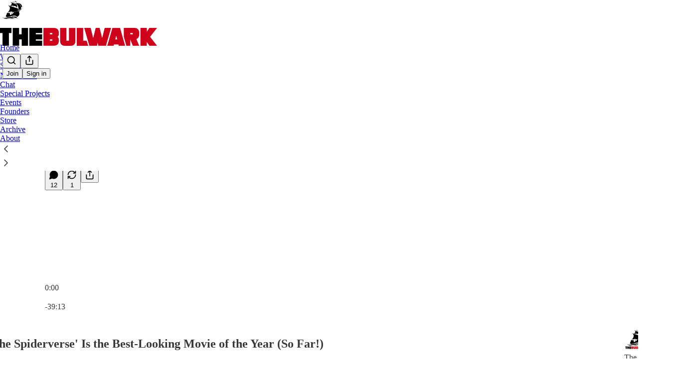

--- FILE ---
content_type: text/html; charset=utf-8
request_url: https://www.thebulwark.com/p/across-the-spiderverse-is-the-best?utm_source=substack&utm_medium=email&utm_content=share&action=share
body_size: 67510
content:
<!DOCTYPE html>
<html lang="en">
    <head>
        <meta charset="utf-8" />
        <meta name="norton-safeweb-site-verification" content="24usqpep0ejc5w6hod3dulxwciwp0djs6c6ufp96av3t4whuxovj72wfkdjxu82yacb7430qjm8adbd5ezlt4592dq4zrvadcn9j9n-0btgdzpiojfzno16-fnsnu7xd" />
        
        <link rel="preconnect" href="https://substackcdn.com" />
        

        
            <title data-rh="true">&#x27;Across the Spiderverse&#x27; Is the Best-Looking Movie of the Year (So Far!)</title>
            
            <meta data-rh="true" name="theme-color" content="#ffffff"/><meta data-rh="true" name="twitter:player" content="https://www.thebulwark.com/embed/podcast/across-the-spiderverse-is-the-best?autoplay=1"/><meta data-rh="true" name="twitter:player:width" content="1"/><meta data-rh="true" name="twitter:player:height" content="1"/><meta data-rh="true" name="twitter:text:player_width" content="1"/><meta data-rh="true" name="twitter:text:player_height" content="1"/><meta data-rh="true" property="og:type" content="article"/><meta data-rh="true" property="og:title" content="&#x27;Across the Spiderverse&#x27; Is the Best-Looking Movie of the Year (So Far!)"/><meta data-rh="true" name="twitter:title" content="&#x27;Across the Spiderverse&#x27; Is the Best-Looking Movie of the Year (So Far!)"/><meta data-rh="true" name="description" content="Plus: whither the indie film?"/><meta data-rh="true" property="og:description" content="Plus: whither the indie film?"/><meta data-rh="true" name="twitter:description" content="Plus: whither the indie film?"/><meta data-rh="true" property="og:image" content="https://substackcdn.com/image/fetch/$s_!4uHA!,w_1200,h_600,c_fill,f_jpg,q_auto:good,fl_progressive:steep,g_auto/https%3A%2F%2Fsubstack-post-media.s3.amazonaws.com%2Fpublic%2Fimages%2F3562f526-495f-4d69-bc79-dee363327d10_1200x503.jpeg"/><meta data-rh="true" name="twitter:image" content="https://substackcdn.com/image/fetch/$s_!YpuZ!,f_auto,q_auto:best,fl_progressive:steep/https%3A%2F%2Fthebulwark.substack.com%2Fapi%2Fv1%2Fpost_preview%2F126411090%2Ftwitter.jpg%3Fversion%3D4"/><meta data-rh="true" name="twitter:card" content="summary_large_image"/>
            
            
        

        

        <style>
          @layer legacy, tailwind, pencraftReset, pencraft;
        </style>

        
        <link rel="preload" as="style" href="https://substackcdn.com/bundle/theme/main.6193e83abbfebd32a25d.css" />
        
        <link rel="preload" as="style" href="https://substackcdn.com/bundle/theme/color_links.c9908948e2f4e05476e6.css" />
        
        
        
        <link rel="preload" as="font" href="https://fonts.gstatic.com/s/spectral/v13/rnCr-xNNww_2s0amA9M5knjsS_ul.woff2" crossorigin />
        

        
            
                <link rel="stylesheet" type="text/css" href="https://substackcdn.com/bundle/static/css/97276.571613c3.css" />
            
                <link rel="stylesheet" type="text/css" href="https://substackcdn.com/bundle/static/css/37045.0b7473d2.css" />
            
                <link rel="stylesheet" type="text/css" href="https://substackcdn.com/bundle/static/css/20852.9cd7f82f.css" />
            
                <link rel="stylesheet" type="text/css" href="https://substackcdn.com/bundle/static/css/88577.8d59a919.css" />
            
                <link rel="stylesheet" type="text/css" href="https://substackcdn.com/bundle/static/css/86272.d30f5e76.css" />
            
                <link rel="stylesheet" type="text/css" href="https://substackcdn.com/bundle/static/css/71385.463006e7.css" />
            
                <link rel="stylesheet" type="text/css" href="https://substackcdn.com/bundle/static/css/35234.87d970cd.css" />
            
                <link rel="stylesheet" type="text/css" href="https://substackcdn.com/bundle/static/css/96998.600b6fbf.css" />
            
                <link rel="stylesheet" type="text/css" href="https://substackcdn.com/bundle/static/css/30.448b38a4.css" />
            
                <link rel="stylesheet" type="text/css" href="https://substackcdn.com/bundle/static/css/39529.837f9bb9.css" />
            
                <link rel="stylesheet" type="text/css" href="https://substackcdn.com/bundle/static/css/77232.b664b468.css" />
            
                <link rel="stylesheet" type="text/css" href="https://substackcdn.com/bundle/static/css/main.aba729d8.css" />
            
                <link rel="stylesheet" type="text/css" href="https://substackcdn.com/bundle/static/css/77232.b664b468.css" />
            
                <link rel="stylesheet" type="text/css" href="https://substackcdn.com/bundle/static/css/39529.837f9bb9.css" />
            
                <link rel="stylesheet" type="text/css" href="https://substackcdn.com/bundle/static/css/30.448b38a4.css" />
            
                <link rel="stylesheet" type="text/css" href="https://substackcdn.com/bundle/static/css/96998.600b6fbf.css" />
            
                <link rel="stylesheet" type="text/css" href="https://substackcdn.com/bundle/static/css/35234.87d970cd.css" />
            
                <link rel="stylesheet" type="text/css" href="https://substackcdn.com/bundle/static/css/71385.463006e7.css" />
            
                <link rel="stylesheet" type="text/css" href="https://substackcdn.com/bundle/static/css/86272.d30f5e76.css" />
            
                <link rel="stylesheet" type="text/css" href="https://substackcdn.com/bundle/static/css/88577.8d59a919.css" />
            
                <link rel="stylesheet" type="text/css" href="https://substackcdn.com/bundle/static/css/37045.0b7473d2.css" />
            
                <link rel="stylesheet" type="text/css" href="https://substackcdn.com/bundle/static/css/86379.813be60f.css" />
            
        

        
        
        
        
        <meta name="viewport" content="width=device-width, initial-scale=1, maximum-scale=1, user-scalable=0, viewport-fit=cover" />
        <meta name="author" content="Sonny Bunch" />
        <meta property="og:url" content="https://www.thebulwark.com/p/across-the-spiderverse-is-the-best" />
        
        
        <link rel="canonical" href="https://www.thebulwark.com/p/across-the-spiderverse-is-the-best" />
        

        
            <!-- Chartbeat Tracking -->
            <script type='text/javascript'>
                (function() {
                    /** CONFIGURATION START **/
                    var _sf_async_config = window._sf_async_config = (window._sf_async_config || {});
                    _sf_async_config.uid = 66088;
                    _sf_async_config.domain = 'thebulwark.com';
                    _sf_async_config.path = window.location.pathname;
                    _sf_async_config.flickerControl = false;
                    _sf_async_config.sections = "";
                    _sf_async_config.authors = "Sonny Bunch";
                    // User subscriber status tracking
                    var _cbq = window._cbq = (window._cbq || []);
                    
                    _cbq.push(['_acct', 'anon']);
                    
                    /** CONFIGURATION END **/
                    function loadChartbeat() {
                        var e = document.createElement('script');
                        var n = document.getElementsByTagName('script')[0];
                        e.type = 'text/javascript';
                        e.async = true;
                        e.src = '//static.chartbeat.com/js/chartbeat.js';
                        n.parentNode.insertBefore(e, n);
                    }
                    loadChartbeat();
                 })();
            </script>
            <!-- Chartbeat Conversion -->
            <script type="text/javascript">
                (function(w,d,s,c,u){
                    var qf=function(e,a){(w[c].q=w[c].q||[]).push([e,a]);};w[c]=w[c]||qf;
                    var st=d.createElement(s);
                    var fs=d.getElementsByTagName(s)[0];
                    st.async=1;st.src=u;fs.parentNode.insertBefore(st,fs);
                })(window,document,'script','chartbeat','https://static.chartbeat.com/js/subscriptions.js');
            </script>
            <!-- End Chartbeat Conversion -->
        

        
            <meta name="google-site-verification" content="u-NsdJUCpx4Nwm_zgTLfRW9wdE0GVMuglmt51SUiWH8" />
        

        

        
            
                <link rel="shortcut icon" href="https://substackcdn.com/image/fetch/$s_!xxxW!,f_auto,q_auto:good,fl_progressive:steep/https%3A%2F%2Fsubstack-post-media.s3.amazonaws.com%2Fpublic%2Fimages%2F9304d804-0372-498e-b7b1-b09155c9840a%2Ffavicon.ico">
            
        
            
                <link rel="icon" type="image/png" sizes="16x16" href="https://substackcdn.com/image/fetch/$s_!lEfm!,f_auto,q_auto:good,fl_progressive:steep/https%3A%2F%2Fsubstack-post-media.s3.amazonaws.com%2Fpublic%2Fimages%2F9304d804-0372-498e-b7b1-b09155c9840a%2Ffavicon-16x16.png">
            
        
            
                <link rel="icon" type="image/png" sizes="32x32" href="https://substackcdn.com/image/fetch/$s_!PctK!,f_auto,q_auto:good,fl_progressive:steep/https%3A%2F%2Fsubstack-post-media.s3.amazonaws.com%2Fpublic%2Fimages%2F9304d804-0372-498e-b7b1-b09155c9840a%2Ffavicon-32x32.png">
            
        
            
                <link rel="icon" type="image/png" sizes="48x48" href="https://substackcdn.com/image/fetch/$s_!B7NE!,f_auto,q_auto:good,fl_progressive:steep/https%3A%2F%2Fsubstack-post-media.s3.amazonaws.com%2Fpublic%2Fimages%2F9304d804-0372-498e-b7b1-b09155c9840a%2Ffavicon-48x48.png">
            
        
            
                <link rel="apple-touch-icon" sizes="57x57" href="https://substackcdn.com/image/fetch/$s_!nMzO!,f_auto,q_auto:good,fl_progressive:steep/https%3A%2F%2Fsubstack-post-media.s3.amazonaws.com%2Fpublic%2Fimages%2F9304d804-0372-498e-b7b1-b09155c9840a%2Fapple-touch-icon-57x57.png">
            
        
            
                <link rel="apple-touch-icon" sizes="60x60" href="https://substackcdn.com/image/fetch/$s_!FAJb!,f_auto,q_auto:good,fl_progressive:steep/https%3A%2F%2Fsubstack-post-media.s3.amazonaws.com%2Fpublic%2Fimages%2F9304d804-0372-498e-b7b1-b09155c9840a%2Fapple-touch-icon-60x60.png">
            
        
            
                <link rel="apple-touch-icon" sizes="72x72" href="https://substackcdn.com/image/fetch/$s_!Bbu-!,f_auto,q_auto:good,fl_progressive:steep/https%3A%2F%2Fsubstack-post-media.s3.amazonaws.com%2Fpublic%2Fimages%2F9304d804-0372-498e-b7b1-b09155c9840a%2Fapple-touch-icon-72x72.png">
            
        
            
                <link rel="apple-touch-icon" sizes="76x76" href="https://substackcdn.com/image/fetch/$s_!yfTI!,f_auto,q_auto:good,fl_progressive:steep/https%3A%2F%2Fsubstack-post-media.s3.amazonaws.com%2Fpublic%2Fimages%2F9304d804-0372-498e-b7b1-b09155c9840a%2Fapple-touch-icon-76x76.png">
            
        
            
                <link rel="apple-touch-icon" sizes="114x114" href="https://substackcdn.com/image/fetch/$s_!0maA!,f_auto,q_auto:good,fl_progressive:steep/https%3A%2F%2Fsubstack-post-media.s3.amazonaws.com%2Fpublic%2Fimages%2F9304d804-0372-498e-b7b1-b09155c9840a%2Fapple-touch-icon-114x114.png">
            
        
            
                <link rel="apple-touch-icon" sizes="120x120" href="https://substackcdn.com/image/fetch/$s_!Lng0!,f_auto,q_auto:good,fl_progressive:steep/https%3A%2F%2Fsubstack-post-media.s3.amazonaws.com%2Fpublic%2Fimages%2F9304d804-0372-498e-b7b1-b09155c9840a%2Fapple-touch-icon-120x120.png">
            
        
            
                <link rel="apple-touch-icon" sizes="144x144" href="https://substackcdn.com/image/fetch/$s_!lsns!,f_auto,q_auto:good,fl_progressive:steep/https%3A%2F%2Fsubstack-post-media.s3.amazonaws.com%2Fpublic%2Fimages%2F9304d804-0372-498e-b7b1-b09155c9840a%2Fapple-touch-icon-144x144.png">
            
        
            
                <link rel="apple-touch-icon" sizes="152x152" href="https://substackcdn.com/image/fetch/$s_!BxxG!,f_auto,q_auto:good,fl_progressive:steep/https%3A%2F%2Fsubstack-post-media.s3.amazonaws.com%2Fpublic%2Fimages%2F9304d804-0372-498e-b7b1-b09155c9840a%2Fapple-touch-icon-152x152.png">
            
        
            
                <link rel="apple-touch-icon" sizes="167x167" href="https://substackcdn.com/image/fetch/$s_!kdsM!,f_auto,q_auto:good,fl_progressive:steep/https%3A%2F%2Fsubstack-post-media.s3.amazonaws.com%2Fpublic%2Fimages%2F9304d804-0372-498e-b7b1-b09155c9840a%2Fapple-touch-icon-167x167.png">
            
        
            
                <link rel="apple-touch-icon" sizes="180x180" href="https://substackcdn.com/image/fetch/$s_!SwVL!,f_auto,q_auto:good,fl_progressive:steep/https%3A%2F%2Fsubstack-post-media.s3.amazonaws.com%2Fpublic%2Fimages%2F9304d804-0372-498e-b7b1-b09155c9840a%2Fapple-touch-icon-180x180.png">
            
        
            
                <link rel="apple-touch-icon" sizes="1024x1024" href="https://substackcdn.com/image/fetch/$s_!gs-d!,f_auto,q_auto:good,fl_progressive:steep/https%3A%2F%2Fsubstack-post-media.s3.amazonaws.com%2Fpublic%2Fimages%2F9304d804-0372-498e-b7b1-b09155c9840a%2Fapple-touch-icon-1024x1024.png">
            
        
            
        
            
        
            
        

        

        
            <link rel="alternate" type="application/rss+xml" href="/feed" title="The Bulwark"/>
        

        
        
          <style>
            @font-face{font-family:'Spectral';font-style:italic;font-weight:400;font-display:fallback;src:url(https://fonts.gstatic.com/s/spectral/v13/rnCt-xNNww_2s0amA9M8on7mTNmnUHowCw.woff2) format('woff2');unicode-range:U+0301,U+0400-045F,U+0490-0491,U+04B0-04B1,U+2116}@font-face{font-family:'Spectral';font-style:italic;font-weight:400;font-display:fallback;src:url(https://fonts.gstatic.com/s/spectral/v13/rnCt-xNNww_2s0amA9M8onXmTNmnUHowCw.woff2) format('woff2');unicode-range:U+0102-0103,U+0110-0111,U+0128-0129,U+0168-0169,U+01A0-01A1,U+01AF-01B0,U+0300-0301,U+0303-0304,U+0308-0309,U+0323,U+0329,U+1EA0-1EF9,U+20AB}@font-face{font-family:'Spectral';font-style:italic;font-weight:400;font-display:fallback;src:url(https://fonts.gstatic.com/s/spectral/v13/rnCt-xNNww_2s0amA9M8onTmTNmnUHowCw.woff2) format('woff2');unicode-range:U+0100-02AF,U+0304,U+0308,U+0329,U+1E00-1E9F,U+1EF2-1EFF,U+2020,U+20A0-20AB,U+20AD-20CF,U+2113,U+2C60-2C7F,U+A720-A7FF}@font-face{font-family:'Spectral';font-style:italic;font-weight:400;font-display:fallback;src:url(https://fonts.gstatic.com/s/spectral/v13/rnCt-xNNww_2s0amA9M8onrmTNmnUHo.woff2) format('woff2');unicode-range:U+0000-00FF,U+0131,U+0152-0153,U+02BB-02BC,U+02C6,U+02DA,U+02DC,U+0304,U+0308,U+0329,U+2000-206F,U+2074,U+20AC,U+2122,U+2191,U+2193,U+2212,U+2215,U+FEFF,U+FFFD}@font-face{font-family:'Spectral';font-style:normal;font-weight:400;font-display:fallback;src:url(https://fonts.gstatic.com/s/spectral/v13/rnCr-xNNww_2s0amA9M9knjsS_ulYHs.woff2) format('woff2');unicode-range:U+0301,U+0400-045F,U+0490-0491,U+04B0-04B1,U+2116}@font-face{font-family:'Spectral';font-style:normal;font-weight:400;font-display:fallback;src:url(https://fonts.gstatic.com/s/spectral/v13/rnCr-xNNww_2s0amA9M2knjsS_ulYHs.woff2) format('woff2');unicode-range:U+0102-0103,U+0110-0111,U+0128-0129,U+0168-0169,U+01A0-01A1,U+01AF-01B0,U+0300-0301,U+0303-0304,U+0308-0309,U+0323,U+0329,U+1EA0-1EF9,U+20AB}@font-face{font-family:'Spectral';font-style:normal;font-weight:400;font-display:fallback;src:url(https://fonts.gstatic.com/s/spectral/v13/rnCr-xNNww_2s0amA9M3knjsS_ulYHs.woff2) format('woff2');unicode-range:U+0100-02AF,U+0304,U+0308,U+0329,U+1E00-1E9F,U+1EF2-1EFF,U+2020,U+20A0-20AB,U+20AD-20CF,U+2113,U+2C60-2C7F,U+A720-A7FF}@font-face{font-family:'Spectral';font-style:normal;font-weight:400;font-display:fallback;src:url(https://fonts.gstatic.com/s/spectral/v13/rnCr-xNNww_2s0amA9M5knjsS_ul.woff2) format('woff2');unicode-range:U+0000-00FF,U+0131,U+0152-0153,U+02BB-02BC,U+02C6,U+02DA,U+02DC,U+0304,U+0308,U+0329,U+2000-206F,U+2074,U+20AC,U+2122,U+2191,U+2193,U+2212,U+2215,U+FEFF,U+FFFD}@font-face{font-family:'Spectral';font-style:normal;font-weight:600;font-display:fallback;src:url(https://fonts.gstatic.com/s/spectral/v13/rnCs-xNNww_2s0amA9vmtm3FafaPWnIIMrY.woff2) format('woff2');unicode-range:U+0301,U+0400-045F,U+0490-0491,U+04B0-04B1,U+2116}@font-face{font-family:'Spectral';font-style:normal;font-weight:600;font-display:fallback;src:url(https://fonts.gstatic.com/s/spectral/v13/rnCs-xNNww_2s0amA9vmtm3OafaPWnIIMrY.woff2) format('woff2');unicode-range:U+0102-0103,U+0110-0111,U+0128-0129,U+0168-0169,U+01A0-01A1,U+01AF-01B0,U+0300-0301,U+0303-0304,U+0308-0309,U+0323,U+0329,U+1EA0-1EF9,U+20AB}@font-face{font-family:'Spectral';font-style:normal;font-weight:600;font-display:fallback;src:url(https://fonts.gstatic.com/s/spectral/v13/rnCs-xNNww_2s0amA9vmtm3PafaPWnIIMrY.woff2) format('woff2');unicode-range:U+0100-02AF,U+0304,U+0308,U+0329,U+1E00-1E9F,U+1EF2-1EFF,U+2020,U+20A0-20AB,U+20AD-20CF,U+2113,U+2C60-2C7F,U+A720-A7FF}@font-face{font-family:'Spectral';font-style:normal;font-weight:600;font-display:fallback;src:url(https://fonts.gstatic.com/s/spectral/v13/rnCs-xNNww_2s0amA9vmtm3BafaPWnII.woff2) format('woff2');unicode-range:U+0000-00FF,U+0131,U+0152-0153,U+02BB-02BC,U+02C6,U+02DA,U+02DC,U+0304,U+0308,U+0329,U+2000-206F,U+2074,U+20AC,U+2122,U+2191,U+2193,U+2212,U+2215,U+FEFF,U+FFFD}
            
          </style>
        
        

        <style>:root{--color_theme_bg_pop:#d10000;--background_pop:#d10000;--cover_bg_color:#FFFFFF;--cover_bg_color_secondary:#f0f0f0;--background_pop_darken:#b80000;--print_on_pop:#ffffff;--color_theme_bg_pop_darken:#b80000;--color_theme_print_on_pop:#ffffff;--color_theme_bg_pop_20:rgba(209, 0, 0, 0.2);--color_theme_bg_pop_30:rgba(209, 0, 0, 0.3);--print_pop:#d10000;--color_theme_accent:#d10000;--cover_print_primary:#363737;--cover_print_secondary:#757575;--cover_print_tertiary:#b6b6b6;--cover_border_color:#d10000;--font_family_body_preset:Spectral,sans-serif;--font_weight_body_preset:400;--font_size_body_offset:1px;--font_preset_body:classic_serif;--home_hero:magazine-5;--home_posts:custom;--web_bg_color:#ffffff;--custom_css_web:.typography blockquote, .typography.editor blockquote {
        border-color: #eeeeee;
      };--custom_css_email:.typography blockquote, .typography.editor blockquote {
        border-left: 4px solid #eeeeee;
      };--background_contrast_1:#f0f0f0;--background_contrast_2:#dddddd;--background_contrast_3:#b7b7b7;--background_contrast_4:#929292;--background_contrast_5:#515151;--color_theme_bg_contrast_1:#f0f0f0;--color_theme_bg_contrast_2:#dddddd;--color_theme_bg_contrast_3:#b7b7b7;--color_theme_bg_contrast_4:#929292;--color_theme_bg_contrast_5:#515151;--color_theme_bg_elevated:#ffffff;--color_theme_bg_elevated_secondary:#f0f0f0;--color_theme_bg_elevated_tertiary:#dddddd;--color_theme_detail:#e6e6e6;--background_contrast_pop:rgba(209, 0, 0, 0.4);--color_theme_bg_contrast_pop:rgba(209, 0, 0, 0.4);--theme_bg_is_dark:0;--print_on_web_bg_color:#363737;--print_secondary_on_web_bg_color:#868787;--background_pop_rgb:209, 0, 0;--color_theme_bg_pop_rgb:209, 0, 0;--color_theme_accent_rgb:209, 0, 0;}</style>

        
            <link rel="stylesheet" href="https://substackcdn.com/bundle/theme/main.6193e83abbfebd32a25d.css" />
        
            <link rel="stylesheet" href="https://substackcdn.com/bundle/theme/color_links.c9908948e2f4e05476e6.css" />
        

        <style>.typography blockquote, .typography.editor blockquote {
        border-color: #eeeeee;
      }</style>

        

        

        

        
            <script async="true" src="https://www.googletagmanager.com/gtag/js?id=G-YNVG6FDYS2&l=GA4DataLayer" >
            </script>
        
    </head>

    <body class="">
        

        
            <noscript><iframe src="https://www.googletagmanager.com/ns.html?id=GTM-KL8BXXQ" height="0"
                              width="0" style="display:none;visibility:hidden"></iframe></noscript>
        

        

        

        <div id="entry">
            <div id="main" class="main typography use-theme-bg"><div class="pencraft pc-display-contents pc-reset pubTheme-yiXxQA"><div data-testid="navbar" class="main-menu"><div class="mainMenuContent-DME8DR"><div style="position:relative;height:87px;" class="pencraft pc-display-flex pc-gap-12 pc-paddingLeft-20 pc-paddingRight-20 pc-justifyContent-space-between pc-alignItems-center pc-reset topBar-pIF0J1"><div style="flex-basis:0px;flex-grow:1;" class="logoContainer-p12gJb"><a href="/" native class="pencraft pc-display-contents pc-reset"><div draggable="false" class="pencraft pc-display-flex pc-position-relative pc-reset"><div style="width:40px;height:40px;" class="pencraft pc-display-flex pc-reset bg-white-ZBV5av pc-borderRadius-sm overflow-hidden-WdpwT6 sizing-border-box-DggLA4"><picture><source type="image/webp" srcset="https://substackcdn.com/image/fetch/$s_!QWq4!,w_80,h_80,c_fill,f_webp,q_auto:good,fl_progressive:steep,g_auto/https%3A%2F%2Fsubstack-post-media.s3.amazonaws.com%2Fpublic%2Fimages%2Fe7bdbd69-ae32-45de-8348-8913f6966d53_256x256.png"/><img src="https://substackcdn.com/image/fetch/$s_!QWq4!,w_80,h_80,c_fill,f_auto,q_auto:good,fl_progressive:steep,g_auto/https%3A%2F%2Fsubstack-post-media.s3.amazonaws.com%2Fpublic%2Fimages%2Fe7bdbd69-ae32-45de-8348-8913f6966d53_256x256.png" sizes="100vw" alt="The Bulwark" width="80" height="80" style="width:40px;height:40px;" draggable="false" class="img-OACg1c object-fit-cover-u4ReeV pencraft pc-reset"/></picture></div></div></a></div><div style="flex-grow:0;" class="titleContainer-DJYq5v"><h1 class="pencraft pc-reset font-pub-headings-FE5byy reset-IxiVJZ title-oOnUGd titleWithWordmark-GfqxEZ"><a href="/" class="pencraft pc-display-contents pc-reset"><img alt="The Bulwark" src="https://substackcdn.com/image/fetch/$s_!TF6J!,e_trim:10:white/e_trim:10:transparent/h_72,c_limit,f_auto,q_auto:good,fl_progressive:steep/https%3A%2F%2Fsubstack-post-media.s3.amazonaws.com%2Fpublic%2Fimages%2F941836dc-13dc-4844-a220-f8b08e36dcd1_1344x256.png" style="display:block;height:36px;"/></a></h1></div><div style="flex-basis:0px;flex-grow:1;" class="pencraft pc-display-flex pc-justifyContent-flex-end pc-alignItems-center pc-reset"><div class="buttonsContainer-SJBuep"><div class="pencraft pc-display-flex pc-gap-8 pc-justifyContent-flex-end pc-alignItems-center pc-reset navbar-buttons"><div class="pencraft pc-display-flex pc-gap-4 pc-reset"><span data-state="closed"><button tabindex="0" type="button" aria-label="Search" class="pencraft pc-reset pencraft iconButton-mq_Et5 iconButtonBase-dJGHgN buttonBase-GK1x3M buttonStyle-r7yGCK size_md-gCDS3o priority_tertiary-rlke8z"><svg xmlns="http://www.w3.org/2000/svg" width="20" height="20" viewBox="0 0 24 24" fill="none" stroke="currentColor" stroke-width="2" stroke-linecap="round" stroke-linejoin="round" class="lucide lucide-search"><circle cx="11" cy="11" r="8"></circle><path d="m21 21-4.3-4.3"></path></svg></button></span><button tabindex="0" type="button" aria-label="Share Publication" id="headlessui-menu-button-P0-5" aria-haspopup="menu" aria-expanded="false" data-headlessui-state class="pencraft pc-reset pencraft iconButton-mq_Et5 iconButtonBase-dJGHgN buttonBase-GK1x3M buttonStyle-r7yGCK size_md-gCDS3o priority_tertiary-rlke8z"><svg xmlns="http://www.w3.org/2000/svg" width="20" height="20" viewBox="0 0 24 24" fill="none" stroke="currentColor" stroke-width="2" stroke-linecap="round" stroke-linejoin="round" class="lucide lucide-share"><path d="M4 12v8a2 2 0 0 0 2 2h12a2 2 0 0 0 2-2v-8"></path><polyline points="16 6 12 2 8 6"></polyline><line x1="12" x2="12" y1="2" y2="15"></line></svg></button></div><button tabindex="0" type="button" data-testid="noncontributor-cta-button" class="pencraft pc-reset pencraft buttonBase-GK1x3M buttonText-X0uSmG buttonStyle-r7yGCK priority_primary-RfbeYt size_md-gCDS3o">Join</button><button tabindex="0" type="button" native data-href="https://substack.com/sign-in?redirect=%2Fp%2Facross-the-spiderverse-is-the-best%3Futm_source%3Dsubstack%26utm_medium%3Demail%26utm_content%3Dshare%26action%3Dshare&amp;for_pub=thebulwark" class="pencraft pc-reset pencraft buttonBase-GK1x3M buttonText-X0uSmG buttonStyle-r7yGCK priority_tertiary-rlke8z size_md-gCDS3o">Sign in</button></div></div></div></div><div class="overflow-list-container sections-overflow"><div class="pencraft pc-display-flex pc-height-48 pc-paddingLeft-4 pc-paddingRight-4 pc-justifyContent-center pc-position-relative pc-reset border-top-detail-bzjFmN border-bottom-detail-k1F6C4 font-text-qe4AeH section-bar scroll"><div class="overflow-items"><div class="menu-item"><a role="button" tabindex="0" href="/"><span class="overflow-item-text">Home</span></a></div><div class="menu-item"><a role="button" tabindex="0" href="/watch"><span class="overflow-item-text">Watch</span></a></div><div class="menu-item"><a role="button" tabindex="0" href="/listen"><span class="overflow-item-text">Shows</span></a></div><div id="headlessui-menu-button-P0-10" aria-haspopup="menu" aria-expanded="false" data-headlessui-state class="menu-item"><a role="button" tabindex="0" href="javascript:void(0)"><span class="overflow-item-text">Newsletters</span><svg xmlns="http://www.w3.org/2000/svg" width="16" height="16" viewBox="0 0 24 24" fill="none" stroke="currentColor" stroke-width="2" stroke-linecap="round" stroke-linejoin="round" class="lucide lucide-chevron-down chevron-_e2GYQ"><path d="m6 9 6 6 6-6"></path></svg></a></div><div class="menu-item"><a role="button" tabindex="0" href="/chat"><span class="overflow-item-text">Chat</span></a></div><div class="menu-item"><a role="button" tabindex="0" href="https://Specialto.thebulwark.com" target="_blank"><span class="overflow-item-text">Special Projects</span></a></div><div class="menu-item"><a role="button" tabindex="0" href="/p/bulwark-events" native><span class="overflow-item-text">Events</span></a></div><div class="menu-item"><a role="button" tabindex="0" href="/p/founding-members-hub" native><span class="overflow-item-text">Founders</span></a></div><div class="menu-item"><a role="button" tabindex="0" href="https://thebulwark.myshopify.com/" target="_blank"><span class="overflow-item-text">Store</span></a></div><div class="menu-item"><a role="button" tabindex="0" href="/archive"><span class="overflow-item-text">Archive</span></a></div><div class="menu-item"><a role="button" tabindex="0" href="/about"><span class="overflow-item-text">About</span></a></div></div><div class="left-button"><div role="button" class="scroll-button-hitbox"><svg xmlns="http://www.w3.org/2000/svg" width="24" height="24" viewBox="0 0 24 24" fill="none" stroke="currentColor" stroke-width="1.5" stroke-linecap="round" stroke-linejoin="round" class="lucide lucide-chevron-left"><path d="m15 18-6-6 6-6"></path></svg></div></div><div class="right-button"><div role="button" class="scroll-button-hitbox"><svg xmlns="http://www.w3.org/2000/svg" width="24" height="24" viewBox="0 0 24 24" fill="none" stroke="currentColor" stroke-width="1.5" stroke-linecap="round" stroke-linejoin="round" class="lucide lucide-chevron-right"><path d="m9 18 6-6-6-6"></path></svg></div></div></div></div></div><div style="height:138px;"></div></div></div><div><script type="application/ld+json">{"@context":"https://schema.org","@type":"NewsArticle","url":"https://www.thebulwark.com/p/across-the-spiderverse-is-the-best","mainEntityOfPage":"https://www.thebulwark.com/p/across-the-spiderverse-is-the-best","headline":"'Across the Spiderverse' Is the Best-Looking Movie of the Year (So Far!)","description":"Plus: whither the indie film?","image":[{"@type":"ImageObject","url":"https://substackcdn.com/image/fetch/$s_!4uHA!,f_auto,q_auto:good,fl_progressive:steep/https%3A%2F%2Fsubstack-post-media.s3.amazonaws.com%2Fpublic%2Fimages%2F3562f526-495f-4d69-bc79-dee363327d10_1200x503.jpeg"}],"datePublished":"2023-06-06T14:30:15+00:00","dateModified":"2023-06-06T14:30:15+00:00","isAccessibleForFree":true,"author":[{"@type":"Person","name":"Sonny Bunch","url":"https://substack.com/@sonnybunch","description":"Culture Editor","identifier":"user:2550672","image":{"@type":"ImageObject","contentUrl":"https://substackcdn.com/image/fetch/$s_!4Iu6!,f_auto,q_auto:good,fl_progressive:steep/https%3A%2F%2Fsubstack-post-media.s3.amazonaws.com%2Fpublic%2Fimages%2F4e292fb6-d2d8-4a86-9905-5ef632a252a6_864x862.jpeg","thumbnailUrl":"https://substackcdn.com/image/fetch/$s_!4Iu6!,w_128,h_128,c_limit,f_auto,q_auto:good,fl_progressive:steep/https%3A%2F%2Fsubstack-post-media.s3.amazonaws.com%2Fpublic%2Fimages%2F4e292fb6-d2d8-4a86-9905-5ef632a252a6_864x862.jpeg"}}],"publisher":{"@type":"Organization","name":"The Bulwark","url":"https://www.thebulwark.com","description":"The Bulwark is home to Sarah Longwell, Tim Miller, Bill Kristol, JVL, Sam Stein, and more. We are the largest pro-democracy bundle on Substack for news and analysis on politics and culture\u2014supported by a community built on good-faith. ","interactionStatistic":{"@type":"InteractionCounter","name":"Subscribers","interactionType":"https://schema.org/SubscribeAction","userInteractionCount":100000},"identifier":"pub:87281","logo":{"@type":"ImageObject","url":"https://substackcdn.com/image/fetch/$s_!QWq4!,f_auto,q_auto:good,fl_progressive:steep/https%3A%2F%2Fsubstack-post-media.s3.amazonaws.com%2Fpublic%2Fimages%2Fe7bdbd69-ae32-45de-8348-8913f6966d53_256x256.png","contentUrl":"https://substackcdn.com/image/fetch/$s_!QWq4!,f_auto,q_auto:good,fl_progressive:steep/https%3A%2F%2Fsubstack-post-media.s3.amazonaws.com%2Fpublic%2Fimages%2Fe7bdbd69-ae32-45de-8348-8913f6966d53_256x256.png","thumbnailUrl":"https://substackcdn.com/image/fetch/$s_!QWq4!,w_128,h_128,c_limit,f_auto,q_auto:good,fl_progressive:steep/https%3A%2F%2Fsubstack-post-media.s3.amazonaws.com%2Fpublic%2Fimages%2Fe7bdbd69-ae32-45de-8348-8913f6966d53_256x256.png"},"image":{"@type":"ImageObject","url":"https://substackcdn.com/image/fetch/$s_!QWq4!,f_auto,q_auto:good,fl_progressive:steep/https%3A%2F%2Fsubstack-post-media.s3.amazonaws.com%2Fpublic%2Fimages%2Fe7bdbd69-ae32-45de-8348-8913f6966d53_256x256.png","contentUrl":"https://substackcdn.com/image/fetch/$s_!QWq4!,f_auto,q_auto:good,fl_progressive:steep/https%3A%2F%2Fsubstack-post-media.s3.amazonaws.com%2Fpublic%2Fimages%2Fe7bdbd69-ae32-45de-8348-8913f6966d53_256x256.png","thumbnailUrl":"https://substackcdn.com/image/fetch/$s_!QWq4!,w_128,h_128,c_limit,f_auto,q_auto:good,fl_progressive:steep/https%3A%2F%2Fsubstack-post-media.s3.amazonaws.com%2Fpublic%2Fimages%2Fe7bdbd69-ae32-45de-8348-8913f6966d53_256x256.png"}},"interactionStatistic":[{"@type":"InteractionCounter","interactionType":"https://schema.org/LikeAction","userInteractionCount":36},{"@type":"InteractionCounter","interactionType":"https://schema.org/ShareAction","userInteractionCount":1},{"@type":"InteractionCounter","interactionType":"https://schema.org/CommentAction","userInteractionCount":12}]}</script><div aria-label="Post" role="main" class="single-post-container"><div><div class="single-post"><div class="pencraft pc-display-contents pc-reset pubTheme-yiXxQA"><article class="typography podcast-post post shows-post"><div class="visibility-check"></div><div><div class="player-wrapper-outer-eAOhcD"><div class="player-wrapper-inner-KUdif0"><div class="pencraft pc-display-contents pc-reset dark-theme"><div style="min-height:400px;" class="pencraft pc-position-relative pc-reset"><div style="background-image:url(https://substackcdn.com/image/fetch/$s_!V9_I!,f_auto,q_auto:good,fl_progressive:steep/https%3A%2F%2Fsubstack-post-media.s3.amazonaws.com%2Fpublic%2Fimages%2F2854329e-0974-4bb7-818c-237c2c27ea31_1400x1400.png);" class="pencraft pc-display-flex pc-position-absolute pc-inset-0 pc-reset pc-borderRadius-md backgroundImage-Eijlhi"></div><div style="backdrop-filter:blur(120px);-webkit-backdrop-filter:blur(120px);-webkit-filter:brightness(0.7);filter:brightness(0.7);background:linear-gradient(180deg, rgba(68,68,68,0.75), rgba(68,68,68,0.75)), var(--color-dark-bg-secondary);" class="pencraft pc-display-flex pc-position-absolute pc-inset-0 pc-reset pc-borderRadius-md"></div><div class="pencraft pc-display-flex pc-flexDirection-column pc-position-absolute pc-inset-0 pc-reset"><div class="pencraft pc-display-flex pc-justifyContent-space-between pc-alignItems-stretch pc-reset flex-grow-rzmknG"><div class="pencraft pc-padding-24 pc-reset flex-grow-rzmknG overflow-hidden-WdpwT6"><div class="pencraft pc-display-flex pc-gap-16 pc-alignItems-center pc-alignSelf-flex-start pc-reset flex-grow-rzmknG header-PjQum5"><a href="https://www.thebulwark.com" native style="width:76px;height:76px;"><img src="https://substackcdn.com/image/fetch/$s_!V9_I!,w_152,h_152,c_fill,f_auto,q_auto:good,fl_progressive:steep,g_auto/https%3A%2F%2Fsubstack-post-media.s3.amazonaws.com%2Fpublic%2Fimages%2F2854329e-0974-4bb7-818c-237c2c27ea31_1400x1400.png" width="76" height="76" alt="The Bulwark" name="The Bulwark" class="pencraft pc-reset outline-detail-vcQLyr pub-logo-m0IFm6 static-XUAQjT"/></a><div class="pencraft pc-display-flex pc-flexDirection-column pc-gap-4 pc-minWidth-0 pc-reset flex-grow-rzmknG"><div class="pencraft pc-reset overflow-hidden-WdpwT6 ellipsis-Jb8om8 color-vibrance-secondary-k5eqjt line-height-20-t4M0El font-text-qe4AeH size-13-hZTUKr weight-regular-mUq6Gb reset-IxiVJZ">The Bulwark</div><div style="max-width:460px;" class="pencraft pc-reset overflow-hidden-WdpwT6 ellipsis-Jb8om8 color-vibrance-primary-KHCdqV line-height-20-t4M0El font-text-qe4AeH size-15-Psle70 weight-medium-fw81nC reset-IxiVJZ">'Across the Spiderverse' Is the Best-Looking Movie of the Year (So Far!)</div></div></div></div><div class="pencraft pc-display-flex pc-paddingLeft-24 pc-paddingRight-24 pc-alignItems-center pc-reset"><div class="post-ufi style-large-on-dark themed vertically-stacked"><div class="like-button-container post-ufi-button style-large-on-dark"><button tabindex="0" type="button" aria-label="Like (36)" aria-pressed="false" class="pencraft pc-reset pencraft post-ufi-button style-large-on-dark state-disabled has-label with-border"><svg role="img" style="height:20px;width:20px;" width="20" height="20" viewBox="0 0 24 24" fill="#000000" stroke-width="2" stroke="#000" xmlns="http://www.w3.org/2000/svg" class="icon"><g><title></title><svg xmlns="http://www.w3.org/2000/svg" width="24" height="24" viewBox="0 0 24 24" stroke-width="2" stroke-linecap="round" stroke-linejoin="round" class="lucide lucide-heart"><path d="M19 14c1.49-1.46 3-3.21 3-5.5A5.5 5.5 0 0 0 16.5 3c-1.76 0-3 .5-4.5 2-1.5-1.5-2.74-2-4.5-2A5.5 5.5 0 0 0 2 8.5c0 2.3 1.5 4.05 3 5.5l7 7Z"></path></svg></g></svg><div class="label">36</div></button></div><button tabindex="0" type="button" aria-label="View comments (12)" data-href="https://www.thebulwark.com/p/across-the-spiderverse-is-the-best/comments" class="pencraft pc-reset pencraft post-ufi-button style-large-on-dark post-ufi-comment-button has-label with-border"><svg role="img" style="height:20px;width:20px;" width="20" height="20" viewBox="0 0 24 24" fill="#000000" stroke-width="2" stroke="#000" xmlns="http://www.w3.org/2000/svg" class="icon"><g><title></title><svg xmlns="http://www.w3.org/2000/svg" width="24" height="24" viewBox="0 0 24 24" stroke-width="2" stroke-linecap="round" stroke-linejoin="round" class="lucide lucide-message-circle"><path d="M7.9 20A9 9 0 1 0 4 16.1L2 22Z"></path></svg></g></svg><div class="label">12</div></button><button tabindex="0" type="button" class="pencraft pc-reset pencraft post-ufi-button style-large-on-dark has-label with-border"><svg role="img" style="height:20px;width:20px;" width="20" height="20" viewBox="0 0 24 24" fill="none" stroke-width="2" stroke="#000" xmlns="http://www.w3.org/2000/svg" class="icon"><g><title></title><path d="M21 3V8M21 8H16M21 8L18 5.29962C16.7056 4.14183 15.1038 3.38328 13.3879 3.11547C11.6719 2.84766 9.9152 3.08203 8.32951 3.79031C6.74382 4.49858 5.39691 5.65051 4.45125 7.10715C3.5056 8.5638 3.00158 10.2629 3 11.9996M3 21V16M3 16H8M3 16L6 18.7C7.29445 19.8578 8.89623 20.6163 10.6121 20.8841C12.3281 21.152 14.0848 20.9176 15.6705 20.2093C17.2562 19.501 18.6031 18.3491 19.5487 16.8925C20.4944 15.4358 20.9984 13.7367 21 12" stroke-linecap="round" stroke-linejoin="round"></path></g></svg><div class="label">1</div></button><button tabindex="0" type="button" data-href="javascript:void(0)" class="pencraft pc-reset pencraft post-ufi-button style-large-on-dark no-label with-border"><svg xmlns="http://www.w3.org/2000/svg" width="20" height="20" viewBox="0 0 24 24" fill="none" stroke="currentColor" stroke-width="2" stroke-linecap="round" stroke-linejoin="round" class="lucide lucide-share icon"><path d="M4 12v8a2 2 0 0 0 2 2h12a2 2 0 0 0 2-2v-8"></path><polyline points="16 6 12 2 8 6"></polyline><line x1="12" x2="12" y1="2" y2="15"></line></svg></button></div></div></div><div class="pencraft pc-display-flex pc-flexDirection-column pc-paddingLeft-16 pc-paddingRight-16 pc-position-absolute pc-reset controlsCentered-TEIxxh"><div class="pencraft pc-display-flex pc-gap-20 pc-justifyContent-space-between pc-alignItems-center pc-reset"><div style="width:60px;" role="button" aria-label="Change playback speed. Current speed is 1 times" class="pencraft pc-display-flex pc-justifyContent-center pc-reset"><div aria-hidden="true" class="pencraft pc-reset color-vibrance-secondary-k5eqjt line-height-24-jnGwiv font-text-qe4AeH size-17-JHHggF weight-medium-fw81nC reset-IxiVJZ playbackRate-o33VkZ">1×</div></div><div class="pencraft pc-display-flex pc-gap-32 pc-alignItems-center pc-reset"><div role="button" aria-label="Skip backward 15 seconds" class="skip-button-jgLOBO"><svg role="img" style="height:32px;width:29.09090909090909px;" width="29.09090909090909" height="32" viewBox="0 0 20 22" fill="white" stroke-width="1.8" stroke="none" xmlns="http://www.w3.org/2000/svg" class="skip-icon-YsbexL"><g><title></title><path d="M0 11.8557C0 13.2164 0.260417 14.4989 0.78125 15.7034C1.30208 16.9078 2.02148 17.969 2.93945 18.887C3.85742 19.7984 4.91536 20.5146 6.11328 21.0354C7.31771 21.5562 8.60026 21.8166 9.96094 21.8166C11.3216 21.8166 12.6009 21.5562 13.7988 21.0354C15.0033 20.5146 16.0645 19.7984 16.9824 18.887C17.9004 17.969 18.6198 16.9078 19.1406 15.7034C19.6615 14.4989 19.9219 13.2164 19.9219 11.8557C19.9219 10.6578 19.7168 9.51846 19.3066 8.43773C18.8965 7.357 18.3236 6.38044 17.5879 5.50805C16.8587 4.62914 16.0026 3.89672 15.0195 3.31078C14.043 2.71833 12.985 2.30818 11.8457 2.08031V0.693592C11.8457 0.342029 11.7448 0.12393 11.543 0.039295C11.3411 -0.0453404 11.1068 0.00674294 10.8398 0.195545L7.72461 2.37328C7.49674 2.52953 7.38281 2.71182 7.38281 2.92015C7.38281 3.12849 7.49674 3.31403 7.72461 3.47679L10.8301 5.6643C11.097 5.85961 11.3314 5.91495 11.5332 5.83031C11.7415 5.73916 11.8457 5.51781 11.8457 5.16625V3.77953C12.7702 3.98786 13.6198 4.33943 14.3945 4.83422C15.1758 5.32901 15.8529 5.93448 16.4258 6.65062C17.0052 7.36677 17.4544 8.16755 17.7734 9.05297C18.0924 9.93187 18.252 10.8661 18.252 11.8557C18.252 13.008 18.0371 14.0888 17.6074 15.0979C17.1842 16.1005 16.5918 16.9827 15.8301 17.7444C15.0749 18.4996 14.196 19.0888 13.1934 19.512C12.1908 19.9416 11.1133 20.1565 9.96094 20.1565C8.80859 20.1565 7.72786 19.9416 6.71875 19.512C5.71615 19.0888 4.83398 18.4996 4.07227 17.7444C3.31706 16.9827 2.72461 16.1005 2.29492 15.0979C1.87174 14.0888 1.66016 13.008 1.66016 11.8557C1.66016 10.9312 1.80339 10.0523 2.08984 9.21898C2.3763 8.37914 2.77669 7.61416 3.29102 6.92406C3.80534 6.23396 4.40755 5.64151 5.09766 5.14672C5.29948 4.99698 5.42643 4.81469 5.47852 4.59984C5.53711 4.385 5.50456 4.17666 5.38086 3.97484C5.25716 3.77953 5.07812 3.66234 4.84375 3.62328C4.60938 3.57771 4.38477 3.6363 4.16992 3.79906C3.33008 4.40453 2.59766 5.12719 1.97266 5.96703C1.34766 6.80036 0.86263 7.71833 0.517578 8.72094C0.172526 9.71703 0 10.762 0 11.8557ZM7.10938 15.8596C7.29818 15.8596 7.44792 15.801 7.55859 15.6838C7.66927 15.5601 7.72461 15.3941 7.72461 15.1858V9.02367C7.72461 8.76976 7.66602 8.58096 7.54883 8.45726C7.43164 8.32706 7.26237 8.26195 7.04102 8.26195C6.9043 8.26195 6.77734 8.28799 6.66016 8.34008C6.54297 8.38565 6.39648 8.46703 6.2207 8.58422L4.88281 9.49242C4.77214 9.57055 4.6875 9.65844 4.62891 9.75609C4.57682 9.84724 4.55078 9.94815 4.55078 10.0588C4.55078 10.2216 4.60612 10.3616 4.7168 10.4787C4.82747 10.5959 4.96094 10.6545 5.11719 10.6545C5.21484 10.6545 5.29622 10.6415 5.36133 10.6155C5.42643 10.5894 5.5013 10.5406 5.58594 10.469L6.52344 9.78539H6.50391V15.1858C6.50391 15.3876 6.55924 15.5504 6.66992 15.6741C6.7806 15.7978 6.92708 15.8596 7.10938 15.8596ZM12.0703 15.9768C12.8776 15.9768 13.5254 15.7392 14.0137 15.2639C14.5085 14.7821 14.7559 14.1474 14.7559 13.3596C14.7559 12.6435 14.5378 12.0543 14.1016 11.592C13.6654 11.1298 13.099 10.8987 12.4023 10.8987C12.0898 10.8987 11.7839 10.9703 11.4844 11.1135C11.1914 11.2567 10.9798 11.4521 10.8496 11.6995H10.8984L11.0742 9.49242H13.9941C14.1374 9.49242 14.2611 9.44034 14.3652 9.33617C14.4759 9.232 14.5312 9.09528 14.5312 8.92601C14.5312 8.76325 14.4759 8.63305 14.3652 8.53539C14.2611 8.43122 14.1374 8.37914 13.9941 8.37914H10.8789C10.3646 8.37914 10.0846 8.64932 10.0391 9.18969L9.82422 12.0022C9.80469 12.2431 9.85352 12.4254 9.9707 12.5491C10.0879 12.6662 10.2539 12.7248 10.4688 12.7248C10.625 12.7248 10.752 12.7053 10.8496 12.6662C10.9473 12.6272 11.0645 12.5556 11.2012 12.4514C11.39 12.2821 11.5658 12.1617 11.7285 12.0901C11.8913 12.012 12.0703 11.9729 12.2656 11.9729C12.6432 11.9729 12.9492 12.1031 13.1836 12.3635C13.418 12.6174 13.5352 12.956 13.5352 13.3791C13.5352 13.8088 13.4017 14.1636 13.1348 14.4436C12.8678 14.7235 12.5326 14.8635 12.1289 14.8635C11.8359 14.8635 11.5723 14.7886 11.3379 14.6389C11.1035 14.4827 10.9245 14.2776 10.8008 14.0237C10.7292 13.9 10.6478 13.8056 10.5566 13.7405C10.4655 13.6689 10.3581 13.633 10.2344 13.633C10.0716 13.633 9.93815 13.6851 9.83398 13.7893C9.73633 13.8935 9.6875 14.0302 9.6875 14.1995C9.6875 14.2646 9.69401 14.3297 9.70703 14.3948C9.72005 14.4599 9.73958 14.525 9.76562 14.5901C9.89583 14.9416 10.1628 15.2606 10.5664 15.5471C10.9766 15.8336 11.4779 15.9768 12.0703 15.9768Z"></path></g></svg></div><div style="width:72px;height:72px;" role="button" aria-label="Play" aria-pressed="false" class="pencraft pc-display-flex pc-justifyContent-center pc-alignItems-center pc-reset bg-glass-thick-QXWmTV playButton-VfYy0S"><svg role="img" style="height:20px;width:20px;" width="20" height="20" viewBox="0 0 16 16" fill="none" stroke-width="1.8" stroke="none" xmlns="http://www.w3.org/2000/svg" class="playButtonIcon-iVd8T6"><g><title></title><path d="M3.35866 16C2.58101 16 2 15.4101 2 14.4447V1.55531C2 0.598883 2.58101 0 3.35866 0C3.75196 0 4.10056 0.134078 4.54749 0.393296L15.1575 6.54302C15.9531 7.00782 16.3106 7.39218 16.3106 8C16.3106 8.61676 15.9531 9.00112 15.1575 9.45698L4.54749 15.6067C4.10056 15.8659 3.75196 16 3.35866 16Z"></path></g></svg></div><div role="button" aria-label="Skip forward 30 seconds" class="skip-button-jgLOBO"><svg role="img" style="height:32px;width:29.09090909090909px;" width="29.09090909090909" height="32" viewBox="0 0 20 22" fill="white" stroke-width="1.8" stroke="none" xmlns="http://www.w3.org/2000/svg" class="skip-icon-YsbexL"><g><title></title><path d="M13.1738 15.9615C13.7142 15.9615 14.1829 15.802 14.5801 15.483C14.9837 15.1574 15.2962 14.705 15.5176 14.1255C15.7454 13.5461 15.8594 12.8658 15.8594 12.0845C15.8594 11.2968 15.7454 10.6099 15.5176 10.024C15.2962 9.43803 14.9837 8.9823 14.5801 8.65678C14.1829 8.33126 13.7142 8.1685 13.1738 8.1685C12.6335 8.1685 12.1615 8.33126 11.7578 8.65678C11.3542 8.97579 11.0417 9.42827 10.8203 10.0142C10.599 10.6001 10.4883 11.2902 10.4883 12.0845C10.4883 12.8658 10.599 13.5461 10.8203 14.1255C11.0417 14.705 11.3542 15.1574 11.7578 15.483C12.1615 15.802 12.6335 15.9615 13.1738 15.9615ZM6.875 15.9615C7.64323 15.9615 8.27148 15.7531 8.75977 15.3365C9.25456 14.9133 9.50195 14.3729 9.50195 13.7154C9.50195 13.2401 9.35221 12.83 9.05273 12.4849C8.75326 12.1333 8.3724 11.9315 7.91016 11.8794V11.9283C8.28125 11.8632 8.59701 11.6613 8.85742 11.3228C9.12435 10.9843 9.25781 10.5969 9.25781 10.1607C9.25781 9.57475 9.03971 9.09624 8.60352 8.72514C8.17383 8.35405 7.61719 8.1685 6.93359 8.1685C6.34115 8.1685 5.82357 8.3215 5.38086 8.62749C4.93815 8.92697 4.66471 9.31108 4.56055 9.77983C4.54753 9.83842 4.53776 9.89376 4.53125 9.94585C4.52474 9.99793 4.52148 10.05 4.52148 10.1021C4.52148 10.2779 4.57031 10.4211 4.66797 10.5318C4.77214 10.6425 4.90885 10.6978 5.07812 10.6978C5.35156 10.6978 5.54036 10.5448 5.64453 10.2388C5.74219 9.93282 5.89518 9.7017 6.10352 9.54545C6.31185 9.38269 6.57878 9.30131 6.9043 9.30131C7.24935 9.30131 7.52604 9.39572 7.73438 9.58452C7.94922 9.76681 8.05664 10.0077 8.05664 10.3072C8.05664 10.6197 7.94922 10.8801 7.73438 11.0884C7.51953 11.2902 7.23958 11.3912 6.89453 11.3912H6.47461C6.31185 11.3912 6.18164 11.4432 6.08398 11.5474C5.98633 11.6451 5.9375 11.7818 5.9375 11.9576C5.9375 12.1203 5.98633 12.257 6.08398 12.3677C6.18815 12.4719 6.31836 12.524 6.47461 12.524H6.93359C7.35026 12.524 7.67904 12.6281 7.91992 12.8365C8.16081 13.0448 8.28125 13.3215 8.28125 13.6665C8.28125 13.9986 8.14779 14.2785 7.88086 14.5064C7.62044 14.7277 7.28841 14.8384 6.88477 14.8384C6.53971 14.8384 6.25 14.757 6.01562 14.5943C5.78125 14.4315 5.60872 14.1971 5.49805 13.8912C5.43945 13.7284 5.36458 13.6112 5.27344 13.5396C5.18229 13.468 5.07161 13.4322 4.94141 13.4322C4.77865 13.4322 4.64193 13.4875 4.53125 13.5982C4.42708 13.7089 4.375 13.8521 4.375 14.0279C4.375 14.08 4.37826 14.1353 4.38477 14.1939C4.39128 14.246 4.40104 14.2981 4.41406 14.3501C4.51823 14.8059 4.80469 15.19 5.27344 15.5025C5.74219 15.8085 6.27604 15.9615 6.875 15.9615ZM13.1738 14.7798C12.7441 14.7798 12.3991 14.5389 12.1387 14.0572C11.8848 13.5754 11.7578 12.9179 11.7578 12.0845C11.7578 11.2317 11.8848 10.5643 12.1387 10.0826C12.3926 9.59428 12.7376 9.35014 13.1738 9.35014C13.61 9.35014 13.9518 9.59103 14.1992 10.0728C14.4531 10.5546 14.5801 11.2251 14.5801 12.0845C14.5801 12.9179 14.4531 13.5754 14.1992 14.0572C13.9453 14.5389 13.6035 14.7798 13.1738 14.7798ZM9.96094 21.8111C11.3216 21.8111 12.6009 21.5507 13.7988 21.0298C15.0033 20.509 16.0645 19.7928 16.9824 18.8814C17.9004 17.9634 18.6198 16.9022 19.1406 15.6978C19.6615 14.4934 19.9219 13.2108 19.9219 11.8501C19.9219 10.7564 19.7493 9.71147 19.4043 8.71538C19.0592 7.71277 18.5742 6.7948 17.9492 5.96147C17.3242 5.12163 16.5918 4.39897 15.752 3.7935C15.5371 3.63074 15.3125 3.57215 15.0781 3.61772C14.8438 3.65678 14.6647 3.77397 14.541 3.96928C14.4173 4.17111 14.3815 4.37944 14.4336 4.59428C14.4922 4.80913 14.6224 4.99142 14.8242 5.14116C15.5143 5.63595 16.1165 6.2284 16.6309 6.9185C17.1452 7.60861 17.5456 8.37358 17.832 9.21342C18.1185 10.0468 18.2617 10.9257 18.2617 11.8501C18.2617 13.0025 18.0469 14.0832 17.6172 15.0923C17.194 16.0949 16.6016 16.9771 15.8398 17.7388C15.0846 18.494 14.2025 19.0832 13.1934 19.5064C12.1908 19.9361 11.1133 20.1509 9.96094 20.1509C8.80859 20.1509 7.73112 19.9361 6.72852 19.5064C5.72591 19.0832 4.84375 18.494 4.08203 17.7388C3.32682 16.9771 2.73438 16.0949 2.30469 15.0923C1.88151 14.0832 1.66992 13.0025 1.66992 11.8501C1.66992 10.7043 1.88151 9.63009 2.30469 8.62749C2.73438 7.61837 3.32682 6.73621 4.08203 5.981C4.83724 5.21928 5.71615 4.62358 6.71875 4.19389C7.72135 3.7642 8.79883 3.54936 9.95117 3.54936V1.8892C8.59049 1.8892 7.30794 2.14962 6.10352 2.67045C4.9056 3.19129 3.84766 3.91069 2.92969 4.82866C2.01823 5.74663 1.30208 6.80782 0.78125 8.01225C0.260417 9.21017 0 10.4895 0 11.8501C0 13.2108 0.260417 14.4934 0.78125 15.6978C1.30208 16.9022 2.02148 17.9634 2.93945 18.8814C3.85742 19.7928 4.91536 20.509 6.11328 21.0298C7.31771 21.5507 8.60026 21.8111 9.96094 21.8111ZM8.07617 0.697798V5.17045C8.07617 5.51551 8.17708 5.73361 8.37891 5.82475C8.58724 5.90939 8.82487 5.8573 9.0918 5.6685L12.207 3.481C12.4284 3.33126 12.5391 3.15223 12.5391 2.94389C12.5456 2.72905 12.4349 2.5435 12.207 2.38725L9.10156 0.199751C8.82812 0.00443892 8.58724 -0.0476444 8.37891 0.0435014C8.17708 0.128137 8.07617 0.346236 8.07617 0.697798Z"></path></g></svg></div></div><div style="width:60px;" class="pencraft pc-display-flex pc-justifyContent-center pc-alignItems-center pc-reset"><button tabindex="0" type="button" id="headlessui-menu-button-P0-37" aria-haspopup="menu" aria-expanded="false" data-headlessui-state class="pencraft pc-display-flex pc-width-32 pc-height-32 pc-justifyContent-center pc-alignItems-center pc-reset pc-borderRadius-sm pencraft buttonBase-GK1x3M"><svg xmlns="http://www.w3.org/2000/svg" width="24" height="24" viewBox="0 0 24 24" fill="none" stroke="currentColor" stroke-width="2" stroke-linecap="round" stroke-linejoin="round" aria-label="More options" class="lucide lucide-ellipsis icon-vlW9ea"><circle cx="12" cy="12" r="1"></circle><circle cx="19" cy="12" r="1"></circle><circle cx="5" cy="12" r="1"></circle></svg></button></div></div></div><div class="pencraft pc-display-flex pc-gap-16 pc-padding-24 pc-alignItems-center pc-reset track-pNMNGn"><div class="pencraft pc-display-flex pc-gap-12 pc-alignItems-center pc-reset flex-grow-rzmknG"><div class="pencraft pc-reset color-vibrance-primary-KHCdqV line-height-20-t4M0El font-text-qe4AeH size-11-NuY2Zx weight-regular-mUq6Gb reset-IxiVJZ timestamp-FzOPmB">0:00</div><div role="slider" aria-label="Seek progress" aria-valuemin="0" aria-valuemax="100" aria-valuenow="0" aria-valuetext="0:00 with -39:13 remaining" tabindex="0" class="track-container-Ycx4d5"><div aria-hidden="true" class="sr-progress-gt0aLk">Current time: 0:00 / Total time: -39:13</div><div class="track-AtNL73"></div><div style="width:0%;" class="track-played-VpPIlb"></div><div style="left:0%;" aria-hidden="true" class="track-handle-Ko3Wwm"></div></div><div class="pencraft pc-reset color-vibrance-secondary-k5eqjt line-height-20-t4M0El font-text-qe4AeH size-11-NuY2Zx weight-regular-mUq6Gb reset-IxiVJZ timestamp-FzOPmB">-39:13</div></div></div></div></div></div><audio src="https://api.substack.com/api/v1/audio/upload/03ad86dd-f6a8-4eda-bb07-7333ff453604/src" preload="auto">Audio playback is not supported on your browser. Please upgrade.</audio></div></div><div class="main-content-and-sidebar-fw1PHW"><div class="main-content-qKkUCg"><div class="pencraft pc-display-flex pc-flexDirection-column pc-gap-16 pc-reset"><div class="pencraft pc-display-contents pc-reset pubTheme-yiXxQA"><div class="pencraft pc-display-flex pc-flexDirection-column pc-gap-16 pc-reset"><div class="pencraft pc-display-flex pc-flexDirection-column pc-gap-8 pc-reset"><h2 dir="auto" class="pencraft pc-reset color-pub-primary-text-NyXPlw line-height-36-XIK16z font-pub-headings-FE5byy size-30-tZAWf_ weight-bold-DmI9lw reset-IxiVJZ title-X77sOw">'Across the Spiderverse' Is the Best-Looking Movie of the Year (So Far!)</h2><div dir="auto" class="pencraft pc-reset color-pub-secondary-text-hGQ02T line-height-24-jnGwiv font-pub-headings-FE5byy size-17-JHHggF weight-regular-mUq6Gb reset-IxiVJZ subtitle-HEEcLo">Plus: whither the indie film?</div></div><div class="pencraft pc-display-flex pc-gap-12 pc-alignItems-center pc-reset byline-wrapper byline-wrapper--swap-on-mobile-Cs2Jac"><div class="pencraft pc-display-flex pc-reset byline-faces--swap-on-mobile-ucRXf3"><div class="pencraft pc-display-flex pc-flexDirection-row pc-gap-8 pc-alignItems-center pc-justifyContent-flex-start pc-reset"><div style="--scale:36px;--offset:9px;--border-width:4.5px;" class="pencraft pc-display-flex pc-flexDirection-row pc-alignItems-center pc-justifyContent-flex-start pc-reset ltr-qDBmby"><a href="https://substack.com/@sonnybunch" aria-label="View Sonny Bunch's profile" class="pencraft pc-display-contents pc-reset"><div style="--scale:36px;" tabindex="0" class="pencraft pc-display-flex pc-width-36 pc-height-36 pc-justifyContent-center pc-alignItems-center pc-position-relative pc-reset bg-secondary-UUD3_J flex-auto-j3S2WA animate-XFJxE4 outline-detail-vcQLyr pc-borderRadius-full overflow-hidden-WdpwT6 sizing-border-box-DggLA4 pressable-sm-YIJFKJ showFocus-sk_vEm container-TAtrWj interactive-UkK0V6 avatar-u8q6xB last-JfNEJ_"><div style="--scale:36px;" title="Sonny Bunch" class="pencraft pc-display-flex pc-width-36 pc-height-36 pc-justifyContent-center pc-alignItems-center pc-position-relative pc-reset bg-secondary-UUD3_J flex-auto-j3S2WA outline-detail-vcQLyr pc-borderRadius-full overflow-hidden-WdpwT6 sizing-border-box-DggLA4 container-TAtrWj"><picture><source type="image/webp" srcset="https://substackcdn.com/image/fetch/$s_!4Iu6!,w_36,h_36,c_fill,f_webp,q_auto:good,fl_progressive:steep/https%3A%2F%2Fsubstack-post-media.s3.amazonaws.com%2Fpublic%2Fimages%2F4e292fb6-d2d8-4a86-9905-5ef632a252a6_864x862.jpeg 36w, https://substackcdn.com/image/fetch/$s_!4Iu6!,w_72,h_72,c_fill,f_webp,q_auto:good,fl_progressive:steep/https%3A%2F%2Fsubstack-post-media.s3.amazonaws.com%2Fpublic%2Fimages%2F4e292fb6-d2d8-4a86-9905-5ef632a252a6_864x862.jpeg 72w, https://substackcdn.com/image/fetch/$s_!4Iu6!,w_108,h_108,c_fill,f_webp,q_auto:good,fl_progressive:steep/https%3A%2F%2Fsubstack-post-media.s3.amazonaws.com%2Fpublic%2Fimages%2F4e292fb6-d2d8-4a86-9905-5ef632a252a6_864x862.jpeg 108w" sizes="36px"/><img src="https://substackcdn.com/image/fetch/$s_!4Iu6!,w_36,h_36,c_fill,f_auto,q_auto:good,fl_progressive:steep/https%3A%2F%2Fsubstack-post-media.s3.amazonaws.com%2Fpublic%2Fimages%2F4e292fb6-d2d8-4a86-9905-5ef632a252a6_864x862.jpeg" sizes="36px" alt="Sonny Bunch's avatar" srcset="https://substackcdn.com/image/fetch/$s_!4Iu6!,w_36,h_36,c_fill,f_auto,q_auto:good,fl_progressive:steep/https%3A%2F%2Fsubstack-post-media.s3.amazonaws.com%2Fpublic%2Fimages%2F4e292fb6-d2d8-4a86-9905-5ef632a252a6_864x862.jpeg 36w, https://substackcdn.com/image/fetch/$s_!4Iu6!,w_72,h_72,c_fill,f_auto,q_auto:good,fl_progressive:steep/https%3A%2F%2Fsubstack-post-media.s3.amazonaws.com%2Fpublic%2Fimages%2F4e292fb6-d2d8-4a86-9905-5ef632a252a6_864x862.jpeg 72w, https://substackcdn.com/image/fetch/$s_!4Iu6!,w_108,h_108,c_fill,f_auto,q_auto:good,fl_progressive:steep/https%3A%2F%2Fsubstack-post-media.s3.amazonaws.com%2Fpublic%2Fimages%2F4e292fb6-d2d8-4a86-9905-5ef632a252a6_864x862.jpeg 108w" width="36" height="36" draggable="false" class="img-OACg1c object-fit-cover-u4ReeV pencraft pc-reset"/></picture></div></div></a></div></div></div><div class="pencraft pc-display-flex pc-flexDirection-column pc-reset"><div class="pencraft pc-reset color-pub-primary-text-NyXPlw line-height-20-t4M0El font-meta-MWBumP size-11-NuY2Zx weight-medium-fw81nC transform-uppercase-yKDgcq reset-IxiVJZ meta-EgzBVA"><span data-state="closed"><a href="https://substack.com/@sonnybunch" class="pencraft pc-reset decoration-hover-underline-ClDVRM reset-IxiVJZ">Sonny Bunch</a></span></div><div class="pencraft pc-display-flex pc-gap-4 pc-reset"><div class="pencraft pc-reset color-pub-secondary-text-hGQ02T line-height-20-t4M0El font-meta-MWBumP size-11-NuY2Zx weight-medium-fw81nC transform-uppercase-yKDgcq reset-IxiVJZ meta-EgzBVA">Jun 06, 2023</div></div></div></div><div class="pencraft pc-display-flex pc-gap-16 pc-paddingTop-16 pc-paddingBottom-16 pc-justifyContent-space-between pc-alignItems-center pc-reset flex-grow-rzmknG border-top-detail-themed-k9TZAY border-bottom-detail-themed-Ua9186 post-ufi"><div class="pencraft pc-display-flex pc-gap-8 pc-reset"><div class="like-button-container post-ufi-button style-button"><button tabindex="0" type="button" aria-label="Like (36)" aria-pressed="false" class="pencraft pc-reset pencraft post-ufi-button style-button has-label with-border"><svg role="img" style="height:20px;width:20px;" width="20" height="20" viewBox="0 0 24 24" fill="#000000" stroke-width="2" stroke="#000" xmlns="http://www.w3.org/2000/svg" class="icon"><g><title></title><svg xmlns="http://www.w3.org/2000/svg" width="24" height="24" viewBox="0 0 24 24" stroke-width="2" stroke-linecap="round" stroke-linejoin="round" class="lucide lucide-heart"><path d="M19 14c1.49-1.46 3-3.21 3-5.5A5.5 5.5 0 0 0 16.5 3c-1.76 0-3 .5-4.5 2-1.5-1.5-2.74-2-4.5-2A5.5 5.5 0 0 0 2 8.5c0 2.3 1.5 4.05 3 5.5l7 7Z"></path></svg></g></svg><div class="label">36</div></button></div><button tabindex="0" type="button" aria-label="View comments (12)" data-href="https://www.thebulwark.com/p/across-the-spiderverse-is-the-best/comments" class="pencraft pc-reset pencraft post-ufi-button style-button post-ufi-comment-button has-label with-border"><svg role="img" style="height:20px;width:20px;" width="20" height="20" viewBox="0 0 24 24" fill="#000000" stroke-width="2" stroke="#000" xmlns="http://www.w3.org/2000/svg" class="icon"><g><title></title><svg xmlns="http://www.w3.org/2000/svg" width="24" height="24" viewBox="0 0 24 24" stroke-width="2" stroke-linecap="round" stroke-linejoin="round" class="lucide lucide-message-circle"><path d="M7.9 20A9 9 0 1 0 4 16.1L2 22Z"></path></svg></g></svg><div class="label">12</div></button><button tabindex="0" type="button" class="pencraft pc-reset pencraft post-ufi-button style-button has-label with-border"><svg role="img" style="height:20px;width:20px;" width="20" height="20" viewBox="0 0 24 24" fill="none" stroke-width="2" stroke="#000" xmlns="http://www.w3.org/2000/svg" class="icon"><g><title></title><path d="M21 3V8M21 8H16M21 8L18 5.29962C16.7056 4.14183 15.1038 3.38328 13.3879 3.11547C11.6719 2.84766 9.9152 3.08203 8.32951 3.79031C6.74382 4.49858 5.39691 5.65051 4.45125 7.10715C3.5056 8.5638 3.00158 10.2629 3 11.9996M3 21V16M3 16H8M3 16L6 18.7C7.29445 19.8578 8.89623 20.6163 10.6121 20.8841C12.3281 21.152 14.0848 20.9176 15.6705 20.2093C17.2562 19.501 18.6031 18.3491 19.5487 16.8925C20.4944 15.4358 20.9984 13.7367 21 12" stroke-linecap="round" stroke-linejoin="round"></path></g></svg><div class="label">1</div></button></div><div class="pencraft pc-display-flex pc-gap-8 pc-reset"><button tabindex="0" type="button" class="pencraft pc-reset pencraft post-ufi-button style-button has-label with-border"><div class="label">Share</div></button></div></div></div></div><div class="postContentWrapper-MYe7fH"><div class="available-content"><div dir="auto" class="body markup"><div class="captioned-image-container"><figure><a target="_blank" href="https://substackcdn.com/image/fetch/$s_!4uHA!,f_auto,q_auto:good,fl_progressive:steep/https%3A%2F%2Fsubstack-post-media.s3.amazonaws.com%2Fpublic%2Fimages%2F3562f526-495f-4d69-bc79-dee363327d10_1200x503.jpeg" data-component-name="Image2ToDOM" rel class="image-link image2 is-viewable-img can-restack"><div class="image2-inset can-restack"><picture><source type="image/webp" srcset="https://substackcdn.com/image/fetch/$s_!4uHA!,w_424,c_limit,f_webp,q_auto:good,fl_progressive:steep/https%3A%2F%2Fsubstack-post-media.s3.amazonaws.com%2Fpublic%2Fimages%2F3562f526-495f-4d69-bc79-dee363327d10_1200x503.jpeg 424w, https://substackcdn.com/image/fetch/$s_!4uHA!,w_848,c_limit,f_webp,q_auto:good,fl_progressive:steep/https%3A%2F%2Fsubstack-post-media.s3.amazonaws.com%2Fpublic%2Fimages%2F3562f526-495f-4d69-bc79-dee363327d10_1200x503.jpeg 848w, https://substackcdn.com/image/fetch/$s_!4uHA!,w_1272,c_limit,f_webp,q_auto:good,fl_progressive:steep/https%3A%2F%2Fsubstack-post-media.s3.amazonaws.com%2Fpublic%2Fimages%2F3562f526-495f-4d69-bc79-dee363327d10_1200x503.jpeg 1272w, https://substackcdn.com/image/fetch/$s_!4uHA!,w_1456,c_limit,f_webp,q_auto:good,fl_progressive:steep/https%3A%2F%2Fsubstack-post-media.s3.amazonaws.com%2Fpublic%2Fimages%2F3562f526-495f-4d69-bc79-dee363327d10_1200x503.jpeg 1456w" sizes="100vw"/><img src="https://substackcdn.com/image/fetch/$s_!4uHA!,w_1456,c_limit,f_auto,q_auto:good,fl_progressive:steep/https%3A%2F%2Fsubstack-post-media.s3.amazonaws.com%2Fpublic%2Fimages%2F3562f526-495f-4d69-bc79-dee363327d10_1200x503.jpeg" width="1200" height="503" data-attrs="{&quot;src&quot;:&quot;https://substack-post-media.s3.amazonaws.com/public/images/3562f526-495f-4d69-bc79-dee363327d10_1200x503.jpeg&quot;,&quot;srcNoWatermark&quot;:null,&quot;fullscreen&quot;:null,&quot;imageSize&quot;:null,&quot;height&quot;:503,&quot;width&quot;:1200,&quot;resizeWidth&quot;:null,&quot;bytes&quot;:833855,&quot;alt&quot;:null,&quot;title&quot;:null,&quot;type&quot;:&quot;image/jpeg&quot;,&quot;href&quot;:null,&quot;belowTheFold&quot;:false,&quot;topImage&quot;:true,&quot;internalRedirect&quot;:null,&quot;isProcessing&quot;:false,&quot;align&quot;:null,&quot;offset&quot;:false}" alt srcset="https://substackcdn.com/image/fetch/$s_!4uHA!,w_424,c_limit,f_auto,q_auto:good,fl_progressive:steep/https%3A%2F%2Fsubstack-post-media.s3.amazonaws.com%2Fpublic%2Fimages%2F3562f526-495f-4d69-bc79-dee363327d10_1200x503.jpeg 424w, https://substackcdn.com/image/fetch/$s_!4uHA!,w_848,c_limit,f_auto,q_auto:good,fl_progressive:steep/https%3A%2F%2Fsubstack-post-media.s3.amazonaws.com%2Fpublic%2Fimages%2F3562f526-495f-4d69-bc79-dee363327d10_1200x503.jpeg 848w, https://substackcdn.com/image/fetch/$s_!4uHA!,w_1272,c_limit,f_auto,q_auto:good,fl_progressive:steep/https%3A%2F%2Fsubstack-post-media.s3.amazonaws.com%2Fpublic%2Fimages%2F3562f526-495f-4d69-bc79-dee363327d10_1200x503.jpeg 1272w, https://substackcdn.com/image/fetch/$s_!4uHA!,w_1456,c_limit,f_auto,q_auto:good,fl_progressive:steep/https%3A%2F%2Fsubstack-post-media.s3.amazonaws.com%2Fpublic%2Fimages%2F3562f526-495f-4d69-bc79-dee363327d10_1200x503.jpeg 1456w" sizes="100vw" fetchpriority="high" class="sizing-normal"/></picture><div class="image-link-expand"><div class="pencraft pc-display-flex pc-gap-8 pc-reset"><button tabindex="0" type="button" class="pencraft pc-reset pencraft icon-container restack-image"><svg role="img" style="height:20px;width:20px" width="20" height="20" viewBox="0 0 20 20" fill="none" stroke-width="1.5" stroke="var(--color-fg-primary)" stroke-linecap="round" stroke-linejoin="round" xmlns="http://www.w3.org/2000/svg"><g><title></title><path d="M2.53001 7.81595C3.49179 4.73911 6.43281 2.5 9.91173 2.5C13.1684 2.5 15.9537 4.46214 17.0852 7.23684L17.6179 8.67647M17.6179 8.67647L18.5002 4.26471M17.6179 8.67647L13.6473 6.91176M17.4995 12.1841C16.5378 15.2609 13.5967 17.5 10.1178 17.5C6.86118 17.5 4.07589 15.5379 2.94432 12.7632L2.41165 11.3235M2.41165 11.3235L1.5293 15.7353M2.41165 11.3235L6.38224 13.0882"></path></g></svg></button><button tabindex="0" type="button" class="pencraft pc-reset pencraft icon-container view-image"><svg xmlns="http://www.w3.org/2000/svg" width="20" height="20" viewBox="0 0 24 24" fill="none" stroke="currentColor" stroke-width="2" stroke-linecap="round" stroke-linejoin="round" class="lucide lucide-maximize2 lucide-maximize-2"><polyline points="15 3 21 3 21 9"></polyline><polyline points="9 21 3 21 3 15"></polyline><line x1="21" x2="14" y1="3" y2="10"></line><line x1="3" x2="10" y1="21" y2="14"></line></svg></button></div></div></div></a></figure></div><p><span>On this week’s episode, Sonny Bunch (The Bulwark), Alyssa Rosenberg (The Washington Post), and Peter Suderman (Reason) ask what the future of indie theatrical films looks like if </span><a href="https://www.bloomberg.com/news/newsletters/2023-06-04/indie-films-are-the-latest-casualty-of-the-streaming-wars" rel>festival purchases continue to crater</a><span>. Then they talked about one of the best films of the year (so far!), the amazingly inventive and spectacular-looking </span><em>Spider-Man</em><span>, which snared all three in its beautiful web. Make sure to swing by Bulwark+ for our bonus episode on Friday about cliffhanger movies. And if you enjoyed this episode, share it with a friend! A recommendation from a friend is the best way to help your favorite podcast grow. </span></p><p data-attrs="{&quot;url&quot;:&quot;https://www.thebulwark.com/p/across-the-spiderverse-is-the-best?utm_source=substack&amp;utm_medium=email&amp;utm_content=share&amp;action=share&quot;,&quot;text&quot;:&quot;Share&quot;,&quot;action&quot;:null,&quot;class&quot;:null}" data-component-name="ButtonCreateButton" class="button-wrapper"><a href="https://www.thebulwark.com/p/across-the-spiderverse-is-the-best?utm_source=substack&amp;utm_medium=email&amp;utm_content=share&amp;action=share" rel class="button primary"><span>Share</span></a></p></div></div><div class="visibility-check"></div><div class="visibility-check"></div><div id="discussion" class="pencraft pc-display-flex pc-flexDirection-column pc-gap-16 pc-paddingTop-32 pc-paddingBottom-32 pc-reset"><div class="pencraft pc-display-flex pc-flexDirection-column pc-gap-32 pc-reset"><h4 class="pencraft pc-reset line-height-24-jnGwiv font-display-nhmvtD size-20-P_cSRT weight-bold-DmI9lw reset-IxiVJZ">Discussion about this episode</h4><div class="pencraft pc-alignSelf-flex-start pc-reset"><div class="pencraft pc-display-flex pc-flexDirection-column pc-position-relative pc-minWidth-0 pc-reset bg-primary-zk6FDl outline-detail-vcQLyr pc-borderRadius-sm overflow-hidden-WdpwT6"><div dir="ltr" data-orientation="horizontal" class="pencraft pc-display-flex pc-flexDirection-column pc-reset flex-grow-rzmknG"><div style="outline:none;" tabindex="-1" aria-label="Select discussion type" role="tablist" aria-orientation="horizontal" data-orientation="horizontal" class="pencraft pc-display-flex pc-gap-4 pc-padding-4 pc-position-relative pc-reset cursor-default-flE2S1 pc-borderRadius-sm overflow-auto-7WTsTi scrollBar-hidden-HcAIpI"><button tabindex="-1" type="button" role="tab" aria-selected="true" aria-controls="radix-P0-64-content-comments" data-state="active" id="radix-P0-64-trigger-comments" data-orientation="horizontal" data-radix-collection-item class="pencraft pc-reset flex-auto-j3S2WA pencraft segment-j4TeZ4 buttonBase-GK1x3M buttonText-X0uSmG buttonStyle-r7yGCK priority_quaternary-kpMibu size_sm-G3LciD">Comments</button><button tabindex="-1" type="button" role="tab" aria-selected="false" aria-controls="radix-P0-64-content-restacks" data-state="inactive" id="radix-P0-64-trigger-restacks" data-orientation="horizontal" data-radix-collection-item class="pencraft pc-reset flex-auto-j3S2WA pencraft segment-j4TeZ4 buttonBase-GK1x3M buttonText-X0uSmG buttonStyle-r7yGCK priority_quaternary-kpMibu size_sm-G3LciD">Restacks</button><div class="pencraft pc-position-absolute pc-height-32 pc-reset bg-secondary-UUD3_J pc-borderRadius-xs sizing-border-box-DggLA4 highlight-U002IP"></div></div></div><div class="pencraft pc-display-flex pc-alignItems-center pc-reset arrowButtonContainer-O4uSiH arrowButtonOverlaidContainer-t10AyH left-Tg8vqp"><div class="overlay-zrMCxn primary-lv_sOW"></div></div><div class="pencraft pc-display-flex pc-alignItems-center pc-reset arrowButtonContainer-O4uSiH arrowButtonOverlaidContainer-t10AyH right-i3oWGi"><div class="overlay-zrMCxn primary-lv_sOW"></div></div></div></div></div><div id="comments-for-scroll"><div class="pencraft pc-display-contents pc-reset pubTheme-yiXxQA"><div class="comments-page"><div class="container"><div data-test-id="comment-input" class="pencraft pc-display-flex pc-reset flex-grow-rzmknG"><form class="form-CkZ7Kt"><div style="--scale:32px;" class="pencraft pc-display-flex pc-width-32 pc-height-32 pc-justifyContent-center pc-alignItems-center pc-position-relative pc-reset bg-secondary-UUD3_J flex-auto-j3S2WA outline-detail-vcQLyr pc-borderRadius-full overflow-hidden-WdpwT6 sizing-border-box-DggLA4 container-TAtrWj"><div style="--scale:32px;" title="User" class="pencraft pc-display-flex pc-width-32 pc-height-32 pc-justifyContent-center pc-alignItems-center pc-position-relative pc-reset bg-secondary-UUD3_J flex-auto-j3S2WA outline-detail-vcQLyr pc-borderRadius-full overflow-hidden-WdpwT6 sizing-border-box-DggLA4 container-TAtrWj"><picture><source type="image/webp" srcset="https://substackcdn.com/image/fetch/$s_!TnFC!,w_32,h_32,c_fill,f_webp,q_auto:good,fl_progressive:steep/https%3A%2F%2Fsubstack.com%2Fimg%2Favatars%2Fdefault-light.png 32w, https://substackcdn.com/image/fetch/$s_!TnFC!,w_64,h_64,c_fill,f_webp,q_auto:good,fl_progressive:steep/https%3A%2F%2Fsubstack.com%2Fimg%2Favatars%2Fdefault-light.png 64w, https://substackcdn.com/image/fetch/$s_!TnFC!,w_96,h_96,c_fill,f_webp,q_auto:good,fl_progressive:steep/https%3A%2F%2Fsubstack.com%2Fimg%2Favatars%2Fdefault-light.png 96w" sizes="32px"/><img src="https://substackcdn.com/image/fetch/$s_!TnFC!,w_32,h_32,c_fill,f_auto,q_auto:good,fl_progressive:steep/https%3A%2F%2Fsubstack.com%2Fimg%2Favatars%2Fdefault-light.png" sizes="32px" alt="User's avatar" srcset="https://substackcdn.com/image/fetch/$s_!TnFC!,w_32,h_32,c_fill,f_auto,q_auto:good,fl_progressive:steep/https%3A%2F%2Fsubstack.com%2Fimg%2Favatars%2Fdefault-light.png 32w, https://substackcdn.com/image/fetch/$s_!TnFC!,w_64,h_64,c_fill,f_auto,q_auto:good,fl_progressive:steep/https%3A%2F%2Fsubstack.com%2Fimg%2Favatars%2Fdefault-light.png 64w, https://substackcdn.com/image/fetch/$s_!TnFC!,w_96,h_96,c_fill,f_auto,q_auto:good,fl_progressive:steep/https%3A%2F%2Fsubstack.com%2Fimg%2Favatars%2Fdefault-light.png 96w" width="32" height="32" draggable="false" class="img-OACg1c object-fit-cover-u4ReeV pencraft pc-reset"/></picture></div></div><div class="pencraft pc-display-flex pc-flexDirection-column pc-gap-8 pc-reset flex-grow-rzmknG"><textarea name="body" placeholder="Write a comment..." aria-label="Write a comment..." rows="4" class="pencraft input-qHk4bN autogrowing-_ipn9Y textarea-GbEjRX inputText-pV_yWb"></textarea><div data-state="closed" class="pencraft pc-display-flex pc-flexDirection-column pc-reset overflow-hidden-WdpwT6"></div></div></form></div></div></div></div></div></div></div></div></div><div class="pencraft pc-display-flex pc-flexDirection-column pc-reset border-left-detail-themed-TuEvbU sidebar-RUDMha"><div aria-label="Sidebar content" role="complementary" class="pencraft pc-display-flex pc-flexDirection-column pc-gap-32 pc-reset"><div class="pencraft pc-display-flex pc-flexDirection-column pc-gap-24 pc-paddingLeft-16 pc-paddingRight-16 pc-paddingTop-24 pc-paddingBottom-24 pc-boxShadow-lg pc-reset border-detail-themed-ofWgVp pc-borderRadius-md container-MuztBl"><div class="pencraft pc-display-flex pc-flexDirection-column pc-gap-8 pc-alignItems-center pc-reset"><a href="https://www.thebulwark.com" native style="width:48px;height:48px;"><img src="https://substackcdn.com/image/fetch/$s_!V9_I!,w_96,h_96,c_fill,f_auto,q_auto:good,fl_progressive:steep,g_auto/https%3A%2F%2Fsubstack-post-media.s3.amazonaws.com%2Fpublic%2Fimages%2F2854329e-0974-4bb7-818c-237c2c27ea31_1400x1400.png" width="48" height="48" alt="The Bulwark" name="The Bulwark" class="pencraft pc-reset outline-detail-vcQLyr pub-logo-m0IFm6 static-XUAQjT"/></a><div class="pencraft pc-reset color-pub-primary-text-NyXPlw align-center-y7ZD4w line-height-24-jnGwiv font-pub-headings-FE5byy size-17-JHHggF weight-bold-DmI9lw reset-IxiVJZ">The Bulwark</div><div class="pencraft pc-display-flex pc-gap-8 pc-alignItems-center pc-reset"><div class="pencraft pc-display-flex pc-gap-4 pc-paddingLeft-6 pc-paddingRight-6 pc-alignItems-center pc-reset bg-secondary-UUD3_J pc-borderRadius-sm color-pub-secondary-text-hGQ02T"><svg xmlns="http://www.w3.org/2000/svg" width="12" height="12" viewBox="0 0 24 24" fill="none" stroke="currentColor" stroke-width="2" stroke-linecap="round" stroke-linejoin="round" class="lucide lucide-headphones"><path d="M3 14h3a2 2 0 0 1 2 2v3a2 2 0 0 1-2 2H5a2 2 0 0 1-2-2v-7a9 9 0 0 1 18 0v7a2 2 0 0 1-2 2h-1a2 2 0 0 1-2-2v-3a2 2 0 0 1 2-2h3"></path></svg><div class="pencraft pc-reset line-height-20-t4M0El font-text-qe4AeH size-12-mmZ61m weight-semibold-uqA4FV reset-IxiVJZ">Audio</div></div></div><div class="pencraft pc-display-flex pc-flexDirection-column pc-gap-8 pc-reset"><div class="pencraft pc-reset color-pub-secondary-text-hGQ02T align-center-y7ZD4w line-height-20-t4M0El font-text-qe4AeH size-13-hZTUKr weight-regular-mUq6Gb reset-IxiVJZ description-ij0plp">The Bulwark is home to Sarah Longwell, Tim Miller, Bill Kristol, JVL, Sam Stein, and more. We are the largest pro-democracy bundle on Substack for news and analysis on politics and culture—supported by a community built on good-faith. </div><span hidden data-testid="podcast-description">The Bulwark is home to Sarah Longwell, Tim Miller, Bill Kristol, JVL, Sam Stein, and more. We are the largest pro-democracy bundle on Substack for news and analysis on politics and culture—supported by a community built on good-faith. </span></div></div><div class="subscribe-container-_pmqCv"><div data-component-name="SubscribeWidget" class="subscribe-widget"><div class="pencraft pc-display-flex pc-justifyContent-center pc-reset"><div class="container-IpPqBD"><form action="/api/v1/free?nojs=true" method="post" novalidate class="form form-M5sC90"><input type="hidden" name="first_url" value/><input type="hidden" name="first_referrer" value/><input type="hidden" name="current_url"/><input type="hidden" name="current_referrer"/><input type="hidden" name="first_session_url" value/><input type="hidden" name="first_session_referrer" value/><input type="hidden" name="referral_code"/><input type="hidden" name="source" value="episode-page-sidebar"/><input type="hidden" name="referring_pub_id"/><input type="hidden" name="additional_referring_pub_ids"/><div class="sideBySideWrap-vGXrwP"><div class="emailInputWrapper-QlA86j emailInputWrapperExpectTruncation-w6Fd5V"><div class="pencraft pc-display-flex pc-minWidth-0 pc-position-relative pc-reset flex-auto-j3S2WA"><input name="email" placeholder="Type your email..." type="email" class="pencraft emailInput-OkIMeB emailInputExpectTruncation-VNj17x input-y4v6N4 inputText-pV_yWb"/></div></div><button tabindex="0" type="submit" disabled class="pencraft pc-reset pencraft rightButton primary subscribe-btn button-VFSdkv buttonBase-GK1x3M"><span class="button-text ">Join</span></button></div><div id="error-container"></div></form></div></div></div></div></div><div class="pencraft pc-display-flex pc-flexDirection-column pc-gap-32 pc-reset"><div aria-label="Appears in episode" role="region" class="pencraft pc-display-flex pc-flexDirection-column pc-gap-16 pc-reset"><div class="pencraft pc-reset color-pub-primary-text-NyXPlw line-height-24-jnGwiv font-pub-headings-FE5byy size-17-JHHggF weight-bold-DmI9lw reset-IxiVJZ">Authors</div><div class="pencraft pc-display-flex pc-flexDirection-row pc-flexWrap-wrap pc-gap-12 pc-reset"><div class="pencraft pc-display-flex pc-gap-8 pc-alignItems-center pc-reset"><div class="pencraft pc-display-flex pc-position-relative pc-reset"><a href="https://substack.com/@sonnybunch?utm_source=author-byline-face-podcast" aria-label="View Sonny Bunch's profile" class="pencraft pc-display-contents pc-reset"><div style="--scale:32px;" tabindex="0" class="pencraft pc-display-flex pc-width-32 pc-height-32 pc-justifyContent-center pc-alignItems-center pc-position-relative pc-reset bg-secondary-UUD3_J flex-auto-j3S2WA animate-XFJxE4 outline-detail-vcQLyr pc-borderRadius-full overflow-hidden-WdpwT6 sizing-border-box-DggLA4 pressable-sm-YIJFKJ showFocus-sk_vEm container-TAtrWj interactive-UkK0V6"><div style="--scale:32px;" title="Sonny Bunch" class="pencraft pc-display-flex pc-width-32 pc-height-32 pc-justifyContent-center pc-alignItems-center pc-position-relative pc-reset bg-secondary-UUD3_J flex-auto-j3S2WA outline-detail-vcQLyr pc-borderRadius-full overflow-hidden-WdpwT6 sizing-border-box-DggLA4 container-TAtrWj"><picture><source type="image/webp" srcset="https://substackcdn.com/image/fetch/$s_!4Iu6!,w_32,h_32,c_fill,f_webp,q_auto:good,fl_progressive:steep/https%3A%2F%2Fsubstack-post-media.s3.amazonaws.com%2Fpublic%2Fimages%2F4e292fb6-d2d8-4a86-9905-5ef632a252a6_864x862.jpeg 32w, https://substackcdn.com/image/fetch/$s_!4Iu6!,w_64,h_64,c_fill,f_webp,q_auto:good,fl_progressive:steep/https%3A%2F%2Fsubstack-post-media.s3.amazonaws.com%2Fpublic%2Fimages%2F4e292fb6-d2d8-4a86-9905-5ef632a252a6_864x862.jpeg 64w, https://substackcdn.com/image/fetch/$s_!4Iu6!,w_96,h_96,c_fill,f_webp,q_auto:good,fl_progressive:steep/https%3A%2F%2Fsubstack-post-media.s3.amazonaws.com%2Fpublic%2Fimages%2F4e292fb6-d2d8-4a86-9905-5ef632a252a6_864x862.jpeg 96w" sizes="32px"/><img src="https://substackcdn.com/image/fetch/$s_!4Iu6!,w_32,h_32,c_fill,f_auto,q_auto:good,fl_progressive:steep/https%3A%2F%2Fsubstack-post-media.s3.amazonaws.com%2Fpublic%2Fimages%2F4e292fb6-d2d8-4a86-9905-5ef632a252a6_864x862.jpeg" sizes="32px" alt="Sonny Bunch's avatar" srcset="https://substackcdn.com/image/fetch/$s_!4Iu6!,w_32,h_32,c_fill,f_auto,q_auto:good,fl_progressive:steep/https%3A%2F%2Fsubstack-post-media.s3.amazonaws.com%2Fpublic%2Fimages%2F4e292fb6-d2d8-4a86-9905-5ef632a252a6_864x862.jpeg 32w, https://substackcdn.com/image/fetch/$s_!4Iu6!,w_64,h_64,c_fill,f_auto,q_auto:good,fl_progressive:steep/https%3A%2F%2Fsubstack-post-media.s3.amazonaws.com%2Fpublic%2Fimages%2F4e292fb6-d2d8-4a86-9905-5ef632a252a6_864x862.jpeg 64w, https://substackcdn.com/image/fetch/$s_!4Iu6!,w_96,h_96,c_fill,f_auto,q_auto:good,fl_progressive:steep/https%3A%2F%2Fsubstack-post-media.s3.amazonaws.com%2Fpublic%2Fimages%2F4e292fb6-d2d8-4a86-9905-5ef632a252a6_864x862.jpeg 96w" width="32" height="32" draggable="false" class="img-OACg1c object-fit-cover-u4ReeV pencraft pc-reset"/></picture></div></div></a><div class="pencraft pc-display-flex pc-justifyContent-center pc-alignItems-center pc-position-absolute pc-reset userSelect-none-oDUy26 pc-borderRadius-full sizing-border-box-DggLA4 badge-jGMz0j placement_bottom-right-hoG7Xz shape_circle-Q9w9_R theme_accent-Y2sqZY priority_primary-uPxff5 singleElement-ve4D6v empty-w6FjPW"><div data-testid="user-badge" class="pencraft pc-reset cursor-pointer-LYORKw container-ORd8N2"><div type="button" aria-haspopup="dialog" aria-expanded="false" aria-controls="radix-P0-80" data-state="closed" class="pencraft pc-reset"><svg role="img" style="height:16px;width:16px;" width="16" height="16" viewBox="0 0 40 40" fill="var(--color-accent-fg-purple)" stroke-width="1.8" stroke="#000" xmlns="http://www.w3.org/2000/svg"><g><title></title><path d="M17.4385 1.2681C19.3988 0.456149 21.6012 0.45615 23.5615 1.2681L31.5807 4.58976C33.5409 5.40172 35.0983 6.95911 35.9102 8.91933L39.2319 16.9385C40.0439 18.8988 40.0439 21.1012 39.2319 23.0615L35.9102 31.0807C35.0983 33.0409 33.5409 34.5983 31.5807 35.4102L23.5615 38.7319C21.6012 39.5439 19.3988 39.5439 17.4385 38.7319L9.41933 35.4102C7.45911 34.5983 5.90171 33.0409 5.08976 31.0807L1.7681 23.0615C0.956149 21.1012 0.95615 18.8988 1.7681 16.9385L5.08976 8.91933C5.90172 6.95911 7.45911 5.40171 9.41933 4.58976L17.4385 1.2681Z" fill="var(--color-accent-fg-purple)" stroke="transparent"></path><path d="M27.1666 15L17.9999 24.1667L13.8333 20" stroke="white" stroke-width="4" stroke-linecap="round" stroke-linejoin="round"></path></g></svg></div></div></div></div><div class="pencraft pc-display-flex pc-flexDirection-column pc-reset"><div class="pencraft pc-reset color-pub-primary-text-NyXPlw line-height-20-t4M0El font-text-qe4AeH size-13-hZTUKr weight-regular-mUq6Gb reset-IxiVJZ">Sonny Bunch</div></div></div></div></div><div aria-label="Recent episodes" role="region" class="pencraft pc-display-flex pc-flexDirection-column pc-gap-8 pc-reset"><div class="pencraft pc-reset color-pub-primary-text-NyXPlw line-height-24-jnGwiv font-pub-headings-FE5byy size-17-JHHggF weight-bold-DmI9lw reset-IxiVJZ">Recent Episodes</div><div style="margin:0 -8px;" aria-label="Recent episodes" role="region" class="pencraft pc-display-flex pc-flexDirection-column pc-gap-12 pc-reset"><div tabindex="0" aria-label="Post preview for Election-Night Coverage: A Democratic Sweep" role="article" class="pencraft pc-display-flex pc-flexDirection-column pc-padding-8 pc-position-relative pc-reset pc-borderRadius-sm container-H2dyKk"><div class="pencraft pc-display-flex pc-gap-16 pc-reset"><div style="aspect-ratio: 1" class="image-UySkN_ container-XxSyR3"><div style="transition:opacity var(--animation-timing-fast) var(--animation-smooth);" class="pencraft pc-display-flex pc-opacity-100 pc-justifyContent-center pc-alignItems-center pc-position-absolute pc-inset-0 pc-reset"><button style="width:32px;height:32px;" tabindex="0" type="button" aria-label="o" class="pencraft pc-reset pencraft media-XfKJl4 size_md-gCDS3o priority_primary-RfbeYt iconButton-mq_Et5 iconButtonBase-dJGHgN buttonBase-GK1x3M buttonStyle-r7yGCK size_md-gCDS3o priority_primary-RfbeYt rounded-SYxRdz"><svg role="img" style="stroke:none;" width="10" height="10" viewBox="0 0 16 16" fill="none" stroke-width="1.8" stroke="none" xmlns="http://www.w3.org/2000/svg" aria-label="Play" class="videoIcon-pEKkgy"><g><title></title><path d="M3.35866 16C2.58101 16 2 15.4101 2 14.4447V1.55531C2 0.598883 2.58101 0 3.35866 0C3.75196 0 4.10056 0.134078 4.54749 0.393296L15.1575 6.54302C15.9531 7.00782 16.3106 7.39218 16.3106 8C16.3106 8.61676 15.9531 9.00112 15.1575 9.45698L4.54749 15.6067C4.10056 15.8659 3.75196 16 3.35866 16Z"></path></g></svg></button></div><picture><source type="image/webp" srcset="https://substackcdn.com/image/fetch/$s_!XA3C!,w_150,h_150,c_fill,f_webp,q_auto:good,fl_progressive:steep,g_auto/https%3A%2F%2Fsubstack-video.s3.amazonaws.com%2Fvideo_upload%2Fpost%2F177938285%2Fde75b924-c31b-44aa-ad6c-02d1c371e196%2Ftranscoded-1762314906.png"/><img src="https://substackcdn.com/image/fetch/$s_!XA3C!,w_150,h_150,c_fill,f_auto,q_auto:good,fl_progressive:steep,g_auto/https%3A%2F%2Fsubstack-video.s3.amazonaws.com%2Fvideo_upload%2Fpost%2F177938285%2Fde75b924-c31b-44aa-ad6c-02d1c371e196%2Ftranscoded-1762314906.png" sizes="(min-width:768px) 50vw, 100vw" alt width="150" height="150" style="aspect-ratio:1;" class="img-OACg1c image-nBNbRY pencraft pc-reset"/></picture></div><div class="pencraft pc-display-flex pc-flexDirection-column pc-reset flex-grow-rzmknG"><div class="pencraft pc-display-flex pc-flexDirection-column pc-paddingBottom-4 pc-reset"><a style="font-size:15px;line-height:20px;" tabindex="-1" href="https://www.thebulwark.com/p/bulwarks-election-night-coverage" data-testid="post-preview-title" class="pencraft pc-reset color-pub-primary-text-NyXPlw font-pub-headings-FE5byy clamp-y7pNm8 clamp-2-kM02pu reset-IxiVJZ">Election-Night Coverage: A Democratic Sweep</a></div><div class="pencraft pc-display-inline pc-reset color-pub-secondary-text-hGQ02T line-height-20-t4M0El font-meta-MWBumP size-11-NuY2Zx weight-medium-fw81nC transform-uppercase-yKDgcq clamp-y7pNm8 clamp-1-eSN73l reset-IxiVJZ meta-EgzBVA"><div class="icon-cvHqCn"><svg xmlns="http://www.w3.org/2000/svg" width="12" height="12" viewBox="0 0 24 24" fill="none" stroke="currentColor" stroke-width="2" stroke-linecap="round" stroke-linejoin="round" class="lucide lucide-lock"><rect width="18" height="11" x="3" y="11" rx="2" ry="2"></rect><path d="M7 11V7a5 5 0 0 1 10 0v4"></path></svg></div><time datetime="2025-11-05T03:58:44.000Z" class="date-rtYe1v">Nov 5, 2025</time> <span class="dividerChar-SbAJEi">•</span> <span class="pencraft pc-reset reset-IxiVJZ"><a href="https://substack.com/@thebulwark" class="link-HFGLqU">The Bulwark</a></span></div></div></div></div><div tabindex="0" aria-label="Post preview for Dwayne Johnson's 'Smashing Machine'" role="article" class="pencraft pc-display-flex pc-flexDirection-column pc-padding-8 pc-position-relative pc-reset pc-borderRadius-sm container-H2dyKk"><div class="pencraft pc-display-flex pc-gap-16 pc-reset"><div style="aspect-ratio: 1" class="image-UySkN_ container-XxSyR3"><div style="transition:opacity var(--animation-timing-fast) var(--animation-smooth);" class="pencraft pc-display-flex pc-opacity-100 pc-justifyContent-center pc-alignItems-center pc-position-absolute pc-inset-0 pc-reset"><button style="width:32px;height:32px;" tabindex="0" type="button" aria-label="o" class="pencraft pc-reset pencraft media-XfKJl4 size_md-gCDS3o priority_primary-RfbeYt iconButton-mq_Et5 iconButtonBase-dJGHgN buttonBase-GK1x3M buttonStyle-r7yGCK size_md-gCDS3o priority_primary-RfbeYt rounded-SYxRdz"><svg role="img" style="stroke:none;" width="10" height="10" viewBox="0 0 16 16" fill="none" stroke-width="1.8" stroke="none" xmlns="http://www.w3.org/2000/svg" aria-label="Play" class="videoIcon-pEKkgy"><g><title></title><path d="M3.35866 16C2.58101 16 2 15.4101 2 14.4447V1.55531C2 0.598883 2.58101 0 3.35866 0C3.75196 0 4.10056 0.134078 4.54749 0.393296L15.1575 6.54302C15.9531 7.00782 16.3106 7.39218 16.3106 8C16.3106 8.61676 15.9531 9.00112 15.1575 9.45698L4.54749 15.6067C4.10056 15.8659 3.75196 16 3.35866 16Z"></path></g></svg></button></div><picture><source type="image/webp" srcset="https://substackcdn.com/image/fetch/$s_!xY4i!,w_150,h_150,c_fill,f_webp,q_auto:good,fl_progressive:steep,g_center/https%3A%2F%2Fsubstack-post-media.s3.amazonaws.com%2Fpublic%2Fimages%2F8e9bb253-3214-4e1a-9192-fa15b592245b_7500x5002.jpeg"/><img src="https://substackcdn.com/image/fetch/$s_!xY4i!,w_150,h_150,c_fill,f_auto,q_auto:good,fl_progressive:steep,g_center/https%3A%2F%2Fsubstack-post-media.s3.amazonaws.com%2Fpublic%2Fimages%2F8e9bb253-3214-4e1a-9192-fa15b592245b_7500x5002.jpeg" sizes="(min-width:768px) 50vw, 100vw" alt width="150" height="150" style="aspect-ratio:1;" class="img-OACg1c image-nBNbRY pencraft pc-reset"/></picture></div><div class="pencraft pc-display-flex pc-flexDirection-column pc-reset flex-grow-rzmknG"><div class="pencraft pc-display-flex pc-flexDirection-column pc-paddingBottom-4 pc-reset"><a style="font-size:15px;line-height:20px;" tabindex="-1" href="https://www.thebulwark.com/p/dwayne-johnsons-smashing-machine" data-testid="post-preview-title" class="pencraft pc-reset color-pub-primary-text-NyXPlw font-pub-headings-FE5byy clamp-y7pNm8 clamp-2-kM02pu reset-IxiVJZ">Dwayne Johnson's 'Smashing Machine'</a></div><div class="pencraft pc-display-inline pc-reset color-pub-secondary-text-hGQ02T line-height-20-t4M0El font-meta-MWBumP size-11-NuY2Zx weight-medium-fw81nC transform-uppercase-yKDgcq clamp-y7pNm8 clamp-1-eSN73l reset-IxiVJZ meta-EgzBVA"><time datetime="2025-10-07T14:30:58.344Z" class="date-rtYe1v">Oct 7, 2025</time> <span class="dividerChar-SbAJEi">•</span> <span class="pencraft pc-reset reset-IxiVJZ"><a href="https://substack.com/@sonnybunch" class="link-HFGLqU">Sonny Bunch</a></span></div></div></div></div><div tabindex="0" aria-label="Post preview for Paul Thomas Anderson's American Century" role="article" class="pencraft pc-display-flex pc-flexDirection-column pc-padding-8 pc-position-relative pc-reset pc-borderRadius-sm container-H2dyKk"><div class="pencraft pc-display-flex pc-gap-16 pc-reset"><div style="aspect-ratio: 1" class="image-UySkN_ container-XxSyR3"><div style="transition:opacity var(--animation-timing-fast) var(--animation-smooth);" class="pencraft pc-display-flex pc-opacity-100 pc-justifyContent-center pc-alignItems-center pc-position-absolute pc-inset-0 pc-reset"><button style="width:32px;height:32px;" tabindex="0" type="button" aria-label="o" class="pencraft pc-reset pencraft media-XfKJl4 size_md-gCDS3o priority_primary-RfbeYt iconButton-mq_Et5 iconButtonBase-dJGHgN buttonBase-GK1x3M buttonStyle-r7yGCK size_md-gCDS3o priority_primary-RfbeYt rounded-SYxRdz"><svg role="img" style="stroke:none;" width="10" height="10" viewBox="0 0 16 16" fill="none" stroke-width="1.8" stroke="none" xmlns="http://www.w3.org/2000/svg" aria-label="Play" class="videoIcon-pEKkgy"><g><title></title><path d="M3.35866 16C2.58101 16 2 15.4101 2 14.4447V1.55531C2 0.598883 2.58101 0 3.35866 0C3.75196 0 4.10056 0.134078 4.54749 0.393296L15.1575 6.54302C15.9531 7.00782 16.3106 7.39218 16.3106 8C16.3106 8.61676 15.9531 9.00112 15.1575 9.45698L4.54749 15.6067C4.10056 15.8659 3.75196 16 3.35866 16Z"></path></g></svg></button></div><picture><source type="image/webp" srcset="https://substackcdn.com/image/fetch/$s_!OdEO!,w_150,h_150,c_fill,f_webp,q_auto:good,fl_progressive:steep,g_center/https%3A%2F%2Fsubstack-post-media.s3.amazonaws.com%2Fpublic%2Fimages%2Fff28f63e-986a-4168-a3a2-682d853b0c51_5391x3563.jpeg"/><img src="https://substackcdn.com/image/fetch/$s_!OdEO!,w_150,h_150,c_fill,f_auto,q_auto:good,fl_progressive:steep,g_center/https%3A%2F%2Fsubstack-post-media.s3.amazonaws.com%2Fpublic%2Fimages%2Fff28f63e-986a-4168-a3a2-682d853b0c51_5391x3563.jpeg" sizes="(min-width:768px) 50vw, 100vw" alt width="150" height="150" style="aspect-ratio:1;" class="img-OACg1c image-nBNbRY pencraft pc-reset"/></picture></div><div class="pencraft pc-display-flex pc-flexDirection-column pc-reset flex-grow-rzmknG"><div class="pencraft pc-display-flex pc-flexDirection-column pc-paddingBottom-4 pc-reset"><a style="font-size:15px;line-height:20px;" tabindex="-1" href="https://www.thebulwark.com/p/paul-thomas-andersons-american-century" data-testid="post-preview-title" class="pencraft pc-reset color-pub-primary-text-NyXPlw font-pub-headings-FE5byy clamp-y7pNm8 clamp-2-kM02pu reset-IxiVJZ">Paul Thomas Anderson's American Century</a></div><div class="pencraft pc-display-inline pc-reset color-pub-secondary-text-hGQ02T line-height-20-t4M0El font-meta-MWBumP size-11-NuY2Zx weight-medium-fw81nC transform-uppercase-yKDgcq clamp-y7pNm8 clamp-1-eSN73l reset-IxiVJZ meta-EgzBVA"><div class="icon-cvHqCn"><svg xmlns="http://www.w3.org/2000/svg" width="12" height="12" viewBox="0 0 24 24" fill="none" stroke="currentColor" stroke-width="2" stroke-linecap="round" stroke-linejoin="round" class="lucide lucide-lock"><rect width="18" height="11" x="3" y="11" rx="2" ry="2"></rect><path d="M7 11V7a5 5 0 0 1 10 0v4"></path></svg></div><time datetime="2025-10-02T14:30:59.855Z" class="date-rtYe1v">Oct 2, 2025</time> <span class="dividerChar-SbAJEi">•</span> <span class="pencraft pc-reset reset-IxiVJZ"><a href="https://substack.com/@sonnybunch" class="link-HFGLqU">Sonny Bunch</a></span></div></div></div></div><div tabindex="0" aria-label="Post preview for Why Did Apple Shelve 'The Savant'?" role="article" class="pencraft pc-display-flex pc-flexDirection-column pc-padding-8 pc-position-relative pc-reset pc-borderRadius-sm container-H2dyKk"><div class="pencraft pc-display-flex pc-gap-16 pc-reset"><div style="aspect-ratio: 1" class="image-UySkN_ container-XxSyR3"><div style="transition:opacity var(--animation-timing-fast) var(--animation-smooth);" class="pencraft pc-display-flex pc-opacity-100 pc-justifyContent-center pc-alignItems-center pc-position-absolute pc-inset-0 pc-reset"><button style="width:32px;height:32px;" tabindex="0" type="button" aria-label="o" class="pencraft pc-reset pencraft media-XfKJl4 size_md-gCDS3o priority_primary-RfbeYt iconButton-mq_Et5 iconButtonBase-dJGHgN buttonBase-GK1x3M buttonStyle-r7yGCK size_md-gCDS3o priority_primary-RfbeYt rounded-SYxRdz"><svg role="img" style="stroke:none;" width="10" height="10" viewBox="0 0 16 16" fill="none" stroke-width="1.8" stroke="none" xmlns="http://www.w3.org/2000/svg" aria-label="Play" class="videoIcon-pEKkgy"><g><title></title><path d="M3.35866 16C2.58101 16 2 15.4101 2 14.4447V1.55531C2 0.598883 2.58101 0 3.35866 0C3.75196 0 4.10056 0.134078 4.54749 0.393296L15.1575 6.54302C15.9531 7.00782 16.3106 7.39218 16.3106 8C16.3106 8.61676 15.9531 9.00112 15.1575 9.45698L4.54749 15.6067C4.10056 15.8659 3.75196 16 3.35866 16Z"></path></g></svg></button></div><picture><source type="image/webp" srcset="https://substackcdn.com/image/fetch/$s_!X2cV!,w_150,h_150,c_fill,f_webp,q_auto:good,fl_progressive:steep,g_center/https%3A%2F%2Fsubstack-post-media.s3.amazonaws.com%2Fpublic%2Fimages%2F31291ce0-bf55-4831-8d21-736c582ab7c8_1200x800.jpeg"/><img src="https://substackcdn.com/image/fetch/$s_!X2cV!,w_150,h_150,c_fill,f_auto,q_auto:good,fl_progressive:steep,g_center/https%3A%2F%2Fsubstack-post-media.s3.amazonaws.com%2Fpublic%2Fimages%2F31291ce0-bf55-4831-8d21-736c582ab7c8_1200x800.jpeg" sizes="(min-width:768px) 50vw, 100vw" alt width="150" height="150" style="aspect-ratio:1;" class="img-OACg1c image-nBNbRY pencraft pc-reset"/></picture></div><div class="pencraft pc-display-flex pc-flexDirection-column pc-reset flex-grow-rzmknG"><div class="pencraft pc-display-flex pc-flexDirection-column pc-paddingBottom-4 pc-reset"><a style="font-size:15px;line-height:20px;" tabindex="-1" href="https://www.thebulwark.com/p/why-did-apple-shelve-the-savant" data-testid="post-preview-title" class="pencraft pc-reset color-pub-primary-text-NyXPlw font-pub-headings-FE5byy clamp-y7pNm8 clamp-2-kM02pu reset-IxiVJZ">Why Did Apple Shelve 'The Savant'?</a></div><div class="pencraft pc-display-inline pc-reset color-pub-secondary-text-hGQ02T line-height-20-t4M0El font-meta-MWBumP size-11-NuY2Zx weight-medium-fw81nC transform-uppercase-yKDgcq clamp-y7pNm8 clamp-1-eSN73l reset-IxiVJZ meta-EgzBVA"><time datetime="2025-09-30T15:03:41.296Z" class="date-rtYe1v">Sep 30, 2025</time> <span class="dividerChar-SbAJEi">•</span> <span class="pencraft pc-reset reset-IxiVJZ"><a href="https://substack.com/@sonnybunch" class="link-HFGLqU">Sonny Bunch</a></span></div></div></div></div><div tabindex="0" aria-label="Post preview for The FCC v. Jimmy Kimmel" role="article" class="pencraft pc-display-flex pc-flexDirection-column pc-padding-8 pc-position-relative pc-reset pc-borderRadius-sm container-H2dyKk"><div class="pencraft pc-display-flex pc-gap-16 pc-reset"><div style="aspect-ratio: 1" class="image-UySkN_ container-XxSyR3"><div style="transition:opacity var(--animation-timing-fast) var(--animation-smooth);" class="pencraft pc-display-flex pc-opacity-100 pc-justifyContent-center pc-alignItems-center pc-position-absolute pc-inset-0 pc-reset"><button style="width:32px;height:32px;" tabindex="0" type="button" aria-label="o" class="pencraft pc-reset pencraft media-XfKJl4 size_md-gCDS3o priority_primary-RfbeYt iconButton-mq_Et5 iconButtonBase-dJGHgN buttonBase-GK1x3M buttonStyle-r7yGCK size_md-gCDS3o priority_primary-RfbeYt rounded-SYxRdz"><svg role="img" style="stroke:none;" width="10" height="10" viewBox="0 0 16 16" fill="none" stroke-width="1.8" stroke="none" xmlns="http://www.w3.org/2000/svg" aria-label="Play" class="videoIcon-pEKkgy"><g><title></title><path d="M3.35866 16C2.58101 16 2 15.4101 2 14.4447V1.55531C2 0.598883 2.58101 0 3.35866 0C3.75196 0 4.10056 0.134078 4.54749 0.393296L15.1575 6.54302C15.9531 7.00782 16.3106 7.39218 16.3106 8C16.3106 8.61676 15.9531 9.00112 15.1575 9.45698L4.54749 15.6067C4.10056 15.8659 3.75196 16 3.35866 16Z"></path></g></svg></button></div><picture><source type="image/webp" srcset="https://substackcdn.com/image/fetch/$s_!QXl-!,w_150,h_150,c_fill,f_webp,q_auto:good,fl_progressive:steep,g_center/https%3A%2F%2Fsubstack-post-media.s3.amazonaws.com%2Fpublic%2Fimages%2F39a1473c-7e9e-4731-9773-0fd3ca045f01_4817x3211.jpeg"/><img src="https://substackcdn.com/image/fetch/$s_!QXl-!,w_150,h_150,c_fill,f_auto,q_auto:good,fl_progressive:steep,g_center/https%3A%2F%2Fsubstack-post-media.s3.amazonaws.com%2Fpublic%2Fimages%2F39a1473c-7e9e-4731-9773-0fd3ca045f01_4817x3211.jpeg" sizes="(min-width:768px) 50vw, 100vw" alt width="150" height="150" style="aspect-ratio:1;" class="img-OACg1c image-nBNbRY pencraft pc-reset"/></picture></div><div class="pencraft pc-display-flex pc-flexDirection-column pc-reset flex-grow-rzmknG"><div class="pencraft pc-display-flex pc-flexDirection-column pc-paddingBottom-4 pc-reset"><a style="font-size:15px;line-height:20px;" tabindex="-1" href="https://www.thebulwark.com/p/the-fcc-v-jimmy-kimmel" data-testid="post-preview-title" class="pencraft pc-reset color-pub-primary-text-NyXPlw font-pub-headings-FE5byy clamp-y7pNm8 clamp-2-kM02pu reset-IxiVJZ">The FCC v. Jimmy Kimmel</a></div><div class="pencraft pc-display-inline pc-reset color-pub-secondary-text-hGQ02T line-height-20-t4M0El font-meta-MWBumP size-11-NuY2Zx weight-medium-fw81nC transform-uppercase-yKDgcq clamp-y7pNm8 clamp-1-eSN73l reset-IxiVJZ meta-EgzBVA"><time datetime="2025-09-23T18:47:11.497Z" class="date-rtYe1v">Sep 23, 2025</time> <span class="dividerChar-SbAJEi">•</span> <span class="pencraft pc-reset reset-IxiVJZ"><a href="https://substack.com/@sonnybunch" class="link-HFGLqU">Sonny Bunch</a></span></div></div></div></div><div tabindex="0" aria-label="Post preview for Stephen King, Infinitely Adaptable" role="article" class="pencraft pc-display-flex pc-flexDirection-column pc-padding-8 pc-position-relative pc-reset pc-borderRadius-sm container-H2dyKk"><div class="pencraft pc-display-flex pc-gap-16 pc-reset"><div style="aspect-ratio: 1" class="image-UySkN_ container-XxSyR3"><div style="transition:opacity var(--animation-timing-fast) var(--animation-smooth);" class="pencraft pc-display-flex pc-opacity-100 pc-justifyContent-center pc-alignItems-center pc-position-absolute pc-inset-0 pc-reset"><button style="width:32px;height:32px;" tabindex="0" type="button" aria-label="o" class="pencraft pc-reset pencraft media-XfKJl4 size_md-gCDS3o priority_primary-RfbeYt iconButton-mq_Et5 iconButtonBase-dJGHgN buttonBase-GK1x3M buttonStyle-r7yGCK size_md-gCDS3o priority_primary-RfbeYt rounded-SYxRdz"><svg role="img" style="stroke:none;" width="10" height="10" viewBox="0 0 16 16" fill="none" stroke-width="1.8" stroke="none" xmlns="http://www.w3.org/2000/svg" aria-label="Play" class="videoIcon-pEKkgy"><g><title></title><path d="M3.35866 16C2.58101 16 2 15.4101 2 14.4447V1.55531C2 0.598883 2.58101 0 3.35866 0C3.75196 0 4.10056 0.134078 4.54749 0.393296L15.1575 6.54302C15.9531 7.00782 16.3106 7.39218 16.3106 8C16.3106 8.61676 15.9531 9.00112 15.1575 9.45698L4.54749 15.6067C4.10056 15.8659 3.75196 16 3.35866 16Z"></path></g></svg></button></div><picture><source type="image/webp" srcset="https://substackcdn.com/image/fetch/$s_!HQDa!,w_150,h_150,c_fill,f_webp,q_auto:good,fl_progressive:steep,g_center/https%3A%2F%2Fsubstack-post-media.s3.amazonaws.com%2Fpublic%2Fimages%2Ff5034f8b-84ec-4ae7-ae90-bdfeb4161aa1_4237x2835.jpeg"/><img src="https://substackcdn.com/image/fetch/$s_!HQDa!,w_150,h_150,c_fill,f_auto,q_auto:good,fl_progressive:steep,g_center/https%3A%2F%2Fsubstack-post-media.s3.amazonaws.com%2Fpublic%2Fimages%2Ff5034f8b-84ec-4ae7-ae90-bdfeb4161aa1_4237x2835.jpeg" sizes="(min-width:768px) 50vw, 100vw" alt width="150" height="150" style="aspect-ratio:1;" class="img-OACg1c image-nBNbRY pencraft pc-reset"/></picture></div><div class="pencraft pc-display-flex pc-flexDirection-column pc-reset flex-grow-rzmknG"><div class="pencraft pc-display-flex pc-flexDirection-column pc-paddingBottom-4 pc-reset"><a style="font-size:15px;line-height:20px;" tabindex="-1" href="https://www.thebulwark.com/p/stephen-king-infinitely-adaptable" data-testid="post-preview-title" class="pencraft pc-reset color-pub-primary-text-NyXPlw font-pub-headings-FE5byy clamp-y7pNm8 clamp-2-kM02pu reset-IxiVJZ">Stephen King, Infinitely Adaptable</a></div><div class="pencraft pc-display-inline pc-reset color-pub-secondary-text-hGQ02T line-height-20-t4M0El font-meta-MWBumP size-11-NuY2Zx weight-medium-fw81nC transform-uppercase-yKDgcq clamp-y7pNm8 clamp-1-eSN73l reset-IxiVJZ meta-EgzBVA"><div class="icon-cvHqCn"><svg xmlns="http://www.w3.org/2000/svg" width="12" height="12" viewBox="0 0 24 24" fill="none" stroke="currentColor" stroke-width="2" stroke-linecap="round" stroke-linejoin="round" class="lucide lucide-lock"><rect width="18" height="11" x="3" y="11" rx="2" ry="2"></rect><path d="M7 11V7a5 5 0 0 1 10 0v4"></path></svg></div><time datetime="2025-09-18T14:10:19.563Z" class="date-rtYe1v">Sep 18, 2025</time> <span class="dividerChar-SbAJEi">•</span> <span class="pencraft pc-reset reset-IxiVJZ"><a href="https://substack.com/@sonnybunch" class="link-HFGLqU">Sonny Bunch</a></span></div></div></div></div><div tabindex="0" aria-label="Post preview for The Degrading 'Long Walk'" role="article" class="pencraft pc-display-flex pc-flexDirection-column pc-padding-8 pc-position-relative pc-reset pc-borderRadius-sm container-H2dyKk"><div class="pencraft pc-display-flex pc-gap-16 pc-reset"><div style="aspect-ratio: 1" class="image-UySkN_ container-XxSyR3"><div style="transition:opacity var(--animation-timing-fast) var(--animation-smooth);" class="pencraft pc-display-flex pc-opacity-100 pc-justifyContent-center pc-alignItems-center pc-position-absolute pc-inset-0 pc-reset"><button style="width:32px;height:32px;" tabindex="0" type="button" aria-label="o" class="pencraft pc-reset pencraft media-XfKJl4 size_md-gCDS3o priority_primary-RfbeYt iconButton-mq_Et5 iconButtonBase-dJGHgN buttonBase-GK1x3M buttonStyle-r7yGCK size_md-gCDS3o priority_primary-RfbeYt rounded-SYxRdz"><svg role="img" style="stroke:none;" width="10" height="10" viewBox="0 0 16 16" fill="none" stroke-width="1.8" stroke="none" xmlns="http://www.w3.org/2000/svg" aria-label="Play" class="videoIcon-pEKkgy"><g><title></title><path d="M3.35866 16C2.58101 16 2 15.4101 2 14.4447V1.55531C2 0.598883 2.58101 0 3.35866 0C3.75196 0 4.10056 0.134078 4.54749 0.393296L15.1575 6.54302C15.9531 7.00782 16.3106 7.39218 16.3106 8C16.3106 8.61676 15.9531 9.00112 15.1575 9.45698L4.54749 15.6067C4.10056 15.8659 3.75196 16 3.35866 16Z"></path></g></svg></button></div><picture><source type="image/webp" srcset="https://substackcdn.com/image/fetch/$s_!8qqs!,w_150,h_150,c_fill,f_webp,q_auto:good,fl_progressive:steep,g_center/https%3A%2F%2Fsubstack-post-media.s3.amazonaws.com%2Fpublic%2Fimages%2Fc0fac0cd-0825-44ea-8b49-c49d19ddb628_1200x800.jpeg"/><img src="https://substackcdn.com/image/fetch/$s_!8qqs!,w_150,h_150,c_fill,f_auto,q_auto:good,fl_progressive:steep,g_center/https%3A%2F%2Fsubstack-post-media.s3.amazonaws.com%2Fpublic%2Fimages%2Fc0fac0cd-0825-44ea-8b49-c49d19ddb628_1200x800.jpeg" sizes="(min-width:768px) 50vw, 100vw" alt width="150" height="150" style="aspect-ratio:1;" class="img-OACg1c image-nBNbRY pencraft pc-reset"/></picture></div><div class="pencraft pc-display-flex pc-flexDirection-column pc-reset flex-grow-rzmknG"><div class="pencraft pc-display-flex pc-flexDirection-column pc-paddingBottom-4 pc-reset"><a style="font-size:15px;line-height:20px;" tabindex="-1" href="https://www.thebulwark.com/p/the-degrading-long-walk" data-testid="post-preview-title" class="pencraft pc-reset color-pub-primary-text-NyXPlw font-pub-headings-FE5byy clamp-y7pNm8 clamp-2-kM02pu reset-IxiVJZ">The Degrading 'Long Walk'</a></div><div class="pencraft pc-display-inline pc-reset color-pub-secondary-text-hGQ02T line-height-20-t4M0El font-meta-MWBumP size-11-NuY2Zx weight-medium-fw81nC transform-uppercase-yKDgcq clamp-y7pNm8 clamp-1-eSN73l reset-IxiVJZ meta-EgzBVA"><time datetime="2025-09-16T14:31:00.891Z" class="date-rtYe1v">Sep 16, 2025</time> <span class="dividerChar-SbAJEi">•</span> <span class="pencraft pc-reset reset-IxiVJZ"><a href="https://substack.com/@sonnybunch" class="link-HFGLqU">Sonny Bunch</a></span></div></div></div></div><div tabindex="0" aria-label="Post preview for Spike Lee Draft!" role="article" class="pencraft pc-display-flex pc-flexDirection-column pc-padding-8 pc-position-relative pc-reset pc-borderRadius-sm container-H2dyKk"><div class="pencraft pc-display-flex pc-gap-16 pc-reset"><div style="aspect-ratio: 1" class="image-UySkN_ container-XxSyR3"><div style="transition:opacity var(--animation-timing-fast) var(--animation-smooth);" class="pencraft pc-display-flex pc-opacity-100 pc-justifyContent-center pc-alignItems-center pc-position-absolute pc-inset-0 pc-reset"><button style="width:32px;height:32px;" tabindex="0" type="button" aria-label="o" class="pencraft pc-reset pencraft media-XfKJl4 size_md-gCDS3o priority_primary-RfbeYt iconButton-mq_Et5 iconButtonBase-dJGHgN buttonBase-GK1x3M buttonStyle-r7yGCK size_md-gCDS3o priority_primary-RfbeYt rounded-SYxRdz"><svg role="img" style="stroke:none;" width="10" height="10" viewBox="0 0 16 16" fill="none" stroke-width="1.8" stroke="none" xmlns="http://www.w3.org/2000/svg" aria-label="Play" class="videoIcon-pEKkgy"><g><title></title><path d="M3.35866 16C2.58101 16 2 15.4101 2 14.4447V1.55531C2 0.598883 2.58101 0 3.35866 0C3.75196 0 4.10056 0.134078 4.54749 0.393296L15.1575 6.54302C15.9531 7.00782 16.3106 7.39218 16.3106 8C16.3106 8.61676 15.9531 9.00112 15.1575 9.45698L4.54749 15.6067C4.10056 15.8659 3.75196 16 3.35866 16Z"></path></g></svg></button></div><picture><source type="image/webp" srcset="https://substackcdn.com/image/fetch/$s_!ieXI!,w_150,h_150,c_fill,f_webp,q_auto:good,fl_progressive:steep,g_center/https%3A%2F%2Fsubstack-post-media.s3.amazonaws.com%2Fpublic%2Fimages%2F299ce7e5-1623-4da7-bb25-7eb1f17b474b_2000x1336.jpeg"/><img src="https://substackcdn.com/image/fetch/$s_!ieXI!,w_150,h_150,c_fill,f_auto,q_auto:good,fl_progressive:steep,g_center/https%3A%2F%2Fsubstack-post-media.s3.amazonaws.com%2Fpublic%2Fimages%2F299ce7e5-1623-4da7-bb25-7eb1f17b474b_2000x1336.jpeg" sizes="(min-width:768px) 50vw, 100vw" alt width="150" height="150" style="aspect-ratio:1;" class="img-OACg1c image-nBNbRY pencraft pc-reset"/></picture></div><div class="pencraft pc-display-flex pc-flexDirection-column pc-reset flex-grow-rzmknG"><div class="pencraft pc-display-flex pc-flexDirection-column pc-paddingBottom-4 pc-reset"><a style="font-size:15px;line-height:20px;" tabindex="-1" href="https://www.thebulwark.com/p/spike-lee-draft" data-testid="post-preview-title" class="pencraft pc-reset color-pub-primary-text-NyXPlw font-pub-headings-FE5byy clamp-y7pNm8 clamp-2-kM02pu reset-IxiVJZ">Spike Lee Draft!</a></div><div class="pencraft pc-display-inline pc-reset color-pub-secondary-text-hGQ02T line-height-20-t4M0El font-meta-MWBumP size-11-NuY2Zx weight-medium-fw81nC transform-uppercase-yKDgcq clamp-y7pNm8 clamp-1-eSN73l reset-IxiVJZ meta-EgzBVA"><div class="icon-cvHqCn"><svg xmlns="http://www.w3.org/2000/svg" width="12" height="12" viewBox="0 0 24 24" fill="none" stroke="currentColor" stroke-width="2" stroke-linecap="round" stroke-linejoin="round" class="lucide lucide-lock"><rect width="18" height="11" x="3" y="11" rx="2" ry="2"></rect><path d="M7 11V7a5 5 0 0 1 10 0v4"></path></svg></div><time datetime="2025-09-11T19:16:13.262Z" class="date-rtYe1v">Sep 11, 2025</time> <span class="dividerChar-SbAJEi">•</span> <span class="pencraft pc-reset reset-IxiVJZ"><a href="https://substack.com/@sonnybunch" class="link-HFGLqU">Sonny Bunch</a></span></div></div></div></div></div></div></div></div></div></div></div></article></div></div></div><div class="pencraft pc-display-contents pc-reset pubTheme-yiXxQA"><div class="visibility-check"></div><div class="pencraft pc-display-contents pc-reset pubInvertedTheme-U483dz"><div class="pencraft pc-display-flex pc-flexDirection-column pc-alignItems-center pc-justifyContent-center pc-padding-48 pc-mobile-padding-24 pc-reset bg-primary-zk6FDl container-jsOc9L"><div class="pencraft pc-display-flex pc-flexDirection-column pc-alignItems-center pc-gap-24 pc-flexWrap-wrap pc-reset content-jLbYeh"><h3 class="pencraft pc-reset color-primary-zABazT align-center-y7ZD4w line-height-28-s562kJ font-display-nhmvtD size-24-lFU3ly weight-semibold-uqA4FV reset-IxiVJZ">Ready for more?</h3><div class="container-IpPqBD"><form action="/api/v1/free?nojs=true" method="post" novalidate class="form form-M5sC90"><input type="hidden" name="first_url" value/><input type="hidden" name="first_referrer" value/><input type="hidden" name="current_url"/><input type="hidden" name="current_referrer"/><input type="hidden" name="first_session_url" value/><input type="hidden" name="first_session_referrer" value/><input type="hidden" name="referral_code"/><input type="hidden" name="source" value="subscribe_footer"/><input type="hidden" name="referring_pub_id"/><input type="hidden" name="additional_referring_pub_ids"/><div class="sideBySideWrap-vGXrwP"><div class="emailInputWrapper-QlA86j"><div class="pencraft pc-display-flex pc-minWidth-0 pc-position-relative pc-reset flex-auto-j3S2WA"><input name="email" placeholder="Type your email..." type="email" class="pencraft emailInput-OkIMeB emailInputOnAccentBackground-TfaCGr input-y4v6N4 inputText-pV_yWb"/></div></div><button tabindex="0" type="submit" disabled class="pencraft pc-reset pencraft rightButton primary subscribe-btn button-VFSdkv buttonOnAccentBackground-vmEt94 buttonBase-GK1x3M"><span class="button-text ">Join</span></button></div><div id="error-container"></div></form></div></div></div></div></div></div></div><div class="footer-wrap publication-footer"><div class="visibility-check"></div><div class="footer themed-background"><div class="container"><div class="footer-terms"><span>© 2026 Bulwark Media</span><span> · </span><a href="https://substack.com/privacy" target="_blank" rel="noopener" class="pencraft pc-reset decoration-underline-ClTkYc">Privacy</a><span> ∙ </span><a href="https://substack.com/tos" target="_blank" rel="noopener" class="pencraft pc-reset decoration-underline-ClTkYc">Terms</a><span> ∙ </span><a href="https://substack.com/ccpa#personal-data-collected" target="_blank" rel="noopener" class="pencraft pc-reset decoration-underline-ClTkYc">Collection notice</a></div><div class="pencraft pc-display-flex pc-gap-8 pc-justifyContent-center pc-alignItems-center pc-reset footerButtons-ap9Sk7"><a native href="https://substack.com/signup?utm_source=substack&amp;utm_medium=web&amp;utm_content=footer" class="footerSubstackCta-v5HWfj"><svg role="img" width="1000" height="1000" viewBox="0 0 1000 1000" fill="#ff6719" stroke-width="1.8" stroke="none" xmlns="http://www.w3.org/2000/svg"><g><title></title><path d="M764.166 348.371H236.319V419.402H764.166V348.371Z"></path><path d="M236.319 483.752V813.999L500.231 666.512L764.19 813.999V483.752H236.319Z"></path><path d="M764.166 213H236.319V284.019H764.166V213Z"></path></g></svg> Start your Substack</a><a native href="https://substack.com/app/app-store-redirect?utm_campaign=app-marketing&amp;utm_content=web-footer-button" class="footerSubstackCta-v5HWfj getTheApp-Yk3w1O noIcon-z7v9D8">Get the app</a></div><div translated class="pencraft pc-reset reset-IxiVJZ footer-slogan-blurb"><a href="https://substack.com" native>Substack</a> is the home for great culture</div></div></div></div></div><div role="region" aria-label="Notifications (F8)" tabindex="-1" style="pointer-events:none;"><ol tabindex="-1" style="--offset:0px;z-index:1001;" class="viewport-_BM4Bg"></ol></div><div></div>
        </div>

        
            <script src="https://js.sentry-cdn.com/6c2ff3e3828e4017b7faf7b63e24cdf8.min.js" crossorigin="anonymous"></script>
            <script>
                window.Sentry && window.Sentry.onLoad(function() {
                    window.Sentry.init({
                        environment: window._preloads.sentry_environment,
                        dsn: window._preloads.sentry_dsn,
                    })
                })
            </script>
        


        
        
        
        
        <script>window._preloads        = JSON.parse("{\"isEU\":false,\"language\":\"en\",\"country\":\"US\",\"userLocale\":{\"language\":\"en\",\"region\":\"US\",\"source\":\"default\"},\"base_url\":\"https://www.thebulwark.com\",\"stripe_publishable_key\":\"pk_live_51QfnARLDSWi1i85FBpvw6YxfQHljOpWXw8IKi5qFWEzvW8HvoD8cqTulR9UWguYbYweLvA16P7LN6WZsGdZKrNkE00uGbFaOE3\",\"captcha_site_key\":\"6LdYbsYZAAAAAIFIRh8X_16GoFRLIReh-e-q6qSa\",\"pub\":{\"apple_pay_disabled\":false,\"apex_domain\":null,\"author_id\":16359263,\"byline_images_enabled\":true,\"bylines_enabled\":true,\"chartable_token\":null,\"community_enabled\":true,\"copyright\":\"Bulwark Media\",\"cover_photo_url\":\"https://substack-post-media.s3.amazonaws.com/public/images/fa5c1c72-e5b0-4fed-9385-340188a4f632_600x600.png\",\"created_at\":\"2020-08-25T20:18:17.549Z\",\"custom_domain_optional\":false,\"custom_domain\":\"www.thebulwark.com\",\"default_comment_sort\":\"most_recent_first\",\"default_coupon\":null,\"default_group_coupon\":\"5227144f\",\"default_show_guest_bios\":true,\"email_banner_url\":\"https://substack-post-media.s3.amazonaws.com/public/images/6722d3e4-5fdd-4bde-acb3-f7d0ba2c88c9_1100x220.png\",\"email_from_name\":\"The Bulwark\",\"email_from\":null,\"embed_tracking_disabled\":true,\"explicit\":false,\"expose_paywall_content_to_search_engines\":true,\"fb_pixel_id\":\"230154961638974\",\"fb_site_verification_token\":null,\"flagged_as_spam\":false,\"founding_subscription_benefits\":[\"Founding memberships help fuel our growth and keep The Bulwark available to wider audiences. Free gifts included.\"],\"free_subscription_benefits\":[\"Daily doses of sanity from The Bulwark.\"],\"ga_pixel_id\":\"UA-116155738-7\",\"google_site_verification_token\":\"u-NsdJUCpx4Nwm_zgTLfRW9wdE0GVMuglmt51SUiWH8\",\"google_tag_manager_token\":\"GTM-KL8BXXQ\",\"hero_image\":null,\"hero_text\":\"The Bulwark is home to Sarah Longwell, Tim Miller, Bill Kristol, JVL, Sam Stein, and more. We are the largest pro-democracy bundle on Substack for news and analysis on politics and culture\u2014supported by a community built on good-faith. \",\"hide_intro_subtitle\":null,\"hide_intro_title\":true,\"hide_podcast_feed_link\":false,\"homepage_type\":\"magaziney\",\"id\":87281,\"image_thumbnails_always_enabled\":true,\"invite_only\":false,\"hide_podcast_from_pub_listings\":false,\"language\":\"en\",\"logo_url_wide\":\"https://substackcdn.com/image/fetch/$s_!TF6J!,f_auto,q_auto:good,fl_progressive:steep/https%3A%2F%2Fsubstack-post-media.s3.amazonaws.com%2Fpublic%2Fimages%2F941836dc-13dc-4844-a220-f8b08e36dcd1_1344x256.png\",\"logo_url\":\"https://substackcdn.com/image/fetch/$s_!QWq4!,f_auto,q_auto:good,fl_progressive:steep/https%3A%2F%2Fsubstack-post-media.s3.amazonaws.com%2Fpublic%2Fimages%2Fe7bdbd69-ae32-45de-8348-8913f6966d53_256x256.png\",\"minimum_group_size\":2,\"moderation_enabled\":true,\"name\":\"The Bulwark\",\"paid_subscription_benefits\":[\"Unlimited access to articles and newsletters including The Triad by JVL and Receipts by Catherine Rampell.\",\"Ad-free editions of our shows (with transcripts) and member-only shows like The Secret Podcast.\",\"Plus community chats and commenting features. Your support helps keep our work sustainable and available to those who cannot afford a membership. Cancel anytime.\"],\"parsely_pixel_id\":\"\",\"chartbeat_domain\":\"thebulwark.com\",\"payments_state\":\"enabled\",\"paywall_free_trial_enabled\":false,\"podcast_art_url\":\"https://substack-post-media.s3.amazonaws.com/public/images/2854329e-0974-4bb7-818c-237c2c27ea31_1400x1400.png\",\"paid_podcast_episode_art_url\":null,\"podcast_byline\":null,\"podcast_description\":null,\"podcast_enabled\":false,\"podcast_feed_url\":null,\"podcast_title\":null,\"post_preview_limit\":null,\"primary_user_id\":16359263,\"require_clickthrough\":false,\"show_pub_podcast_tab\":false,\"show_recs_on_homepage\":true,\"subdomain\":\"thebulwark\",\"subscriber_invites\":0,\"support_email\":null,\"theme_var_background_pop\":\"#d10000\",\"theme_var_color_links\":true,\"theme_var_cover_bg_color\":null,\"trial_end_override\":null,\"twitter_pixel_id\":\"p0zvg\",\"type\":\"newsletter\",\"post_reaction_faces_enabled\":true,\"is_personal_mode\":false,\"plans\":[{\"id\":\"monthly12usd\",\"object\":\"plan\",\"active\":true,\"aggregate_usage\":null,\"amount\":1200,\"amount_decimal\":\"1200\",\"billing_scheme\":\"per_unit\",\"created\":1759284666,\"currency\":\"usd\",\"interval\":\"month\",\"interval_count\":1,\"livemode\":true,\"metadata\":{\"substack\":\"yes\"},\"meter\":null,\"nickname\":\"$12 a month\",\"product\":\"prod_T9YcTkg6gTLsdH\",\"tiers\":null,\"tiers_mode\":null,\"transform_usage\":null,\"trial_period_days\":null,\"usage_type\":\"licensed\",\"currency_options\":{\"aud\":{\"custom_unit_amount\":null,\"tax_behavior\":\"unspecified\",\"unit_amount\":1800,\"unit_amount_decimal\":\"1800\"},\"brl\":{\"custom_unit_amount\":null,\"tax_behavior\":\"unspecified\",\"unit_amount\":7000,\"unit_amount_decimal\":\"7000\"},\"cad\":{\"custom_unit_amount\":null,\"tax_behavior\":\"unspecified\",\"unit_amount\":1700,\"unit_amount_decimal\":\"1700\"},\"chf\":{\"custom_unit_amount\":null,\"tax_behavior\":\"unspecified\",\"unit_amount\":1000,\"unit_amount_decimal\":\"1000\"},\"dkk\":{\"custom_unit_amount\":null,\"tax_behavior\":\"unspecified\",\"unit_amount\":8000,\"unit_amount_decimal\":\"8000\"},\"eur\":{\"custom_unit_amount\":null,\"tax_behavior\":\"unspecified\",\"unit_amount\":1100,\"unit_amount_decimal\":\"1100\"},\"gbp\":{\"custom_unit_amount\":null,\"tax_behavior\":\"unspecified\",\"unit_amount\":900,\"unit_amount_decimal\":\"900\"},\"mxn\":{\"custom_unit_amount\":null,\"tax_behavior\":\"unspecified\",\"unit_amount\":22000,\"unit_amount_decimal\":\"22000\"},\"nok\":{\"custom_unit_amount\":null,\"tax_behavior\":\"unspecified\",\"unit_amount\":12500,\"unit_amount_decimal\":\"12500\"},\"nzd\":{\"custom_unit_amount\":null,\"tax_behavior\":\"unspecified\",\"unit_amount\":2100,\"unit_amount_decimal\":\"2100\"},\"pln\":{\"custom_unit_amount\":null,\"tax_behavior\":\"unspecified\",\"unit_amount\":4400,\"unit_amount_decimal\":\"4400\"},\"sek\":{\"custom_unit_amount\":null,\"tax_behavior\":\"unspecified\",\"unit_amount\":11500,\"unit_amount_decimal\":\"11500\"},\"usd\":{\"custom_unit_amount\":null,\"tax_behavior\":\"unspecified\",\"unit_amount\":1200,\"unit_amount_decimal\":\"1200\"}}},{\"id\":\"yearly300usd\",\"object\":\"plan\",\"active\":true,\"aggregate_usage\":null,\"amount\":30000,\"amount_decimal\":\"30000\",\"billing_scheme\":\"per_unit\",\"created\":1699894703,\"currency\":\"usd\",\"interval\":\"year\",\"interval_count\":1,\"livemode\":true,\"metadata\":{\"fixed_price\":\"yes\",\"founding\":\"yes\",\"no_coupons\":\"yes\",\"short_description\":\"Founders\",\"substack\":\"yes\"},\"meter\":null,\"nickname\":\"$300 a year\",\"product\":\"prod_P03aDoLBnXkkVq\",\"tiers\":null,\"tiers_mode\":null,\"transform_usage\":null,\"trial_period_days\":null,\"usage_type\":\"licensed\",\"currency_options\":{\"aud\":{\"custom_unit_amount\":null,\"tax_behavior\":\"unspecified\",\"unit_amount\":45000,\"unit_amount_decimal\":\"45000\"},\"brl\":{\"custom_unit_amount\":null,\"tax_behavior\":\"unspecified\",\"unit_amount\":165500,\"unit_amount_decimal\":\"165500\"},\"cad\":{\"custom_unit_amount\":null,\"tax_behavior\":\"unspecified\",\"unit_amount\":41500,\"unit_amount_decimal\":\"41500\"},\"chf\":{\"custom_unit_amount\":null,\"tax_behavior\":\"unspecified\",\"unit_amount\":24000,\"unit_amount_decimal\":\"24000\"},\"dkk\":{\"custom_unit_amount\":null,\"tax_behavior\":\"unspecified\",\"unit_amount\":191000,\"unit_amount_decimal\":\"191000\"},\"eur\":{\"custom_unit_amount\":null,\"tax_behavior\":\"unspecified\",\"unit_amount\":26000,\"unit_amount_decimal\":\"26000\"},\"gbp\":{\"custom_unit_amount\":null,\"tax_behavior\":\"unspecified\",\"unit_amount\":22500,\"unit_amount_decimal\":\"22500\"},\"mxn\":{\"custom_unit_amount\":null,\"tax_behavior\":\"unspecified\",\"unit_amount\":541000,\"unit_amount_decimal\":\"541000\"},\"nok\":{\"custom_unit_amount\":null,\"tax_behavior\":\"unspecified\",\"unit_amount\":303000,\"unit_amount_decimal\":\"303000\"},\"nzd\":{\"custom_unit_amount\":null,\"tax_behavior\":\"unspecified\",\"unit_amount\":52500,\"unit_amount_decimal\":\"52500\"},\"pln\":{\"custom_unit_amount\":null,\"tax_behavior\":\"unspecified\",\"unit_amount\":108000,\"unit_amount_decimal\":\"108000\"},\"sek\":{\"custom_unit_amount\":null,\"tax_behavior\":\"unspecified\",\"unit_amount\":277000,\"unit_amount_decimal\":\"277000\"},\"usd\":{\"custom_unit_amount\":null,\"tax_behavior\":\"unspecified\",\"unit_amount\":30000,\"unit_amount_decimal\":\"30000\"}}},{\"id\":\"price_1LZijmC11phqnS9q2D545Bmg\",\"object\":\"plan\",\"active\":true,\"aggregate_usage\":null,\"amount\":5000,\"amount_decimal\":\"5000\",\"billing_scheme\":\"per_unit\",\"created\":1661205890,\"currency\":\"usd\",\"interval\":\"month\",\"interval_count\":6,\"livemode\":true,\"metadata\":{\"custom_gift\":\"yes\",\"substack\":\"yes\"},\"meter\":null,\"nickname\":null,\"product\":\"prod_MIJMcofQhWTz8v\",\"tiers\":null,\"tiers_mode\":null,\"transform_usage\":null,\"trial_period_days\":null,\"usage_type\":\"licensed\",\"currency_options\":{\"aud\":{\"custom_unit_amount\":null,\"tax_behavior\":\"unspecified\",\"unit_amount\":7500,\"unit_amount_decimal\":\"7500\"},\"brl\":{\"custom_unit_amount\":null,\"tax_behavior\":\"unspecified\",\"unit_amount\":28000,\"unit_amount_decimal\":\"28000\"},\"cad\":{\"custom_unit_amount\":null,\"tax_behavior\":\"unspecified\",\"unit_amount\":7000,\"unit_amount_decimal\":\"7000\"},\"chf\":{\"custom_unit_amount\":null,\"tax_behavior\":\"unspecified\",\"unit_amount\":4000,\"unit_amount_decimal\":\"4000\"},\"dkk\":{\"custom_unit_amount\":null,\"tax_behavior\":\"unspecified\",\"unit_amount\":32000,\"unit_amount_decimal\":\"32000\"},\"eur\":{\"custom_unit_amount\":null,\"tax_behavior\":\"unspecified\",\"unit_amount\":4300,\"unit_amount_decimal\":\"4300\"},\"gbp\":{\"custom_unit_amount\":null,\"tax_behavior\":\"unspecified\",\"unit_amount\":3800,\"unit_amount_decimal\":\"3800\"},\"mxn\":{\"custom_unit_amount\":null,\"tax_behavior\":\"unspecified\",\"unit_amount\":90500,\"unit_amount_decimal\":\"90500\"},\"nok\":{\"custom_unit_amount\":null,\"tax_behavior\":\"unspecified\",\"unit_amount\":50500,\"unit_amount_decimal\":\"50500\"},\"nzd\":{\"custom_unit_amount\":null,\"tax_behavior\":\"unspecified\",\"unit_amount\":9000,\"unit_amount_decimal\":\"9000\"},\"pln\":{\"custom_unit_amount\":null,\"tax_behavior\":\"unspecified\",\"unit_amount\":18000,\"unit_amount_decimal\":\"18000\"},\"sek\":{\"custom_unit_amount\":null,\"tax_behavior\":\"unspecified\",\"unit_amount\":46500,\"unit_amount_decimal\":\"46500\"},\"usd\":{\"custom_unit_amount\":null,\"tax_behavior\":\"unspecified\",\"unit_amount\":5000,\"unit_amount_decimal\":\"5000\"}}},{\"id\":\"yearly100usd\",\"object\":\"plan\",\"active\":true,\"aggregate_usage\":null,\"amount\":10000,\"amount_decimal\":\"10000\",\"billing_scheme\":\"per_unit\",\"created\":1600107368,\"currency\":\"usd\",\"interval\":\"year\",\"interval_count\":1,\"livemode\":true,\"metadata\":{\"substack\":\"yes\"},\"meter\":null,\"nickname\":\"$100 a year\",\"product\":\"prod_I1P1t3MKkMkbH3\",\"tiers\":null,\"tiers_mode\":null,\"transform_usage\":null,\"trial_period_days\":null,\"usage_type\":\"licensed\",\"currency_options\":{\"aud\":{\"custom_unit_amount\":null,\"tax_behavior\":\"unspecified\",\"unit_amount\":15000,\"unit_amount_decimal\":\"15000\"},\"brl\":{\"custom_unit_amount\":null,\"tax_behavior\":\"unspecified\",\"unit_amount\":55500,\"unit_amount_decimal\":\"55500\"},\"cad\":{\"custom_unit_amount\":null,\"tax_behavior\":\"unspecified\",\"unit_amount\":14000,\"unit_amount_decimal\":\"14000\"},\"chf\":{\"custom_unit_amount\":null,\"tax_behavior\":\"unspecified\",\"unit_amount\":8000,\"unit_amount_decimal\":\"8000\"},\"dkk\":{\"custom_unit_amount\":null,\"tax_behavior\":\"unspecified\",\"unit_amount\":64000,\"unit_amount_decimal\":\"64000\"},\"eur\":{\"custom_unit_amount\":null,\"tax_behavior\":\"unspecified\",\"unit_amount\":9000,\"unit_amount_decimal\":\"9000\"},\"gbp\":{\"custom_unit_amount\":null,\"tax_behavior\":\"unspecified\",\"unit_amount\":7500,\"unit_amount_decimal\":\"7500\"},\"mxn\":{\"custom_unit_amount\":null,\"tax_behavior\":\"unspecified\",\"unit_amount\":180500,\"unit_amount_decimal\":\"180500\"},\"nok\":{\"custom_unit_amount\":null,\"tax_behavior\":\"unspecified\",\"unit_amount\":101000,\"unit_amount_decimal\":\"101000\"},\"nzd\":{\"custom_unit_amount\":null,\"tax_behavior\":\"unspecified\",\"unit_amount\":17500,\"unit_amount_decimal\":\"17500\"},\"pln\":{\"custom_unit_amount\":null,\"tax_behavior\":\"unspecified\",\"unit_amount\":36000,\"unit_amount_decimal\":\"36000\"},\"sek\":{\"custom_unit_amount\":null,\"tax_behavior\":\"unspecified\",\"unit_amount\":92500,\"unit_amount_decimal\":\"92500\"},\"usd\":{\"custom_unit_amount\":null,\"tax_behavior\":\"unspecified\",\"unit_amount\":10000,\"unit_amount_decimal\":\"10000\"}}},{\"id\":\"founding120000usd\",\"name\":\"founding120000usd\",\"nickname\":\"founding120000usd\",\"active\":true,\"amount\":120000,\"currency\":\"usd\",\"interval\":\"year\",\"interval_count\":1,\"metadata\":{\"substack\":\"yes\",\"founding\":\"yes\",\"no_coupons\":\"yes\",\"short_description\":\"Navigators\",\"short_description_english\":\"Navigators\",\"minimum\":\"120000\",\"minimum_local\":{\"aud\":172000,\"brl\":625000,\"cad\":163500,\"chf\":92500,\"dkk\":748500,\"eur\":100500,\"gbp\":87500,\"mxn\":2069000,\"nok\":1155500,\"nzd\":199500,\"pln\":421000,\"sek\":1058000,\"usd\":120000}},\"currency_options\":{\"aud\":{\"unit_amount\":172000,\"tax_behavior\":\"unspecified\"},\"brl\":{\"unit_amount\":625000,\"tax_behavior\":\"unspecified\"},\"cad\":{\"unit_amount\":163500,\"tax_behavior\":\"unspecified\"},\"chf\":{\"unit_amount\":92500,\"tax_behavior\":\"unspecified\"},\"dkk\":{\"unit_amount\":748500,\"tax_behavior\":\"unspecified\"},\"eur\":{\"unit_amount\":100500,\"tax_behavior\":\"unspecified\"},\"gbp\":{\"unit_amount\":87500,\"tax_behavior\":\"unspecified\"},\"mxn\":{\"unit_amount\":2069000,\"tax_behavior\":\"unspecified\"},\"nok\":{\"unit_amount\":1155500,\"tax_behavior\":\"unspecified\"},\"nzd\":{\"unit_amount\":199500,\"tax_behavior\":\"unspecified\"},\"pln\":{\"unit_amount\":421000,\"tax_behavior\":\"unspecified\"},\"sek\":{\"unit_amount\":1058000,\"tax_behavior\":\"unspecified\"},\"usd\":{\"unit_amount\":120000,\"tax_behavior\":\"unspecified\"}}}],\"stripe_user_id\":\"acct_1DqRaNC11phqnS9q\",\"stripe_country\":\"US\",\"stripe_publishable_key\":\"pk_live_51DqRaNC11phqnS9qlDDY5treFJaNzX1nwwueuwIX7x5BJ7wk4gAEcP927VmlX8rfgkDrUe2FVBvkX4qkE2HGT7ds00g29ixwG6\",\"stripe_platform_account\":\"US\",\"automatic_tax_enabled\":false,\"author_name\":\"The Bulwark\",\"author_handle\":\"thebulwark\",\"author_photo_url\":\"https://substackcdn.com/image/fetch/$s_!S9ge!,f_auto,q_auto:good,fl_progressive:steep/https%3A%2F%2Fbucketeer-e05bbc84-baa3-437e-9518-adb32be77984.s3.amazonaws.com%2Fpublic%2Fimages%2Fd355d4f4-7b4d-46d8-94ef-afbc2e8c7a1a_3500x3500.png\",\"author_bio\":null,\"has_custom_tos\":false,\"has_custom_privacy\":false,\"theme\":{\"background_pop_color\":null,\"web_bg_color\":\"#ffffff\",\"cover_bg_color\":null,\"publication_id\":87281,\"color_links\":null,\"font_preset_heading\":null,\"font_preset_body\":\"classic_serif\",\"font_family_headings\":null,\"font_family_body\":null,\"font_family_ui\":null,\"font_size_body_desktop\":null,\"print_secondary\":null,\"custom_css_web\":\".typography blockquote, .typography.editor blockquote {\\n        border-color: #eeeeee;\\n      }\",\"custom_css_email\":\".typography blockquote, .typography.editor blockquote {\\n        border-left: 4px solid #eeeeee;\\n      }\",\"home_hero\":\"magazine-5\",\"home_posts\":\"custom\",\"home_show_top_posts\":false,\"hide_images_from_list\":false,\"home_hero_alignment\":\"left\",\"home_hero_show_podcast_links\":true,\"default_post_header_variant\":null,\"custom_header\":null,\"custom_footer\":null,\"social_media_links\":null,\"font_options\":null,\"section_template\":null},\"threads_v2_settings\":{\"photo_replies_enabled\":true,\"first_thread_email_sent_at\":\"2023-08-03T22:25:17.42+00:00\",\"create_thread_minimum_role\":\"contributor\",\"activated_at\":\"2023-08-03T22:24:32.754+00:00\",\"reader_thread_notifications_enabled\":false,\"boost_free_subscriber_chat_preview_enabled\":true,\"push_suppression_enabled\":false},\"default_group_coupon_percent_off\":\"20.00\",\"pause_return_date\":null,\"has_posts\":true,\"has_recommendations\":true,\"first_post_date\":\"1980-01-29T20:13:00.000Z\",\"has_podcast\":true,\"has_free_podcast\":true,\"has_subscriber_only_podcast\":true,\"has_community_content\":true,\"rankingDetail\":\"Hundreds of thousands of paid subscribers\",\"rankingDetailFreeIncluded\":\"Hundreds of thousands of subscribers\",\"rankingDetailOrderOfMagnitude\":100000,\"rankingDetailFreeIncludedOrderOfMagnitude\":100000,\"rankingDetailFreeSubscriberCount\":\"Over 952,000 subscribers\",\"rankingDetailByLanguage\":{\"da\":{\"rankingDetail\":\"Hundredtusindvis af betalte abonnenter\",\"rankingDetailFreeIncluded\":\"Hundredtusindvis af abonnenter\",\"rankingDetailOrderOfMagnitude\":100000,\"rankingDetailFreeIncludedOrderOfMagnitude\":100000,\"rankingDetailFreeSubscriberCount\":\"Over 952,000 abonnenter\",\"freeSubscriberCount\":\"952,000\",\"freeSubscriberCountOrderOfMagnitude\":\"952K+\"},\"de\":{\"rankingDetail\":\"Hunderttausende von Paid-Abonnenten\",\"rankingDetailFreeIncluded\":\"Hunderttausende von Abonnenten\",\"rankingDetailOrderOfMagnitude\":100000,\"rankingDetailFreeIncludedOrderOfMagnitude\":100000,\"rankingDetailFreeSubscriberCount\":\"\u00DCber 952,000 Abonnenten\",\"freeSubscriberCount\":\"952,000\",\"freeSubscriberCountOrderOfMagnitude\":\"952K+\"},\"es\":{\"rankingDetail\":\"Cientos de miles de suscriptores de pago\",\"rankingDetailFreeIncluded\":\"Cientos de miles de suscriptores\",\"rankingDetailOrderOfMagnitude\":100000,\"rankingDetailFreeIncludedOrderOfMagnitude\":100000,\"rankingDetailFreeSubscriberCount\":\"M\u00E1s de 952,000 suscriptores\",\"freeSubscriberCount\":\"952,000\",\"freeSubscriberCountOrderOfMagnitude\":\"952K+\"},\"fr\":{\"rankingDetail\":\"Des centaines de milliers d'abonn\u00E9s payants\",\"rankingDetailFreeIncluded\":\"Des centaines de milliers d'abonn\u00E9s\",\"rankingDetailOrderOfMagnitude\":100000,\"rankingDetailFreeIncludedOrderOfMagnitude\":100000,\"rankingDetailFreeSubscriberCount\":\"Plus de 952,000 abonn\u00E9s\",\"freeSubscriberCount\":\"952,000\",\"freeSubscriberCountOrderOfMagnitude\":\"952K+\"},\"nb\":{\"rankingDetail\":\"Hundretusener av betalende abonnenter\",\"rankingDetailFreeIncluded\":\"Hundretusener av abonnenter\",\"rankingDetailOrderOfMagnitude\":100000,\"rankingDetailFreeIncludedOrderOfMagnitude\":100000,\"rankingDetailFreeSubscriberCount\":\"Over 952,000 abonnenter\",\"freeSubscriberCount\":\"952,000\",\"freeSubscriberCountOrderOfMagnitude\":\"952K+\"},\"nl\":{\"rankingDetail\":\"Honderdduizenden betalende abonnees\",\"rankingDetailFreeIncluded\":\"Honderdduizenden abonnees\",\"rankingDetailOrderOfMagnitude\":100000,\"rankingDetailFreeIncludedOrderOfMagnitude\":100000,\"rankingDetailFreeSubscriberCount\":\"Meer dan 952,000 abonnees\",\"freeSubscriberCount\":\"952,000\",\"freeSubscriberCountOrderOfMagnitude\":\"952K+\"},\"pl\":{\"rankingDetail\":\"Setki tysi\u0119cy p\u0142atnych subskrybent\u00F3w\",\"rankingDetailFreeIncluded\":\"Setki tysi\u0119cy subskrybent\u00F3w\",\"rankingDetailOrderOfMagnitude\":100000,\"rankingDetailFreeIncludedOrderOfMagnitude\":100000,\"rankingDetailFreeSubscriberCount\":\"Ponad 952,000 subskrybent\u00F3w\",\"freeSubscriberCount\":\"952,000\",\"freeSubscriberCountOrderOfMagnitude\":\"952K+\"},\"pt\":{\"rankingDetail\":\"Centenas de milhares de subscritores pagos\",\"rankingDetailFreeIncluded\":\"Centenas de milhares de subscritores\",\"rankingDetailOrderOfMagnitude\":100000,\"rankingDetailFreeIncludedOrderOfMagnitude\":100000,\"rankingDetailFreeSubscriberCount\":\"Mais de 952,000 subscritores\",\"freeSubscriberCount\":\"952,000\",\"freeSubscriberCountOrderOfMagnitude\":\"952K+\"},\"pt-br\":{\"rankingDetail\":\"Centenas de milhares de assinantes pagos\",\"rankingDetailFreeIncluded\":\"Centenas de milhares de assinantes\",\"rankingDetailOrderOfMagnitude\":100000,\"rankingDetailFreeIncludedOrderOfMagnitude\":100000,\"rankingDetailFreeSubscriberCount\":\"Mais de 952,000 assinantes\",\"freeSubscriberCount\":\"952,000\",\"freeSubscriberCountOrderOfMagnitude\":\"952K+\"},\"it\":{\"rankingDetail\":\"Centinaia di migliaia di abbonati a pagamento\",\"rankingDetailFreeIncluded\":\"Centinaia di migliaia di abbonati\",\"rankingDetailOrderOfMagnitude\":100000,\"rankingDetailFreeIncludedOrderOfMagnitude\":100000,\"rankingDetailFreeSubscriberCount\":\"Oltre 952,000 abbonati\",\"freeSubscriberCount\":\"952,000\",\"freeSubscriberCountOrderOfMagnitude\":\"952K+\"},\"tr\":{\"rankingDetail\":\"Y\u00FCz binlerce \u00FCcretli abone\",\"rankingDetailFreeIncluded\":\"Y\u00FCz binlerce abone\",\"rankingDetailOrderOfMagnitude\":100000,\"rankingDetailFreeIncludedOrderOfMagnitude\":100000,\"rankingDetailFreeSubscriberCount\":\"952,000'in \u00FCzerinde abone\",\"freeSubscriberCount\":\"952,000\",\"freeSubscriberCountOrderOfMagnitude\":\"952K+\"},\"sv\":{\"rankingDetail\":\"Hundratusentals betalande prenumeranter\",\"rankingDetailFreeIncluded\":\"Hundratusentals prenumeranter\",\"rankingDetailOrderOfMagnitude\":100000,\"rankingDetailFreeIncludedOrderOfMagnitude\":100000,\"rankingDetailFreeSubscriberCount\":\"\u00D6ver 952,000 prenumeranter\",\"freeSubscriberCount\":\"952,000\",\"freeSubscriberCountOrderOfMagnitude\":\"952K+\"},\"en\":{\"rankingDetail\":\"Hundreds of thousands of paid subscribers\",\"rankingDetailFreeIncluded\":\"Hundreds of thousands of subscribers\",\"rankingDetailOrderOfMagnitude\":100000,\"rankingDetailFreeIncludedOrderOfMagnitude\":100000,\"rankingDetailFreeSubscriberCount\":\"Over 952,000 subscribers\",\"freeSubscriberCount\":\"952,000\",\"freeSubscriberCountOrderOfMagnitude\":\"952K+\"}},\"freeSubscriberCount\":\"952,000\",\"freeSubscriberCountOrderOfMagnitude\":\"952K+\",\"author_bestseller_tier\":10000,\"author_badge\":{\"type\":\"bestseller\",\"tier\":10000},\"disable_monthly_subscriptions\":false,\"disable_annual_subscriptions\":false,\"hide_post_restacks\":false,\"notes_feed_enabled\":false,\"showIntroModule\":false,\"isPortraitLayout\":false,\"last_chat_post_at\":\"2026-01-27T16:46:01.371Z\",\"primary_profile_name\":\"The Bulwark\",\"primary_profile_photo_url\":\"https://substackcdn.com/image/fetch/$s_!S9ge!,f_auto,q_auto:good,fl_progressive:steep/https%3A%2F%2Fbucketeer-e05bbc84-baa3-437e-9518-adb32be77984.s3.amazonaws.com%2Fpublic%2Fimages%2Fd355d4f4-7b4d-46d8-94ef-afbc2e8c7a1a_3500x3500.png\",\"no_follow\":false,\"paywall_chat\":\"paid\",\"sections\":[{\"id\":87934,\"created_at\":\"2023-10-14T20:08:40.375Z\",\"updated_at\":\"2026-01-04T21:24:33.451Z\",\"publication_id\":87281,\"name\":\"The Triad\",\"description\":\"Three things to read, from JVL.\",\"slug\":\"thetriad\",\"is_podcast\":false,\"is_live\":true,\"is_default_on\":true,\"sibling_rank\":0,\"port_status\":\"success\",\"logo_url\":\"https://substack-post-media.s3.amazonaws.com/public/images/e26b1606-2960-4412-adde-54ab16ba292c_1280x1280.png\",\"hide_from_navbar\":false,\"email_from_name\":\"JVL - The Bulwark\",\"hide_posts_from_pub_listings\":false,\"email_banner_url\":\"https://substack-post-media.s3.amazonaws.com/public/images/3bfe66fd-a930-4c3b-9860-b19dd9c3abe3_1100x220.png\",\"cover_photo_url\":null,\"hide_intro_title\":false,\"hide_intro_subtitle\":false,\"ignore_publication_email_settings\":true,\"podcastSettings\":null,\"spotifyPodcastSettings\":null,\"showLinks\":[],\"pageTheme\":{\"id\":30,\"publication_id\":87281,\"section_id\":87934,\"page\":null,\"page_hero\":\"default\",\"page_posts\":\"grid\",\"show_podcast_links\":true,\"hero_alignment\":\"center\"},\"podcastPalette\":{\"DarkMuted\":{\"population\":72,\"rgb\":[73,153,137]},\"DarkVibrant\":{\"population\":6013,\"rgb\":[4,100,84]},\"LightMuted\":{\"population\":7,\"rgb\":[142,198,186]},\"LightVibrant\":{\"population\":3,\"rgb\":[166,214,206]},\"Muted\":{\"population\":6,\"rgb\":[92,164,156]},\"Vibrant\":{\"population\":5,\"rgb\":[76,164,146]}},\"spotify_podcast_settings\":null},{\"id\":87908,\"created_at\":\"2023-10-14T19:05:13.072Z\",\"updated_at\":\"2026-01-04T21:24:33.451Z\",\"publication_id\":87281,\"name\":\"Morning Shots\",\"description\":\"Politics and news, every morning with Bill Kristol and Andrew Egger.\",\"slug\":\"morningshots\",\"is_podcast\":false,\"is_live\":true,\"is_default_on\":true,\"sibling_rank\":1,\"port_status\":\"success\",\"logo_url\":\"https://substack-post-media.s3.amazonaws.com/public/images/765bae07-a3d0-414e-a6ae-df7379bcce82_256x256.png\",\"hide_from_navbar\":false,\"email_from_name\":\"Bill Kristol & Andrew Egger - The Bulwark\",\"hide_posts_from_pub_listings\":false,\"email_banner_url\":\"https://substack-post-media.s3.amazonaws.com/public/images/6d575ba1-0edf-4e0a-883b-36b585284cf4_1100x220.png\",\"cover_photo_url\":\"https://substack-post-media.s3.amazonaws.com/public/images/dcb0c762-abcf-416e-bf52-ae79b9d88706_600x600.png\",\"hide_intro_title\":true,\"hide_intro_subtitle\":false,\"ignore_publication_email_settings\":true,\"podcastSettings\":null,\"spotifyPodcastSettings\":null,\"showLinks\":[],\"pageTheme\":{\"id\":31,\"publication_id\":87281,\"section_id\":87908,\"page\":null,\"page_hero\":\"default\",\"page_posts\":\"grid\",\"show_podcast_links\":true,\"hero_alignment\":\"center\"},\"podcastPalette\":{\"DarkMuted\":{\"population\":72,\"rgb\":[73,153,137]},\"DarkVibrant\":{\"population\":6013,\"rgb\":[4,100,84]},\"LightMuted\":{\"population\":7,\"rgb\":[142,198,186]},\"LightVibrant\":{\"population\":3,\"rgb\":[166,214,206]},\"Muted\":{\"population\":6,\"rgb\":[92,164,156]},\"Vibrant\":{\"population\":5,\"rgb\":[76,164,146]}},\"spotify_podcast_settings\":null},{\"id\":293222,\"created_at\":\"2025-11-06T02:56:11.596Z\",\"updated_at\":\"2026-01-23T01:30:22.771Z\",\"publication_id\":87281,\"name\":\"Receipts\",\"description\":\"Sharp insights and fresh reporting on our nation\u2019s economy, delivered to your inbox by the inimitable Catherine Rampell.\",\"slug\":\"receipts\",\"is_podcast\":false,\"is_live\":true,\"is_default_on\":true,\"sibling_rank\":2,\"port_status\":\"success\",\"logo_url\":\"https://substack-post-media.s3.amazonaws.com/public/images/8dd9e615-4095-4851-ae87-feb48f07a63b_1280x1280.png\",\"hide_from_navbar\":false,\"email_from_name\":\"Catherine Rampell - The Bulwark\",\"hide_posts_from_pub_listings\":false,\"email_banner_url\":\"https://substack-post-media.s3.amazonaws.com/public/images/08c70bb4-aa39-4e26-a318-c36897b09324_1100x220.png\",\"cover_photo_url\":null,\"hide_intro_title\":false,\"hide_intro_subtitle\":false,\"ignore_publication_email_settings\":false,\"podcastSettings\":null,\"spotifyPodcastSettings\":null,\"showLinks\":[],\"pageTheme\":{\"id\":81574,\"publication_id\":87281,\"section_id\":293222,\"page\":null,\"page_hero\":\"default\",\"page_posts\":\"grid\",\"show_podcast_links\":true,\"hero_alignment\":\"left\"},\"podcastPalette\":{\"DarkMuted\":{\"population\":72,\"rgb\":[73,153,137]},\"DarkVibrant\":{\"population\":6013,\"rgb\":[4,100,84]},\"LightMuted\":{\"population\":7,\"rgb\":[142,198,186]},\"LightVibrant\":{\"population\":3,\"rgb\":[166,214,206]},\"Muted\":{\"population\":6,\"rgb\":[92,164,156]},\"Vibrant\":{\"population\":5,\"rgb\":[76,164,146]}},\"spotify_podcast_settings\":null},{\"id\":87950,\"created_at\":\"2023-10-14T21:19:14.405Z\",\"updated_at\":\"2026-01-04T21:24:33.451Z\",\"publication_id\":87281,\"name\":\"Overtime\",\"description\":\"Start your Saturdays with a roundup of what's happening in the news and around The Bulwark. \",\"slug\":\"overtime\",\"is_podcast\":false,\"is_live\":true,\"is_default_on\":true,\"sibling_rank\":3,\"port_status\":\"success\",\"logo_url\":\"https://substack-post-media.s3.amazonaws.com/public/images/cf670724-f359-4c77-b276-91a64b4fb60d_500x500.png\",\"hide_from_navbar\":false,\"email_from_name\":\"Jim Swift - The Bulwark \",\"hide_posts_from_pub_listings\":false,\"email_banner_url\":\"https://bucketeer-e05bbc84-baa3-437e-9518-adb32be77984.s3.amazonaws.com/public/images/eaf27d82-b6e2-46c4-9f9f-26b61e1b7917_1100x220.png\",\"cover_photo_url\":null,\"hide_intro_title\":false,\"hide_intro_subtitle\":false,\"ignore_publication_email_settings\":true,\"podcastSettings\":null,\"spotifyPodcastSettings\":null,\"showLinks\":[],\"pageTheme\":{\"id\":81577,\"publication_id\":87281,\"section_id\":87950,\"page\":null,\"page_hero\":\"default\",\"page_posts\":\"grid\",\"show_podcast_links\":true,\"hero_alignment\":\"left\"},\"podcastPalette\":{\"DarkMuted\":{\"population\":72,\"rgb\":[73,153,137]},\"DarkVibrant\":{\"population\":6013,\"rgb\":[4,100,84]},\"LightMuted\":{\"population\":7,\"rgb\":[142,198,186]},\"LightVibrant\":{\"population\":3,\"rgb\":[166,214,206]},\"Muted\":{\"population\":6,\"rgb\":[92,164,156]},\"Vibrant\":{\"population\":5,\"rgb\":[76,164,146]}},\"spotify_podcast_settings\":null},{\"id\":87969,\"created_at\":\"2023-10-14T23:52:08.358Z\",\"updated_at\":\"2026-01-04T21:24:33.451Z\",\"publication_id\":87281,\"name\":\"Press Pass\",\"description\":\"In-depth reporting on Congress, campaigns, and the way Washington works from Joe Perticone.\",\"slug\":\"presspass\",\"is_podcast\":false,\"is_live\":true,\"is_default_on\":true,\"sibling_rank\":4,\"port_status\":\"success\",\"logo_url\":\"https://substack-post-media.s3.amazonaws.com/public/images/4e043553-9b6b-4908-8dd8-efc8b95d4c42_1000x1000.png\",\"hide_from_navbar\":false,\"email_from_name\":\"Joe Perticone - The Bulwark\",\"hide_posts_from_pub_listings\":false,\"email_banner_url\":\"https://substack-post-media.s3.amazonaws.com/public/images/6cc677be-2ac9-4ada-9103-ceb87587bb73_1100x220.png\",\"cover_photo_url\":\"https://substack-post-media.s3.amazonaws.com/public/images/c1462b21-13db-4a40-aad0-99d901024a2e_1000x1000.png\",\"hide_intro_title\":true,\"hide_intro_subtitle\":false,\"ignore_publication_email_settings\":true,\"podcastSettings\":null,\"spotifyPodcastSettings\":null,\"showLinks\":[],\"pageTheme\":{\"id\":81575,\"publication_id\":87281,\"section_id\":87969,\"page\":null,\"page_hero\":\"default\",\"page_posts\":\"grid\",\"show_podcast_links\":true,\"hero_alignment\":\"left\"},\"podcastPalette\":{\"DarkMuted\":{\"population\":72,\"rgb\":[73,153,137]},\"DarkVibrant\":{\"population\":6013,\"rgb\":[4,100,84]},\"LightMuted\":{\"population\":7,\"rgb\":[142,198,186]},\"LightVibrant\":{\"population\":3,\"rgb\":[166,214,206]},\"Muted\":{\"population\":6,\"rgb\":[92,164,156]},\"Vibrant\":{\"population\":5,\"rgb\":[76,164,146]}},\"spotify_podcast_settings\":null},{\"id\":197217,\"created_at\":\"2025-03-08T20:54:49.215Z\",\"updated_at\":\"2026-01-04T21:24:33.451Z\",\"publication_id\":87281,\"name\":\"The Opposition\",\"description\":\"Charting the Democrats as they try to emerge from the political wilderness. A twice-weekly newsletter from Lauren Egan.\\n\",\"slug\":\"the-opposition\",\"is_podcast\":false,\"is_live\":true,\"is_default_on\":true,\"sibling_rank\":5,\"port_status\":\"success\",\"logo_url\":\"https://substack-post-media.s3.amazonaws.com/public/images/78b7bcf9-3829-4ae8-b758-99c46cc0074d_1280x1280.png\",\"hide_from_navbar\":false,\"email_from_name\":\"Lauren Egan - The Bulwark\",\"hide_posts_from_pub_listings\":false,\"email_banner_url\":\"https://substack-post-media.s3.amazonaws.com/public/images/537db84d-1a39-4851-84ba-54cd106f343b_1100x220.png\",\"cover_photo_url\":null,\"hide_intro_title\":false,\"hide_intro_subtitle\":false,\"ignore_publication_email_settings\":true,\"podcastSettings\":null,\"spotifyPodcastSettings\":null,\"showLinks\":[],\"pageTheme\":{\"id\":81576,\"publication_id\":87281,\"section_id\":197217,\"page\":null,\"page_hero\":\"default\",\"page_posts\":\"grid\",\"show_podcast_links\":true,\"hero_alignment\":\"left\"},\"podcastPalette\":{\"DarkMuted\":{\"population\":72,\"rgb\":[73,153,137]},\"DarkVibrant\":{\"population\":6013,\"rgb\":[4,100,84]},\"LightMuted\":{\"population\":7,\"rgb\":[142,198,186]},\"LightVibrant\":{\"population\":3,\"rgb\":[166,214,206]},\"Muted\":{\"population\":6,\"rgb\":[92,164,156]},\"Vibrant\":{\"population\":5,\"rgb\":[76,164,146]}},\"spotify_podcast_settings\":null},{\"id\":175371,\"created_at\":\"2025-01-06T01:12:23.109Z\",\"updated_at\":\"2026-01-04T21:24:33.451Z\",\"publication_id\":87281,\"name\":\"Huddled Masses\",\"description\":\"A newsletter by Adrian Carrasquillo chronicling immigration in America.\",\"slug\":\"huddled-masses\",\"is_podcast\":false,\"is_live\":true,\"is_default_on\":true,\"sibling_rank\":6,\"port_status\":\"success\",\"logo_url\":\"https://substack-post-media.s3.amazonaws.com/public/images/2cbfdc39-6f31-4dd6-a979-569caee54741_1000x1000.png\",\"hide_from_navbar\":false,\"email_from_name\":\"Adrian Carrasquillo  \",\"hide_posts_from_pub_listings\":false,\"email_banner_url\":\"https://substack-post-media.s3.amazonaws.com/public/images/80325966-831d-4822-96cb-cccc4e3325f5_1100x220.png\",\"cover_photo_url\":null,\"hide_intro_title\":false,\"hide_intro_subtitle\":false,\"ignore_publication_email_settings\":true,\"podcastSettings\":null,\"spotifyPodcastSettings\":null,\"showLinks\":[],\"pageTheme\":null,\"podcastPalette\":{\"DarkMuted\":{\"population\":72,\"rgb\":[73,153,137]},\"DarkVibrant\":{\"population\":6013,\"rgb\":[4,100,84]},\"LightMuted\":{\"population\":7,\"rgb\":[142,198,186]},\"LightVibrant\":{\"population\":3,\"rgb\":[166,214,206]},\"Muted\":{\"population\":6,\"rgb\":[92,164,156]},\"Vibrant\":{\"population\":5,\"rgb\":[76,164,146]}},\"spotify_podcast_settings\":null},{\"id\":200488,\"created_at\":\"2025-03-17T19:57:53.024Z\",\"updated_at\":\"2026-01-04T21:24:33.451Z\",\"publication_id\":87281,\"name\":\"False Flag\",\"description\":\"Unparalleled reporting and insights into the online culture and communities that now run our country. A twice-weekly newsletter from Will Sommer.\",\"slug\":\"false-flag\",\"is_podcast\":false,\"is_live\":true,\"is_default_on\":true,\"sibling_rank\":7,\"port_status\":\"success\",\"logo_url\":\"https://substack-post-media.s3.amazonaws.com/public/images/679e5961-3c33-4ca0-8b19-cc2c51201b6a_1280x1280.png\",\"hide_from_navbar\":false,\"email_from_name\":\"Will Sommer - The Bulwark\",\"hide_posts_from_pub_listings\":false,\"email_banner_url\":\"https://substack-post-media.s3.amazonaws.com/public/images/487b455c-f6f2-4318-a60d-03dba73b4b3c_1100x220.png\",\"cover_photo_url\":null,\"hide_intro_title\":false,\"hide_intro_subtitle\":false,\"ignore_publication_email_settings\":true,\"podcastSettings\":null,\"spotifyPodcastSettings\":null,\"showLinks\":[],\"pageTheme\":null,\"podcastPalette\":{\"DarkMuted\":{\"population\":72,\"rgb\":[73,153,137]},\"DarkVibrant\":{\"population\":6013,\"rgb\":[4,100,84]},\"LightMuted\":{\"population\":7,\"rgb\":[142,198,186]},\"LightVibrant\":{\"population\":3,\"rgb\":[166,214,206]},\"Muted\":{\"population\":6,\"rgb\":[92,164,156]},\"Vibrant\":{\"population\":5,\"rgb\":[76,164,146]}},\"spotify_podcast_settings\":null},{\"id\":204634,\"created_at\":\"2025-03-28T19:39:17.258Z\",\"updated_at\":\"2026-01-04T21:24:33.451Z\",\"publication_id\":87281,\"name\":\"The Breakdown\",\"description\":\"A newsletter from Jonathan Cohn that will tell you what the hell is actually happening to our government. \",\"slug\":\"the-breakdown\",\"is_podcast\":false,\"is_live\":true,\"is_default_on\":true,\"sibling_rank\":8,\"port_status\":\"success\",\"logo_url\":\"https://substack-post-media.s3.amazonaws.com/public/images/546c4159-082c-4dfd-90d9-98485e319198_1280x1280.png\",\"hide_from_navbar\":false,\"email_from_name\":\"Jonathan Cohn - The Bulwark\",\"hide_posts_from_pub_listings\":false,\"email_banner_url\":\"https://substack-post-media.s3.amazonaws.com/public/images/f3297e77-c303-4704-a0b6-3f15d016b44f_1100x220.png\",\"cover_photo_url\":null,\"hide_intro_title\":false,\"hide_intro_subtitle\":false,\"ignore_publication_email_settings\":false,\"podcastSettings\":null,\"spotifyPodcastSettings\":null,\"showLinks\":[],\"pageTheme\":{\"id\":81578,\"publication_id\":87281,\"section_id\":204634,\"page\":null,\"page_hero\":\"default\",\"page_posts\":\"grid\",\"show_podcast_links\":true,\"hero_alignment\":\"left\"},\"podcastPalette\":{\"DarkMuted\":{\"population\":72,\"rgb\":[73,153,137]},\"DarkVibrant\":{\"population\":6013,\"rgb\":[4,100,84]},\"LightMuted\":{\"population\":7,\"rgb\":[142,198,186]},\"LightVibrant\":{\"population\":3,\"rgb\":[166,214,206]},\"Muted\":{\"population\":6,\"rgb\":[92,164,156]},\"Vibrant\":{\"population\":5,\"rgb\":[76,164,146]}},\"spotify_podcast_settings\":null},{\"id\":87957,\"created_at\":\"2023-10-14T22:10:36.331Z\",\"updated_at\":\"2026-01-04T21:24:33.451Z\",\"publication_id\":87281,\"name\":\"The Bulwark Podcast \",\"description\":\"Tim Miller and guests discuss the latest political news for the flagship podcast of the Never Trump movement and the reality-based community. Every weekday we provide insightful analysis, political hot-takes, an unabashed defense of liberal democracy and long-form interviews that cut through the \\\"both-sides\\\" BS. Plus a few laughs to help you wash down the crazy. \\n\\nAn ad-free edition is exclusively available for Bulwark+ members.\",\"slug\":\"bulwarkpodcast\",\"is_podcast\":true,\"is_live\":true,\"is_default_on\":true,\"sibling_rank\":9,\"port_status\":\"success\",\"logo_url\":\"https://substack-post-media.s3.amazonaws.com/public/images/6a082857-9e4d-40ea-b5cc-aa20ea80cc7a_1280x1280.png\",\"hide_from_navbar\":false,\"email_from_name\":\"Tim Miller - The Bulwark \",\"hide_posts_from_pub_listings\":false,\"email_banner_url\":null,\"cover_photo_url\":null,\"hide_intro_title\":false,\"hide_intro_subtitle\":false,\"ignore_publication_email_settings\":false,\"podcastSettings\":{\"section_id\":87957,\"itunes_podcast_primary_category\":\"News\",\"itunes_podcast_primary_subcategory\":\"Politics\",\"itunes_podcast_secondary_category\":\"News\",\"itunes_podcast_secondary_subcategory\":\"Daily News\",\"itunes_email\":null,\"language\":null,\"itunes_explicit\":false,\"podcast_art_url\":\"https://substack-post-media.s3.amazonaws.com/public/images/4ffc1167-7c34-47a0-a217-46d71783fdee_1600x1600.png\",\"podcast_subtitle\":null,\"podcast_keywords\":null,\"hide_podcast_feed_link\":false,\"podcast_feed_url\":null,\"podcast_title\":\"The Bulwark Podcast \",\"podcast_description\":\"Tim Miller and guests discuss the latest political news for the flagship podcast of the Never Trump movement and the reality-based community. Every weekday we provide insightful analysis, political hot-takes, an unabashed defense of liberal democracy and long-form interviews that cut through the \\\"both-sides\\\" BS. Plus a few laughs to help you wash down the crazy. \\n\\nAn ad-free edition is exclusively available for Bulwark+ members.\",\"podcast_byline\":\"The Bulwark\",\"paid_podcast_episode_art_url\":\"https://substack-post-media.s3.amazonaws.com/public/images/ebd2711e-e4e0-4e41-813c-6302691eaf53_1400x1400.png\",\"migrated_to_attached_podcast\":false},\"spotifyPodcastSettings\":{\"id\":381,\"publication_id\":null,\"section_id\":87957,\"spotify_access_token\":\"0700a42c-012a-4901-81bd-c442804d9395\",\"spotify_uri\":\"spotify:show:6kXDqHwZfMBGjFPUzd50an\",\"spotify_podcast_title\":\"The Bulwark Podcast (Ad-free)\",\"created_at\":\"2024-03-04T18:22:49.013Z\",\"updated_at\":\"2024-04-04T17:21:02.133Z\",\"currently_published_on_spotify\":true},\"showLinks\":[{\"id\":10161,\"publication_id\":87281,\"section_id\":87957,\"url\":\"https://open.spotify.com/show/0BDNfTFMPd7o5rhqmUAFz1\",\"platform\":\"spotify\"},{\"id\":10162,\"publication_id\":87281,\"section_id\":87957,\"url\":\"https://open.spotify.com/show/6kXDqHwZfMBGjFPUzd50an\",\"platform\":\"spotify_for_paid_users\"},{\"id\":10165,\"publication_id\":87281,\"section_id\":87957,\"url\":\"https://podcasts.apple.com/us/podcast/the-bulwark-podcast/id1447684472\",\"platform\":\"apple_podcasts\"},{\"id\":10166,\"publication_id\":87281,\"section_id\":87957,\"url\":\"https://pca.st/J3Cb\",\"platform\":\"pocket_casts\"},{\"id\":10168,\"publication_id\":87281,\"section_id\":87957,\"url\":\"https://overcast.fm/itunes1447684472/the-bulwark-podcast\",\"platform\":\"overcast\"},{\"id\":10449,\"publication_id\":87281,\"section_id\":87957,\"url\":\"https://music.youtube.com/playlist?list=PLJNKzTkCZE9vDHDa6ejyyEO1p4_e1RMt6&si=sGilVuUcgqThnHme\",\"platform\":\"youtube_music\"},{\"id\":10451,\"publication_id\":87281,\"section_id\":87957,\"url\":\"https://www.youtube.com/channel/UCG4Hp1KbGw4e02N7FpPXDgQ\",\"platform\":\"youtube\"}],\"pageTheme\":null,\"podcastPalette\":{\"Vibrant\":{\"rgb\":[220,140,124],\"population\":1},\"DarkVibrant\":{\"rgb\":[11,39,83],\"population\":94},\"LightVibrant\":{\"rgb\":[222,166,148],\"population\":109},\"Muted\":{\"rgb\":[160,112,98],\"population\":48},\"DarkMuted\":{\"rgb\":[84,47,39],\"population\":111},\"LightMuted\":{\"rgb\":[212,172,161],\"population\":3}},\"spotify_podcast_settings\":{\"id\":381,\"publication_id\":null,\"section_id\":87957,\"spotify_access_token\":\"0700a42c-012a-4901-81bd-c442804d9395\",\"spotify_uri\":\"spotify:show:6kXDqHwZfMBGjFPUzd50an\",\"spotify_podcast_title\":\"The Bulwark Podcast (Ad-free)\",\"created_at\":\"2024-03-04T18:22:49.013Z\",\"updated_at\":\"2024-04-04T17:21:02.133Z\",\"currently_published_on_spotify\":true,\"feed_url_for_spotify\":\"https://api.substack.com/feed/podcast/spotify/0700a42c-012a-4901-81bd-c442804d9395/87281/s/87957.rss\",\"spotify_show_url\":\"https://open.spotify.com/show/6kXDqHwZfMBGjFPUzd50an\"}},{\"id\":87961,\"created_at\":\"2023-10-14T22:56:41.672Z\",\"updated_at\":\"2026-01-04T21:24:33.451Z\",\"publication_id\":87281,\"name\":\"The Secret Podcast\",\"description\":\"Each Friday best friends, Sarah Longwell and JVL, go off-leash and uncensored in this intimate podcast. Only for Bulwark+ members. \",\"slug\":\"thesecretpodcast\",\"is_podcast\":true,\"is_live\":true,\"is_default_on\":true,\"sibling_rank\":10,\"port_status\":\"success\",\"logo_url\":\"https://substack-post-media.s3.amazonaws.com/public/images/ead2a0b7-3370-48fe-ba71-71d3105b11f5_1280x1280.png\",\"hide_from_navbar\":false,\"email_from_name\":\"Sarah and JVL - The Bulwark \",\"hide_posts_from_pub_listings\":false,\"email_banner_url\":null,\"cover_photo_url\":null,\"hide_intro_title\":false,\"hide_intro_subtitle\":false,\"ignore_publication_email_settings\":false,\"podcastSettings\":{\"section_id\":87961,\"itunes_podcast_primary_category\":\"News\",\"itunes_podcast_primary_subcategory\":\"Politics\",\"itunes_podcast_secondary_category\":\"News\",\"itunes_podcast_secondary_subcategory\":\"News Commentary\",\"itunes_email\":null,\"language\":\"\",\"itunes_explicit\":true,\"podcast_art_url\":\"https://substack-post-media.s3.amazonaws.com/public/images/5467bea0-cb01-4c2e-aecf-0b7d2bb5803d_1558x1558.png\",\"podcast_subtitle\":null,\"podcast_keywords\":null,\"hide_podcast_feed_link\":false,\"podcast_feed_url\":null,\"podcast_title\":\"The Secret Podcast\",\"podcast_description\":\"Each Friday, best friends Sarah Longwell and JVL go off-leash and uncensored in this intimate podcast. \\n\\nOnly for Bulwark+ members. \",\"podcast_byline\":\"The Bulwark\",\"paid_podcast_episode_art_url\":\"https://substack-post-media.s3.amazonaws.com/public/images/fba57950-3899-4d75-9b79-c6c5880e4561_1558x1558.png\",\"migrated_to_attached_podcast\":false},\"spotifyPodcastSettings\":{\"id\":1765,\"publication_id\":null,\"section_id\":87961,\"spotify_access_token\":\"721ca5c8-2c80-41b9-a1a1-f21949047baa\",\"spotify_uri\":\"spotify:show:2wENY9d3xCdkpMBRERR0a3\",\"spotify_podcast_title\":null,\"created_at\":\"2024-03-15T17:04:56.329Z\",\"updated_at\":\"2024-04-06T14:19:08.324Z\",\"currently_published_on_spotify\":true},\"showLinks\":[],\"pageTheme\":null,\"podcastPalette\":{\"Vibrant\":{\"rgb\":[251,214,10],\"population\":604},\"DarkVibrant\":{\"rgb\":[12,47,97],\"population\":372},\"LightVibrant\":{\"rgb\":[248,225,136],\"population\":125},\"Muted\":{\"rgb\":[164,92,100],\"population\":1},\"DarkMuted\":{\"rgb\":[57,78,106],\"population\":75},\"LightMuted\":{\"rgb\":[156,156,196],\"population\":2}},\"spotify_podcast_settings\":{\"id\":1765,\"publication_id\":null,\"section_id\":87961,\"spotify_access_token\":\"721ca5c8-2c80-41b9-a1a1-f21949047baa\",\"spotify_uri\":\"spotify:show:2wENY9d3xCdkpMBRERR0a3\",\"spotify_podcast_title\":null,\"created_at\":\"2024-03-15T17:04:56.329Z\",\"updated_at\":\"2024-04-06T14:19:08.324Z\",\"currently_published_on_spotify\":true,\"feed_url_for_spotify\":\"https://api.substack.com/feed/podcast/spotify/721ca5c8-2c80-41b9-a1a1-f21949047baa/87281/s/87961.rss\",\"spotify_show_url\":\"https://open.spotify.com/show/2wENY9d3xCdkpMBRERR0a3\"}},{\"id\":87963,\"created_at\":\"2023-10-14T23:16:22.894Z\",\"updated_at\":\"2026-01-04T21:24:33.451Z\",\"publication_id\":87281,\"name\":\"The Next Level \",\"description\":\"Sarah Longwell, Tim Miller, and Jonathan V. Last bring their signature political insight and banter to the masses in The Next Level podcast. Tune in to hear them discuss the news of the week, breakdown campaigns and elections, and wade into pop culture feuds.\\n\\nAn ad-free edition is exclusively available for Bulwark+ members.\",\"slug\":\"thenextlevel\",\"is_podcast\":true,\"is_live\":true,\"is_default_on\":true,\"sibling_rank\":11,\"port_status\":\"success\",\"logo_url\":\"https://substack-post-media.s3.amazonaws.com/public/images/1278e363-1cf3-4e74-81d4-cd0aa3c7e1a9_1280x1280.png\",\"hide_from_navbar\":false,\"email_from_name\":\"Tim, Sarah and JVL - The Bulwark\",\"hide_posts_from_pub_listings\":false,\"email_banner_url\":null,\"cover_photo_url\":null,\"hide_intro_title\":false,\"hide_intro_subtitle\":false,\"ignore_publication_email_settings\":true,\"podcastSettings\":{\"section_id\":87963,\"itunes_podcast_primary_category\":\"News\",\"itunes_podcast_primary_subcategory\":\"Politics\",\"itunes_podcast_secondary_category\":\"News\",\"itunes_podcast_secondary_subcategory\":\"News Commentary\",\"itunes_email\":null,\"language\":null,\"itunes_explicit\":true,\"podcast_art_url\":\"https://substack-post-media.s3.amazonaws.com/public/images/d7c3d8f2-f748-4490-a31c-8618b41d866d_2000x2000.png\",\"podcast_subtitle\":null,\"podcast_keywords\":null,\"hide_podcast_feed_link\":false,\"podcast_feed_url\":null,\"podcast_title\":\"The Next Level\",\"podcast_description\":\"Sarah Longwell, Tim Miller, and Jonathan V. Last bring their signature political insight and banter to the masses in The Next Level podcast. Tune in to hear them discuss the news of the week, breakdown campaigns and elections, and wade into pop culture feuds.\\n\\nAn ad-free edition is exclusively available for Bulwark+ members.\",\"podcast_byline\":\"The Bulwark\",\"paid_podcast_episode_art_url\":\"https://substack-post-media.s3.amazonaws.com/public/images/ef86bcf5-1c1d-459e-b9b2-38a9e1828c3e_2000x2000.png\",\"migrated_to_attached_podcast\":false},\"spotifyPodcastSettings\":{\"id\":3778,\"publication_id\":null,\"section_id\":87963,\"spotify_access_token\":\"d3c08e59-cf3f-4387-a793-7b7122bf26eb\",\"spotify_uri\":\"spotify:show:54BAJ9BdSl8RJUh4SON8lQ\",\"spotify_podcast_title\":\"The Next Level (ad-free)\",\"created_at\":\"2024-04-06T14:23:20.808Z\",\"updated_at\":\"2024-04-09T22:12:01.139Z\",\"currently_published_on_spotify\":true},\"showLinks\":[{\"id\":10304,\"publication_id\":87281,\"section_id\":87963,\"url\":\"https://open.spotify.com/show/1PaE1uy02ZclFQESFb5cyD\",\"platform\":\"spotify\"},{\"id\":10305,\"publication_id\":87281,\"section_id\":87963,\"url\":\"https://open.spotify.com/show/54BAJ9BdSl8RJUh4SON8lQ\",\"platform\":\"spotify_for_paid_users\"},{\"id\":10306,\"publication_id\":87281,\"section_id\":87963,\"url\":\"https://podcasts.apple.com/us/podcast/the-next-level/id1647085571\",\"platform\":\"apple_podcasts\"},{\"id\":10307,\"publication_id\":87281,\"section_id\":87963,\"url\":\"https://pca.st/sc9jsuer\",\"platform\":\"pocket_casts\"},{\"id\":10308,\"publication_id\":87281,\"section_id\":87963,\"url\":\"https://overcast.fm/itunes1647085571/the-next-level\",\"platform\":\"overcast\"},{\"id\":10474,\"publication_id\":87281,\"section_id\":87963,\"url\":\"https://music.youtube.com/playlist?list=PLJNKzTkCZE9u4pzaaO8Xt_nu0OOkKKvbD&si=rOkZ_IFVtiV3eaNY\",\"platform\":\"youtube_music\"},{\"id\":10475,\"publication_id\":87281,\"section_id\":87963,\"url\":\"https://www.youtube.com/channel/UCG4Hp1KbGw4e02N7FpPXDgQ\",\"platform\":\"youtube\"}],\"pageTheme\":null,\"podcastPalette\":{\"Vibrant\":{\"rgb\":[228,180,97],\"population\":73},\"DarkVibrant\":{\"rgb\":[84,60,36],\"population\":1},\"LightVibrant\":{\"rgb\":[251,196,108],\"population\":435},\"Muted\":{\"rgb\":[159,116,95],\"population\":139},\"DarkMuted\":{\"rgb\":[87,70,44],\"population\":26},\"LightMuted\":{\"rgb\":[208,164,147],\"population\":250}},\"spotify_podcast_settings\":{\"id\":3778,\"publication_id\":null,\"section_id\":87963,\"spotify_access_token\":\"d3c08e59-cf3f-4387-a793-7b7122bf26eb\",\"spotify_uri\":\"spotify:show:54BAJ9BdSl8RJUh4SON8lQ\",\"spotify_podcast_title\":\"The Next Level (ad-free)\",\"created_at\":\"2024-04-06T14:23:20.808Z\",\"updated_at\":\"2024-04-09T22:12:01.139Z\",\"currently_published_on_spotify\":true,\"feed_url_for_spotify\":\"https://api.substack.com/feed/podcast/spotify/d3c08e59-cf3f-4387-a793-7b7122bf26eb/87281/s/87963.rss\",\"spotify_show_url\":\"https://open.spotify.com/show/54BAJ9BdSl8RJUh4SON8lQ\"}},{\"id\":87978,\"created_at\":\"2023-10-15T00:43:39.705Z\",\"updated_at\":\"2026-01-04T21:24:33.451Z\",\"publication_id\":87281,\"name\":\"Bulwark+ Takes\",\"description\":\"Home to ad-free video shorts, Bulwark+ member-only livestreams, and live event archives.\",\"slug\":\"bulwarkplus\",\"is_podcast\":true,\"is_live\":true,\"is_default_on\":true,\"sibling_rank\":12,\"port_status\":\"success\",\"logo_url\":\"https://substack-post-media.s3.amazonaws.com/public/images/134f224e-cb23-4855-9c77-d9790ec36e3d_500x500.png\",\"hide_from_navbar\":false,\"email_from_name\":\"Bulwark+Takes\",\"hide_posts_from_pub_listings\":true,\"email_banner_url\":null,\"cover_photo_url\":null,\"hide_intro_title\":false,\"hide_intro_subtitle\":false,\"ignore_publication_email_settings\":false,\"podcastSettings\":{\"section_id\":87978,\"itunes_podcast_primary_category\":\"News\",\"itunes_podcast_primary_subcategory\":\"Politics\",\"itunes_podcast_secondary_category\":\"News\",\"itunes_podcast_secondary_subcategory\":\"News Commentary\",\"itunes_email\":null,\"language\":null,\"itunes_explicit\":true,\"podcast_art_url\":\"https://substack-post-media.s3.amazonaws.com/public/images/5d57e9ac-9a5d-4e3f-9358-b4676b3b0415_3000x3000.png\",\"podcast_subtitle\":null,\"podcast_keywords\":null,\"hide_podcast_feed_link\":false,\"podcast_feed_url\":null,\"podcast_title\":\"Bulwark+ Takes\",\"podcast_description\":\" Bulwark+ Takes brings you bite-sized takes on the news of the day from the entire Bulwark team. This is the home to ad-free video shorts, Bulwark+ member-only livestreams, and live event archives. The news cycle doesn\u2019t slow down, and neither do we.\",\"podcast_byline\":\"The Bulwark\",\"paid_podcast_episode_art_url\":\"https://substack-post-media.s3.amazonaws.com/public/images/98fb034a-6205-496e-8c18-6f786e58798b_3000x3000.png\",\"migrated_to_attached_podcast\":false},\"spotifyPodcastSettings\":{\"id\":3959,\"publication_id\":null,\"section_id\":87978,\"spotify_access_token\":\"b500b53a-e991-4b16-9b73-e51509b87ffa\",\"spotify_uri\":\"spotify:show:6Gnx2J9SAH8P59aSkCZ6hC\",\"spotify_podcast_title\":\"Bulwark Takes (ad-free)\",\"created_at\":\"2024-04-08T18:59:40.878Z\",\"updated_at\":\"2025-02-14T01:43:02.450Z\",\"currently_published_on_spotify\":true},\"showLinks\":[{\"id\":35174,\"publication_id\":87281,\"section_id\":87978,\"url\":\"https://podcasts.apple.com/us/podcast/bulwark-takes/id1794450472\",\"platform\":\"apple_podcasts\"},{\"id\":35176,\"publication_id\":87281,\"section_id\":87978,\"url\":\"https://www.youtube.com/playlist?list=PLJNKzTkCZE9uaKfaz27yuWgFe1XnP19WL\",\"platform\":\"youtube\"},{\"id\":35178,\"publication_id\":87281,\"section_id\":87978,\"url\":\"https://open.spotify.com/show/1Olcd45drMZhcfvBB5ug3c?si=a9a60a4971444a25\",\"platform\":\"spotify\"},{\"id\":35179,\"publication_id\":87281,\"section_id\":87978,\"url\":\"https://open.spotify.com/show/6Gnx2J9SAH8P59aSkCZ6hC\",\"platform\":\"spotify_for_paid_users\"}],\"pageTheme\":null,\"podcastPalette\":{\"Vibrant\":{\"rgb\":[251,185,5],\"population\":379},\"DarkVibrant\":{\"rgb\":[102,13,6],\"population\":325},\"LightVibrant\":{\"rgb\":[250,212,137],\"population\":396},\"Muted\":{\"rgb\":[153,98,86],\"population\":335},\"DarkMuted\":{\"rgb\":[56,84,100],\"population\":4},\"LightMuted\":{\"rgb\":[179,189,198],\"population\":91}},\"spotify_podcast_settings\":{\"id\":3959,\"publication_id\":null,\"section_id\":87978,\"spotify_access_token\":\"b500b53a-e991-4b16-9b73-e51509b87ffa\",\"spotify_uri\":\"spotify:show:6Gnx2J9SAH8P59aSkCZ6hC\",\"spotify_podcast_title\":\"Bulwark Takes (ad-free)\",\"created_at\":\"2024-04-08T18:59:40.878Z\",\"updated_at\":\"2025-02-14T01:43:02.450Z\",\"currently_published_on_spotify\":true,\"feed_url_for_spotify\":\"https://api.substack.com/feed/podcast/spotify/b500b53a-e991-4b16-9b73-e51509b87ffa/87281/s/87978.rss\",\"spotify_show_url\":\"https://open.spotify.com/show/6Gnx2J9SAH8P59aSkCZ6hC\"}},{\"id\":104848,\"created_at\":\"2024-01-25T23:57:39.038Z\",\"updated_at\":\"2026-01-26T22:43:24.664Z\",\"publication_id\":87281,\"name\":\"The Illegal News \",\"description\":\"The Illegal News is where law meets politics. Each week, Sarah Longwell (not a lawyer) sits down with a legal expert to unpack how the latest court filings, rulings, and procedural twists and turns of the Trump era are shaping American democracy. These are conversations about justice without the jargon, giving you context for the biggest developments and surfacing the legal (and illegal) moves not getting enough attention. If you're looking for \\\"George Conway Explains It All to Sarah Longwell,\\\" George is off on a new adventure, but Sarah will keep you covered.\\n\\nAn ad-free edition is exclusively available for Bulwark+ members.\",\"slug\":\"the-illegal-news-with-sarah-longwell\",\"is_podcast\":true,\"is_live\":true,\"is_default_on\":true,\"sibling_rank\":13,\"port_status\":\"success\",\"logo_url\":\"https://substack-post-media.s3.amazonaws.com/public/images/361d85b6-4ea6-4f6f-8324-f21c85e427f2_1280x1280.png\",\"hide_from_navbar\":false,\"email_from_name\":\"Sarah Longwell - The Bulwark\",\"hide_posts_from_pub_listings\":false,\"email_banner_url\":\"https://substack-post-media.s3.amazonaws.com/public/images/1cb40fe9-6df3-434c-aab7-b433d8e7fbaa_1100x220.png\",\"cover_photo_url\":null,\"hide_intro_title\":false,\"hide_intro_subtitle\":false,\"ignore_publication_email_settings\":true,\"podcastSettings\":{\"section_id\":104848,\"itunes_podcast_primary_category\":\"News\",\"itunes_podcast_primary_subcategory\":\"Politics\",\"itunes_podcast_secondary_category\":\"News\",\"itunes_podcast_secondary_subcategory\":\"News Commentary\",\"itunes_email\":null,\"language\":\"\",\"itunes_explicit\":false,\"podcast_art_url\":\"https://substack-post-media.s3.amazonaws.com/public/images/fdaa97ed-c4c6-478f-80c3-03ab5caedba5_3000x3000.png\",\"podcast_subtitle\":null,\"podcast_keywords\":null,\"hide_podcast_feed_link\":false,\"podcast_feed_url\":null,\"podcast_title\":\"The Illegal News with Sarah Longwell\",\"podcast_description\":\"\u201CThe Illegal News\u201D is where law meets politics. Each week, Bulwark publisher Sarah Longwell (not a lawyer) sits down with a legal expert to unpack how the latest court filings, rulings, and procedural twists and turns of the Trump era are shaping American democracy. These are conversations about justice without the jargon, giving you context for the biggest developments and surfacing the legal (and illegal) moves not getting enough attention.\\n\\nIf you're looking for \\\"George Conway Explains It All,\\\" George is off on a new adventure, but Sarah will keep you covered.\",\"podcast_byline\":\"The Bulwark\",\"paid_podcast_episode_art_url\":\"https://substack-post-media.s3.amazonaws.com/public/images/e6c108df-b5dd-4720-b061-7740a19e8832_3000x3000.png\",\"migrated_to_attached_podcast\":false},\"spotifyPodcastSettings\":{\"id\":3780,\"publication_id\":null,\"section_id\":104848,\"spotify_access_token\":\"bad8600c-2c3d-42bd-82a5-ee54399ab447\",\"spotify_uri\":\"spotify:show:3dCTiPhXBFhc5JaBslYjr5\",\"spotify_podcast_title\":\"George Conway Explains It All (ad-free)\",\"created_at\":\"2024-04-06T14:40:24.048Z\",\"updated_at\":\"2025-02-14T01:40:07.657Z\",\"currently_published_on_spotify\":true},\"showLinks\":[{\"id\":10314,\"publication_id\":87281,\"section_id\":104848,\"url\":\"https://podcasts.apple.com/us/podcast/george-conway-explains-it-all-to-sarah-longwell/id1725387804\",\"platform\":\"apple_podcasts\"},{\"id\":10315,\"publication_id\":87281,\"section_id\":104848,\"url\":\"https://pca.st/2zofq657\",\"platform\":\"pocket_casts\"},{\"id\":10316,\"publication_id\":87281,\"section_id\":104848,\"url\":\"https://overcast.fm/itunes1725387804/george-conway-explains-it-all-to-sarah-longwell\",\"platform\":\"overcast\"},{\"id\":10452,\"publication_id\":87281,\"section_id\":104848,\"url\":\"https://www.youtube.com/playlist?list=PLJNKzTkCZE9sfijoAZPBWdqeTVdPs3NFp\",\"platform\":\"youtube\"},{\"id\":10453,\"publication_id\":87281,\"section_id\":104848,\"url\":\"https://music.youtube.com/playlist?list=PLJNKzTkCZE9sfijoAZPBWdqeTVdPs3NFp&si=JgIueURhVyeTApQz\",\"platform\":\"youtube_music\"},{\"id\":36104,\"publication_id\":87281,\"section_id\":104848,\"url\":\"https://open.spotify.com/show/5laf50EAHByUqtw58xSwpN?si=5415a892fdef4807\",\"platform\":\"spotify\"},{\"id\":36105,\"publication_id\":87281,\"section_id\":104848,\"url\":\"https://open.spotify.com/show/3dCTiPhXBFhc5JaBslYjr5\",\"platform\":\"spotify_for_paid_users\"}],\"pageTheme\":null,\"podcastPalette\":{\"Vibrant\":{\"rgb\":[239,188,104],\"population\":263},\"DarkVibrant\":{\"rgb\":[83,38,63],\"population\":168},\"LightVibrant\":{\"rgb\":[242.29580838323352,201.80119760479042,135.10419161676646],\"population\":0},\"Muted\":{\"rgb\":[173,81,131],\"population\":69},\"DarkMuted\":{\"rgb\":[52,87,81],\"population\":420},\"LightMuted\":{\"rgb\":[212,183,171],\"population\":489}},\"spotify_podcast_settings\":{\"id\":3780,\"publication_id\":null,\"section_id\":104848,\"spotify_access_token\":\"bad8600c-2c3d-42bd-82a5-ee54399ab447\",\"spotify_uri\":\"spotify:show:3dCTiPhXBFhc5JaBslYjr5\",\"spotify_podcast_title\":\"George Conway Explains It All (ad-free)\",\"created_at\":\"2024-04-06T14:40:24.048Z\",\"updated_at\":\"2025-02-14T01:40:07.657Z\",\"currently_published_on_spotify\":true,\"feed_url_for_spotify\":\"https://api.substack.com/feed/podcast/spotify/bad8600c-2c3d-42bd-82a5-ee54399ab447/87281/s/104848.rss\",\"spotify_show_url\":\"https://open.spotify.com/show/3dCTiPhXBFhc5JaBslYjr5\"}},{\"id\":87971,\"created_at\":\"2023-10-15T00:07:45.135Z\",\"updated_at\":\"2026-01-04T21:24:33.451Z\",\"publication_id\":87281,\"name\":\"The Focus Group\",\"description\":\"Sarah Longwell has conducted hundreds of hours of focus groups all across the country. She and a series of guests take you behind the glass to hear real focus group participants. Unfiltered, uncompromising, unexpected\u2014The Focus Group is a look into what the average voter thinks about politics, policy, and current events.\\n\\nAn ad-free edition is exclusively available for Bulwark+ members.\",\"slug\":\"thefocusgroup\",\"is_podcast\":true,\"is_live\":true,\"is_default_on\":true,\"sibling_rank\":14,\"port_status\":\"success\",\"logo_url\":\"https://substack-post-media.s3.amazonaws.com/public/images/0d1ce935-952c-4514-bf88-7dfbc0704295_1280x1280.png\",\"hide_from_navbar\":false,\"email_from_name\":\"Sarah Longwell - The Bulwark\",\"hide_posts_from_pub_listings\":false,\"email_banner_url\":null,\"cover_photo_url\":null,\"hide_intro_title\":false,\"hide_intro_subtitle\":false,\"ignore_publication_email_settings\":true,\"podcastSettings\":{\"section_id\":87971,\"itunes_podcast_primary_category\":\"News\",\"itunes_podcast_primary_subcategory\":\"Politics\",\"itunes_podcast_secondary_category\":\"Society & Culture\",\"itunes_podcast_secondary_subcategory\":\"\",\"itunes_email\":\"members@thebulwark.com\",\"language\":\"\",\"itunes_explicit\":false,\"podcast_art_url\":\"https://substack-post-media.s3.amazonaws.com/public/images/da438ab8-cb21-4eeb-b7b5-8facc4f89c90_1400x1400.png\",\"podcast_subtitle\":\"What are American voters really thinking?\",\"podcast_keywords\":null,\"hide_podcast_feed_link\":false,\"podcast_feed_url\":null,\"podcast_title\":\"The Focus Group \",\"podcast_description\":\"Sarah Longwell has conducted hundreds of hours of focus groups all across the country. She and a series of guests take you behind the glass to hear real focus group participants. Unfiltered, uncompromising, unexpected\u2014The Focus Group is a look into what the average voter thinks about politics, policy, and current events.\\n\\nAn ad-free edition is exclusively available for Bulwark+ members.\",\"podcast_byline\":\"The Bulwark\",\"paid_podcast_episode_art_url\":\"https://substack-post-media.s3.amazonaws.com/public/images/d84b5bc8-6be9-4ae3-8959-963f33c05622_3000x3000.png\",\"migrated_to_attached_podcast\":false},\"spotifyPodcastSettings\":{\"id\":3779,\"publication_id\":null,\"section_id\":87971,\"spotify_access_token\":\"9d4f0d01-cc5d-4158-995d-7185700a0654\",\"spotify_uri\":\"spotify:show:4vy6CHpy8SSqxltdmImOXt\",\"spotify_podcast_title\":\"The Focus Group (ad-free) \",\"created_at\":\"2024-04-06T14:32:47.104Z\",\"updated_at\":\"2024-04-09T22:14:12.007Z\",\"currently_published_on_spotify\":true},\"showLinks\":[{\"id\":10309,\"publication_id\":87281,\"section_id\":87971,\"url\":\"https://open.spotify.com/show/0gDimb1FOmkdoNqkxCRA1i\",\"platform\":\"spotify\"},{\"id\":10310,\"publication_id\":87281,\"section_id\":87971,\"url\":\"https://open.spotify.com/show/4vy6CHpy8SSqxltdmImOXt\",\"platform\":\"spotify_for_paid_users\"},{\"id\":10311,\"publication_id\":87281,\"section_id\":87971,\"url\":\"https://podcasts.apple.com/us/podcast/the-focus-group-podcast/id1586423406\",\"platform\":\"apple_podcasts\"},{\"id\":10312,\"publication_id\":87281,\"section_id\":87971,\"url\":\"https://overcast.fm/itunes1586423406/the-focus-group-podcast\",\"platform\":\"overcast\"},{\"id\":10478,\"publication_id\":87281,\"section_id\":87971,\"url\":\"https://pca.st/5c6ei5nj\",\"platform\":\"pocket_casts\"},{\"id\":10476,\"publication_id\":87281,\"section_id\":87971,\"url\":\"https://music.youtube.com/playlist?list=PLJNKzTkCZE9tbZqSKCntLzBTsiWPIHS89&si=RBhC8tHnaHJHVcXN\",\"platform\":\"youtube_music\"},{\"id\":10477,\"publication_id\":87281,\"section_id\":87971,\"url\":\"https://youtube.com/playlist?list=PLJNKzTkCZE9tbZqSKCntLzBTsiWPIHS89&si=Epu_qa5EgqMMd5zY\",\"platform\":\"youtube\"}],\"pageTheme\":null,\"podcastPalette\":{\"Vibrant\":{\"rgb\":[196,142,100],\"population\":3},\"DarkVibrant\":{\"rgb\":[96.04205607476636,62.58224299065421,36.557943925233644],\"population\":0},\"LightVibrant\":{\"rgb\":[228,184,158],\"population\":107},\"Muted\":{\"rgb\":[142,112,86],\"population\":350},\"DarkMuted\":{\"rgb\":[96,73,60],\"population\":321},\"LightMuted\":{\"rgb\":[157,194,209],\"population\":13}},\"spotify_podcast_settings\":{\"id\":3779,\"publication_id\":null,\"section_id\":87971,\"spotify_access_token\":\"9d4f0d01-cc5d-4158-995d-7185700a0654\",\"spotify_uri\":\"spotify:show:4vy6CHpy8SSqxltdmImOXt\",\"spotify_podcast_title\":\"The Focus Group (ad-free) \",\"created_at\":\"2024-04-06T14:32:47.104Z\",\"updated_at\":\"2024-04-09T22:14:12.007Z\",\"currently_published_on_spotify\":true,\"feed_url_for_spotify\":\"https://api.substack.com/feed/podcast/spotify/9d4f0d01-cc5d-4158-995d-7185700a0654/87281/s/87971.rss\",\"spotify_show_url\":\"https://open.spotify.com/show/4vy6CHpy8SSqxltdmImOXt\"}},{\"id\":87958,\"created_at\":\"2023-10-14T22:39:53.703Z\",\"updated_at\":\"2026-01-19T20:01:33.333Z\",\"publication_id\":87281,\"name\":\"The Mona Charen Show\",\"description\":\"The Mona Charen Show is a weekly, one-on-one discussion that goes in depth on political and cultural topics. New shows drop Mondays.\\n\\nAn ad-free edition is exclusively available for Bulwark+ members.\",\"slug\":\"monacharenshow\",\"is_podcast\":true,\"is_live\":true,\"is_default_on\":true,\"sibling_rank\":15,\"port_status\":\"success\",\"logo_url\":\"https://substack-post-media.s3.amazonaws.com/public/images/27580da0-cbc7-4044-83d7-8e0a99df059d_1280x1280.png\",\"hide_from_navbar\":false,\"email_from_name\":\"Mona Charen - The Bulwark\",\"hide_posts_from_pub_listings\":false,\"email_banner_url\":null,\"cover_photo_url\":null,\"hide_intro_title\":false,\"hide_intro_subtitle\":false,\"ignore_publication_email_settings\":false,\"podcastSettings\":{\"section_id\":87958,\"itunes_podcast_primary_category\":\"News\",\"itunes_podcast_primary_subcategory\":\"Politics\",\"itunes_podcast_secondary_category\":\"News\",\"itunes_podcast_secondary_subcategory\":\"News Commentary\",\"itunes_email\":null,\"language\":null,\"itunes_explicit\":false,\"podcast_art_url\":\"https://substack-post-media.s3.amazonaws.com/public/images/34c519d8-0b67-493b-becd-9e34c860086d_3000x3000.png\",\"podcast_subtitle\":null,\"podcast_keywords\":null,\"hide_podcast_feed_link\":false,\"podcast_feed_url\":null,\"podcast_title\":\"The Mona Charen Show\",\"podcast_description\":\"The Mona Charen Show is a weekly, one-on-one discussion that goes in depth on political and cultural topics.\",\"podcast_byline\":\"The Bulwark\",\"paid_podcast_episode_art_url\":\"https://substack-post-media.s3.amazonaws.com/public/images/0d019b1f-31bb-4e50-b290-b885a71defbd_3000x3000.png\",\"migrated_to_attached_podcast\":false},\"spotifyPodcastSettings\":{\"id\":3781,\"publication_id\":null,\"section_id\":87958,\"spotify_access_token\":\"6f24815e-2781-47f7-bbe4-27e0c3dcf472\",\"spotify_uri\":\"spotify:show:4W1xLixNV4u9CRRNhNtSTF\",\"spotify_podcast_title\":\"The Mona Charen Show (ad-free)\",\"created_at\":\"2024-04-06T14:48:17.244Z\",\"updated_at\":\"2025-01-13T16:23:07.312Z\",\"currently_published_on_spotify\":true},\"showLinks\":[{\"id\":10317,\"publication_id\":87281,\"section_id\":87958,\"url\":\"https://podcasts.apple.com/us/podcast/beg-to-differ-with-mona-charen/id1482179882\",\"platform\":\"apple_podcasts\"},{\"id\":10318,\"publication_id\":87281,\"section_id\":87958,\"url\":\"https://pca.st/ranrlo84\",\"platform\":\"pocket_casts\"},{\"id\":10319,\"publication_id\":87281,\"section_id\":87958,\"url\":\"https://overcast.fm/itunes1482179882/beg-to-differ-with-mona-charen\",\"platform\":\"overcast\"},{\"id\":10479,\"publication_id\":87281,\"section_id\":87958,\"url\":\"https://music.youtube.com/playlist?list=PLJNKzTkCZE9sP0abKB-88AEMdryNrAoHM&si=kVHFMqJIHs1_182P\",\"platform\":\"youtube_music\"},{\"id\":10480,\"publication_id\":87281,\"section_id\":87958,\"url\":\"https://www.youtube.com/channel/UCG4Hp1KbGw4e02N7FpPXDgQ\",\"platform\":\"youtube\"}],\"pageTheme\":null,\"podcastPalette\":{\"Vibrant\":{\"rgb\":[172,56,56],\"population\":709},\"DarkVibrant\":{\"rgb\":[140,18,18],\"population\":87},\"LightVibrant\":{\"rgb\":[234,194,173],\"population\":100},\"Muted\":{\"rgb\":[149,106,94],\"population\":83},\"DarkMuted\":{\"rgb\":[56,48,46],\"population\":589},\"LightMuted\":{\"rgb\":[201,176,173],\"population\":96}},\"spotify_podcast_settings\":{\"id\":3781,\"publication_id\":null,\"section_id\":87958,\"spotify_access_token\":\"6f24815e-2781-47f7-bbe4-27e0c3dcf472\",\"spotify_uri\":\"spotify:show:4W1xLixNV4u9CRRNhNtSTF\",\"spotify_podcast_title\":\"The Mona Charen Show (ad-free)\",\"created_at\":\"2024-04-06T14:48:17.244Z\",\"updated_at\":\"2025-01-13T16:23:07.312Z\",\"currently_published_on_spotify\":true,\"feed_url_for_spotify\":\"https://api.substack.com/feed/podcast/spotify/6f24815e-2781-47f7-bbe4-27e0c3dcf472/87281/s/87958.rss\",\"spotify_show_url\":\"https://open.spotify.com/show/4W1xLixNV4u9CRRNhNtSTF\"}},{\"id\":154604,\"created_at\":\"2024-10-04T17:30:27.990Z\",\"updated_at\":\"2026-01-04T21:24:33.451Z\",\"publication_id\":87281,\"name\":\"How to Fix It with John Avlon\",\"description\":\"Politicians, pundits, and the media spend a lot of time talking about the problems our country faces but not enough time on how to solve them. Each week, John Avlon and his guests hash out sensible and attainable solutions for some of the most vexing issues confronting our democracy\u2014solutions that will likely emerge from the political center. \",\"slug\":\"how-to-fix-it-with-john-avalon\",\"is_podcast\":true,\"is_live\":true,\"is_default_on\":true,\"sibling_rank\":16,\"port_status\":\"success\",\"logo_url\":\"https://substack-post-media.s3.amazonaws.com/public/images/47ee3eed-a653-4868-9afd-85bc1fe4b19c_1000x1000.png\",\"hide_from_navbar\":false,\"email_from_name\":\"John Avlon - The Bulwark\",\"hide_posts_from_pub_listings\":false,\"email_banner_url\":null,\"cover_photo_url\":null,\"hide_intro_title\":false,\"hide_intro_subtitle\":false,\"ignore_publication_email_settings\":false,\"podcastSettings\":{\"section_id\":154604,\"itunes_podcast_primary_category\":\"Government\",\"itunes_podcast_primary_subcategory\":\"\",\"itunes_podcast_secondary_category\":\"News\",\"itunes_podcast_secondary_subcategory\":\"Politics\",\"itunes_email\":null,\"language\":null,\"itunes_explicit\":false,\"podcast_art_url\":\"https://substack-post-media.s3.amazonaws.com/public/images/dc70a1de-9e60-4c90-b414-b5d8a5af4f1a_3000x3000.png\",\"podcast_subtitle\":null,\"podcast_keywords\":null,\"hide_podcast_feed_link\":false,\"podcast_feed_url\":null,\"podcast_title\":\"How to Fix It with John Avlon\",\"podcast_description\":\"Politicians, pundits, and the media spend a lot of time talking about the problems our country faces but not enough time on how to solve them. Each week, John Avlon and his guests hash out sensible and attainable solutions for some of the most vexing issues confronting our democracy\u2014solutions that will likely emerge from the political center. \",\"podcast_byline\":\"The Bulwark\",\"paid_podcast_episode_art_url\":\"https://substack-post-media.s3.amazonaws.com/public/images/2e4d4372-f2e0-42d8-aea6-ba0238c3fc69_3000x3000.png\",\"migrated_to_attached_podcast\":false},\"spotifyPodcastSettings\":{\"id\":22917,\"publication_id\":null,\"section_id\":154604,\"spotify_access_token\":\"5be06e97-a727-46d7-857c-8368369e37c1\",\"spotify_uri\":\"spotify:show:68UEoaruPxwSG1IqTRn974\",\"spotify_podcast_title\":\"How to Fix It with John Avlon (ad-free)\",\"created_at\":\"2024-10-04T17:30:57.354Z\",\"updated_at\":\"2025-02-14T01:42:20.592Z\",\"currently_published_on_spotify\":true},\"showLinks\":[{\"id\":25058,\"publication_id\":87281,\"section_id\":154604,\"url\":\"https://podcasts.apple.com/us/podcast/how-to-fix-it-with-john-avlon/id1772157676\",\"platform\":\"apple_podcasts\"},{\"id\":25067,\"publication_id\":87281,\"section_id\":154604,\"url\":\"https://open.spotify.com/show/3RiIOPjNVAVW9t8Z7CWXR9?si=c23a0faad6aa483b\",\"platform\":\"spotify\"},{\"id\":35196,\"publication_id\":87281,\"section_id\":154604,\"url\":\"https://open.spotify.com/show/68UEoaruPxwSG1IqTRn974\",\"platform\":\"spotify_for_paid_users\"},{\"id\":36114,\"publication_id\":87281,\"section_id\":154604,\"url\":\"https://overcast.fm/itunes1772157676\",\"platform\":\"overcast\"},{\"id\":36113,\"publication_id\":87281,\"section_id\":154604,\"url\":\"https://www.youtube.com/watch?v=JjIFredLN_c&list=PLJNKzTkCZE9sm0qgCn80tML4_3GXRrQZU\",\"platform\":\"youtube\"}],\"pageTheme\":null,\"podcastPalette\":{\"Vibrant\":{\"rgb\":[212,148,116],\"population\":3},\"DarkVibrant\":{\"rgb\":[12,4,6],\"population\":92},\"LightVibrant\":{\"rgb\":[225,169,146],\"population\":447},\"Muted\":{\"rgb\":[175,118,101],\"population\":308},\"DarkMuted\":{\"rgb\":[85,52,50],\"population\":18},\"LightMuted\":{\"rgb\":[222,206,200],\"population\":183}},\"spotify_podcast_settings\":{\"id\":22917,\"publication_id\":null,\"section_id\":154604,\"spotify_access_token\":\"5be06e97-a727-46d7-857c-8368369e37c1\",\"spotify_uri\":\"spotify:show:68UEoaruPxwSG1IqTRn974\",\"spotify_podcast_title\":\"How to Fix It with John Avlon (ad-free)\",\"created_at\":\"2024-10-04T17:30:57.354Z\",\"updated_at\":\"2025-02-14T01:42:20.592Z\",\"currently_published_on_spotify\":true,\"feed_url_for_spotify\":\"https://api.substack.com/feed/podcast/spotify/5be06e97-a727-46d7-857c-8368369e37c1/87281/s/154604.rss\",\"spotify_show_url\":\"https://open.spotify.com/show/68UEoaruPxwSG1IqTRn974\"}},{\"id\":87956,\"created_at\":\"2023-10-14T21:53:03.699Z\",\"updated_at\":\"2026-01-04T21:24:33.451Z\",\"publication_id\":87281,\"name\":\"Bulwark Goes to Hollywood\",\"description\":\"Sonny Bunch on movies, technology, and understanding the next Hollywood\",\"slug\":\"screentime\",\"is_podcast\":true,\"is_live\":true,\"is_default_on\":true,\"sibling_rank\":17,\"port_status\":\"success\",\"logo_url\":\"https://substack-post-media.s3.amazonaws.com/public/images/91f7215f-14fc-4129-bafb-4e25f2aa1de4_1280x1280.png\",\"hide_from_navbar\":false,\"email_from_name\":\"Sonny Bunch - The Bulwark \",\"hide_posts_from_pub_listings\":false,\"email_banner_url\":\"https://substack-post-media.s3.amazonaws.com/public/images/40190981-238c-464d-b1c7-467112009070_1100x308.png\",\"cover_photo_url\":null,\"hide_intro_title\":false,\"hide_intro_subtitle\":false,\"ignore_publication_email_settings\":true,\"podcastSettings\":{\"section_id\":87956,\"itunes_podcast_primary_category\":\"TV & Film\",\"itunes_podcast_primary_subcategory\":\"\",\"itunes_podcast_secondary_category\":\"News\",\"itunes_podcast_secondary_subcategory\":\"Entertainment News\",\"itunes_email\":null,\"language\":null,\"itunes_explicit\":false,\"podcast_art_url\":\"https://substack-post-media.s3.amazonaws.com/public/images/8f71dcc8-08b3-41d3-a1b1-5407fb579876_1400x1400.png\",\"podcast_subtitle\":null,\"podcast_keywords\":null,\"hide_podcast_feed_link\":false,\"podcast_feed_url\":null,\"podcast_title\":\"Bulwark Goes to Hollywood\",\"podcast_description\":\"Sonny Bunch on movies, technology, and understanding the next Hollywood\",\"podcast_byline\":\"The Bulwark\",\"paid_podcast_episode_art_url\":null,\"migrated_to_attached_podcast\":false},\"spotifyPodcastSettings\":{\"id\":32773,\"publication_id\":null,\"section_id\":87956,\"spotify_access_token\":\"85eba8be-21f2-4038-bbbb-b8c5a29e6116\",\"spotify_uri\":\"spotify:show:5iTpYZKONdUpLxhIGYwUry\",\"spotify_podcast_title\":\"Bulwark Goes to Hollywood (ad-free)\",\"created_at\":\"2025-01-16T15:10:06.484Z\",\"updated_at\":\"2025-02-14T01:43:30.924Z\",\"currently_published_on_spotify\":true},\"showLinks\":[{\"id\":48798,\"publication_id\":87281,\"section_id\":87956,\"url\":\"https://podcasts.apple.com/us/podcast/the-bulwark-goes-to-hollywood/id1526477480\",\"platform\":\"apple_podcasts\"},{\"id\":48799,\"publication_id\":87281,\"section_id\":87956,\"url\":\"https://open.spotify.com/show/6QlElUjbQxMq1hAt7Hkbsm\",\"platform\":\"spotify\"},{\"id\":48800,\"publication_id\":87281,\"section_id\":87956,\"url\":\"https://open.spotify.com/show/5iTpYZKONdUpLxhIGYwUry\",\"platform\":\"spotify_for_paid_users\"},{\"id\":48802,\"publication_id\":87281,\"section_id\":87956,\"url\":\"https://pca.st/wel09d6j\",\"platform\":\"pocket_casts\"}],\"pageTheme\":null,\"podcastPalette\":{\"Vibrant\":{\"rgb\":[252,49,44],\"population\":306},\"DarkVibrant\":{\"rgb\":[108,13,14],\"population\":287},\"LightVibrant\":{\"rgb\":[244,148,100],\"population\":1},\"Muted\":{\"rgb\":[155,111,92],\"population\":140},\"DarkMuted\":{\"rgb\":[84,76,68],\"population\":1},\"LightMuted\":{\"rgb\":[200,140,132],\"population\":2}},\"spotify_podcast_settings\":{\"id\":32773,\"publication_id\":null,\"section_id\":87956,\"spotify_access_token\":\"85eba8be-21f2-4038-bbbb-b8c5a29e6116\",\"spotify_uri\":\"spotify:show:5iTpYZKONdUpLxhIGYwUry\",\"spotify_podcast_title\":\"Bulwark Goes to Hollywood (ad-free)\",\"created_at\":\"2025-01-16T15:10:06.484Z\",\"updated_at\":\"2025-02-14T01:43:30.924Z\",\"currently_published_on_spotify\":true,\"feed_url_for_spotify\":\"https://api.substack.com/feed/podcast/spotify/85eba8be-21f2-4038-bbbb-b8c5a29e6116/87281/s/87956.rss\",\"spotify_show_url\":\"https://open.spotify.com/show/5iTpYZKONdUpLxhIGYwUry\"}},{\"id\":111316,\"created_at\":\"2024-02-29T17:26:42.764Z\",\"updated_at\":\"2026-01-04T21:24:33.451Z\",\"publication_id\":87281,\"name\":\"Shield of the Republic\",\"description\":\"Hosts Eliot A. Cohen and Eric Edelman probe beyond the hive mind of Washington conventional wisdom on national security and foreign affairs.\\n\\nShield of the Republic is a Bulwark podcast co-sponsored by the Miller Center of Public Affairs at the University of Virginia.\",\"slug\":\"shield-of-the-republic\",\"is_podcast\":true,\"is_live\":true,\"is_default_on\":true,\"sibling_rank\":18,\"port_status\":\"success\",\"logo_url\":\"https://substack-post-media.s3.amazonaws.com/public/images/1fb2aafd-0710-4e2f-88ee-39d9d46738dc_1280x1280.png\",\"hide_from_navbar\":false,\"email_from_name\":\"The Bulwark\",\"hide_posts_from_pub_listings\":false,\"email_banner_url\":null,\"cover_photo_url\":null,\"hide_intro_title\":false,\"hide_intro_subtitle\":false,\"ignore_publication_email_settings\":false,\"podcastSettings\":{\"section_id\":111316,\"itunes_podcast_primary_category\":\"History\",\"itunes_podcast_primary_subcategory\":\"\",\"itunes_podcast_secondary_category\":\"News\",\"itunes_podcast_secondary_subcategory\":\"\",\"itunes_email\":null,\"language\":null,\"itunes_explicit\":false,\"podcast_art_url\":\"https://substack-post-media.s3.amazonaws.com/public/images/f2e1eb73-8831-4206-8859-abd903cf9c2e_1400x1400.jpeg\",\"podcast_subtitle\":\"\",\"podcast_keywords\":null,\"hide_podcast_feed_link\":false,\"podcast_feed_url\":null,\"podcast_title\":\"Shield of the Republic\",\"podcast_description\":\"Shield of the Republic is a Bulwark podcast co-sponsored by the Miller Center of Public Affairs at the University of Virginia. We probe beyond the hive mind of Washington conventional wisdom on national security and foreign affairs.\\n\\nAn ad-free edition is exclusively available for Bulwark+ members.\",\"podcast_byline\":\"The Bulwark\",\"paid_podcast_episode_art_url\":null,\"migrated_to_attached_podcast\":false},\"spotifyPodcastSettings\":{\"id\":12466,\"publication_id\":null,\"section_id\":111316,\"spotify_access_token\":\"2355c80f-8f6e-49e1-b328-03d4e48156d6\",\"spotify_uri\":\"spotify:show:3ZhKkenChYZcvWyHP9sW1g\",\"spotify_podcast_title\":\"Shield of the Republic (ad-free)\",\"created_at\":\"2024-05-31T15:18:14.158Z\",\"updated_at\":\"2025-02-14T01:44:08.404Z\",\"currently_published_on_spotify\":true},\"showLinks\":[{\"id\":8642,\"publication_id\":87281,\"section_id\":111316,\"url\":\"https://podcasts.apple.com/us/podcast/shield-of-the-republic/id1589548143\",\"platform\":\"apple_podcasts\"},{\"id\":8643,\"publication_id\":87281,\"section_id\":111316,\"url\":\"https://pca.st/4fe7ewxp\",\"platform\":\"pocket_casts\"},{\"id\":8644,\"publication_id\":87281,\"section_id\":111316,\"url\":\"https://open.spotify.com/show/21jyaoRiONmGSQSgq2gFxP?si=mQoyDp4kST-Ls611h2C1Kw&dl_branch=1&nd=1&dlsi=4b832397880a481c\",\"platform\":\"spotify\"},{\"id\":16495,\"publication_id\":87281,\"section_id\":111316,\"url\":\"https://www.youtube.com/playlist?list=PLJNKzTkCZE9vFLU1fwJQIcstbxPcv3L12\",\"platform\":\"youtube\"}],\"pageTheme\":null,\"podcastPalette\":{\"Vibrant\":{\"rgb\":[77.27272727272727,123.63636363636361,177.72727272727275],\"population\":0},\"DarkVibrant\":{\"rgb\":[20,32,46],\"population\":795},\"LightVibrant\":{\"rgb\":[162.58181818181816,186.6909090909091,214.81818181818184],\"population\":0},\"Muted\":{\"rgb\":[165,130,88],\"population\":119},\"DarkMuted\":{\"rgb\":[28,36,52],\"population\":918},\"LightMuted\":{\"rgb\":[209,209,210],\"population\":416}},\"spotify_podcast_settings\":{\"id\":12466,\"publication_id\":null,\"section_id\":111316,\"spotify_access_token\":\"2355c80f-8f6e-49e1-b328-03d4e48156d6\",\"spotify_uri\":\"spotify:show:3ZhKkenChYZcvWyHP9sW1g\",\"spotify_podcast_title\":\"Shield of the Republic (ad-free)\",\"created_at\":\"2024-05-31T15:18:14.158Z\",\"updated_at\":\"2025-02-14T01:44:08.404Z\",\"currently_published_on_spotify\":true,\"feed_url_for_spotify\":\"https://api.substack.com/feed/podcast/spotify/2355c80f-8f6e-49e1-b328-03d4e48156d6/87281/s/111316.rss\",\"spotify_show_url\":\"https://open.spotify.com/show/3ZhKkenChYZcvWyHP9sW1g\"}},{\"id\":87964,\"created_at\":\"2023-10-14T23:38:27.949Z\",\"updated_at\":\"2026-01-04T21:24:33.451Z\",\"publication_id\":87281,\"name\":\"Just Between Us\",\"description\":\"Mona Charen is joined by her Bulwark colleagues to unburden themselves on this members-only podcast. Join them Tuesdays.\",\"slug\":\"betweenus\",\"is_podcast\":true,\"is_live\":true,\"is_default_on\":true,\"sibling_rank\":20,\"port_status\":\"success\",\"logo_url\":\"https://substack-post-media.s3.amazonaws.com/public/images/58a9fcf8-98cb-45cc-a401-27b96be689b7_1280x1280.png\",\"hide_from_navbar\":true,\"email_from_name\":\"Mona Charen - The Bulwark\",\"hide_posts_from_pub_listings\":true,\"email_banner_url\":null,\"cover_photo_url\":null,\"hide_intro_title\":false,\"hide_intro_subtitle\":false,\"ignore_publication_email_settings\":true,\"podcastSettings\":{\"section_id\":87964,\"itunes_podcast_primary_category\":\"News\",\"itunes_podcast_primary_subcategory\":\"Politics\",\"itunes_podcast_secondary_category\":\"News\",\"itunes_podcast_secondary_subcategory\":\"\",\"itunes_email\":null,\"language\":\"\",\"itunes_explicit\":true,\"podcast_art_url\":\"https://substack-post-media.s3.amazonaws.com/public/images/fc595327-1d9c-4bb5-92f5-11b22e2a62b7_1600x1600.png\",\"podcast_subtitle\":null,\"podcast_keywords\":null,\"hide_podcast_feed_link\":false,\"podcast_feed_url\":null,\"podcast_title\":\"Just Between Us (Archive)\",\"podcast_description\":\"Archive of Just Between Us.\\n\\n\",\"podcast_byline\":\"The Bulwark\",\"paid_podcast_episode_art_url\":\"https://substack-post-media.s3.amazonaws.com/public/images/74f458b6-d6e1-418a-9417-2be80c6985f4_1600x1600.png\",\"migrated_to_attached_podcast\":false},\"spotifyPodcastSettings\":{\"id\":3776,\"publication_id\":null,\"section_id\":87964,\"spotify_access_token\":\"a70597c3-2184-422f-86af-93000379a1df\",\"spotify_uri\":\"spotify:show:67gQOzWqgVS7hOy6dQXsjN\",\"spotify_podcast_title\":null,\"created_at\":\"2024-04-06T14:15:11.735Z\",\"updated_at\":\"2024-04-06T14:15:57.243Z\",\"currently_published_on_spotify\":true},\"showLinks\":[],\"pageTheme\":null,\"podcastPalette\":{\"Vibrant\":{\"rgb\":[250,192,10],\"population\":578},\"DarkVibrant\":{\"rgb\":[92,4,4],\"population\":1061},\"LightVibrant\":{\"rgb\":[242,203,109],\"population\":59},\"Muted\":{\"rgb\":[164,108,108],\"population\":4},\"DarkMuted\":{\"rgb\":[116,60,60],\"population\":4},\"LightMuted\":{\"rgb\":[204,187,160],\"population\":77}},\"spotify_podcast_settings\":{\"id\":3776,\"publication_id\":null,\"section_id\":87964,\"spotify_access_token\":\"a70597c3-2184-422f-86af-93000379a1df\",\"spotify_uri\":\"spotify:show:67gQOzWqgVS7hOy6dQXsjN\",\"spotify_podcast_title\":null,\"created_at\":\"2024-04-06T14:15:11.735Z\",\"updated_at\":\"2024-04-06T14:15:57.243Z\",\"currently_published_on_spotify\":true,\"feed_url_for_spotify\":\"https://api.substack.com/feed/podcast/spotify/a70597c3-2184-422f-86af-93000379a1df/87281/s/87964.rss\",\"spotify_show_url\":\"https://open.spotify.com/show/67gQOzWqgVS7hOy6dQXsjN\"}},{\"id\":190932,\"created_at\":\"2025-02-18T03:57:09.991Z\",\"updated_at\":\"2026-01-04T21:24:33.451Z\",\"publication_id\":87281,\"name\":\"FYPod\",\"description\":\"Gen Z swung hard for Trump in 2024, and Tim Miller wants to know why. He\u2019s teaming up with Cameron Kasky on the For You Pod to break down the politics of the TikTok generation\u2014what\u2019s driving their shift and what it will take to win them back. Tune in weekly for sharp insights into America\u2019s youngest voters.\",\"slug\":\"fypod\",\"is_podcast\":true,\"is_live\":true,\"is_default_on\":true,\"sibling_rank\":21,\"port_status\":\"success\",\"logo_url\":\"https://substack-post-media.s3.amazonaws.com/public/images/d5fc7b7b-cd3f-4661-94e3-b7fa57f2350b_1080x1080.png\",\"hide_from_navbar\":false,\"email_from_name\":\"\",\"hide_posts_from_pub_listings\":false,\"email_banner_url\":null,\"cover_photo_url\":null,\"hide_intro_title\":false,\"hide_intro_subtitle\":false,\"ignore_publication_email_settings\":false,\"podcastSettings\":{\"section_id\":190932,\"itunes_podcast_primary_category\":\"News\",\"itunes_podcast_primary_subcategory\":\"Politics\",\"itunes_podcast_secondary_category\":\"News\",\"itunes_podcast_secondary_subcategory\":\"Daily News\",\"itunes_email\":null,\"language\":\"\",\"itunes_explicit\":true,\"podcast_art_url\":\"https://substack-post-media.s3.amazonaws.com/public/images/a77d19d4-92c9-466c-bf5b-1c92c2d22bde_2160x2160.png\",\"podcast_subtitle\":null,\"podcast_keywords\":null,\"hide_podcast_feed_link\":false,\"podcast_feed_url\":null,\"podcast_title\":\"FYPod (On Hiatus) \",\"podcast_description\":\"Gen Z swung hard for Trump in 2024, and Tim Miller wants to know why. He\u2019s teaming up with Cameron Kasky on the For You Pod to break down the politics of the TikTok generation\u2014what\u2019s driving their shift and what it will take to win them back. Tune in weekly for sharp insights into America\u2019s youngest voters.\",\"podcast_byline\":\"The Bulwark\",\"paid_podcast_episode_art_url\":\"https://substack-post-media.s3.amazonaws.com/public/images/6ed4b999-a1e7-4651-a218-adfe6a8335b2_2160x2160.png\",\"migrated_to_attached_podcast\":false},\"spotifyPodcastSettings\":{\"id\":37354,\"publication_id\":null,\"section_id\":190932,\"spotify_access_token\":\"1efc26e0-bc7d-4ee1-8646-a8d33a38947b\",\"spotify_uri\":\"spotify:show:3sIkDsFOtHYZXaKOZE36uM\",\"spotify_podcast_title\":\"FYPod (ad-free)\",\"created_at\":\"2025-02-18T03:59:42.711Z\",\"updated_at\":\"2025-02-18T15:00:27.513Z\",\"currently_published_on_spotify\":true},\"showLinks\":[{\"id\":36512,\"publication_id\":87281,\"section_id\":190932,\"url\":\"https://podcasts.apple.com/us/podcast/fypod/id1796712102\",\"platform\":\"apple_podcasts\"},{\"id\":36541,\"publication_id\":87281,\"section_id\":190932,\"url\":\"https://www.youtube.com/playlist?list=PLJNKzTkCZE9sRheFX3T6P4VdmqkqQhwgf\",\"platform\":\"youtube\"},{\"id\":36543,\"publication_id\":87281,\"section_id\":190932,\"url\":\"https://open.spotify.com/show/0g7o3hJowTLe1oxRVb5vGc?si=76bd8b8854d1418d\",\"platform\":\"spotify\"}],\"pageTheme\":null,\"podcastPalette\":{\"Vibrant\":{\"rgb\":[4,244,204],\"population\":1442},\"DarkVibrant\":{\"rgb\":[4,114,91],\"population\":165},\"LightVibrant\":{\"rgb\":[247,89,160],\"population\":819},\"Muted\":{\"rgb\":[160,96,125],\"population\":98},\"DarkMuted\":{\"rgb\":[91,49,68],\"population\":205},\"LightMuted\":{\"rgb\":[172,172,172],\"population\":3}},\"spotify_podcast_settings\":{\"id\":37354,\"publication_id\":null,\"section_id\":190932,\"spotify_access_token\":\"1efc26e0-bc7d-4ee1-8646-a8d33a38947b\",\"spotify_uri\":\"spotify:show:3sIkDsFOtHYZXaKOZE36uM\",\"spotify_podcast_title\":\"FYPod (ad-free)\",\"created_at\":\"2025-02-18T03:59:42.711Z\",\"updated_at\":\"2025-02-18T15:00:27.513Z\",\"currently_published_on_spotify\":true,\"feed_url_for_spotify\":\"https://api.substack.com/feed/podcast/spotify/1efc26e0-bc7d-4ee1-8646-a8d33a38947b/87281/s/190932.rss\",\"spotify_show_url\":\"https://open.spotify.com/show/3sIkDsFOtHYZXaKOZE36uM\"}},{\"id\":273148,\"created_at\":\"2025-09-13T14:45:44.088Z\",\"updated_at\":\"2026-01-04T21:24:33.451Z\",\"publication_id\":87281,\"name\":\"Bulwark Offers\",\"description\":\"Welcome to The Bulwark!\",\"slug\":\"bulwark-offers\",\"is_podcast\":false,\"is_live\":true,\"is_default_on\":false,\"sibling_rank\":23,\"port_status\":\"success\",\"logo_url\":\"https://substack-post-media.s3.amazonaws.com/public/images/e290e63a-cdf8-4843-b2b1-a890d53c24a7_1280x1280.png\",\"hide_from_navbar\":true,\"email_from_name\":\"The Bulwark\",\"hide_posts_from_pub_listings\":true,\"email_banner_url\":null,\"cover_photo_url\":null,\"hide_intro_title\":false,\"hide_intro_subtitle\":false,\"ignore_publication_email_settings\":false,\"podcastSettings\":null,\"spotifyPodcastSettings\":null,\"showLinks\":[],\"pageTheme\":null,\"podcastPalette\":{\"DarkMuted\":{\"population\":72,\"rgb\":[73,153,137]},\"DarkVibrant\":{\"population\":6013,\"rgb\":[4,100,84]},\"LightMuted\":{\"population\":7,\"rgb\":[142,198,186]},\"LightVibrant\":{\"population\":3,\"rgb\":[166,214,206]},\"Muted\":{\"population\":6,\"rgb\":[92,164,156]},\"Vibrant\":{\"population\":5,\"rgb\":[76,164,146]}},\"spotify_podcast_settings\":null}],\"multipub_migration\":null,\"navigationBarItems\":[{\"id\":\"1030b414-af4c-4319-b481-426c5bbc6f25\",\"publication_id\":87281,\"sibling_rank\":0,\"link_title\":\"Watch\",\"link_url\":\"/watch\",\"section_id\":null,\"post_id\":null,\"is_hidden\":null,\"standard_key\":null,\"post_tag_id\":null,\"parent_id\":null,\"is_group\":false,\"postTag\":null,\"section\":null,\"post\":null,\"children\":[]},{\"id\":\"61b2cebe-c913-4a22-bf3d-3375842ae285\",\"publication_id\":87281,\"sibling_rank\":1,\"link_title\":\"Special Projects\",\"link_url\":\"https://Specialto.thebulwark.com\",\"section_id\":null,\"post_id\":null,\"is_hidden\":null,\"standard_key\":null,\"post_tag_id\":null,\"parent_id\":null,\"is_group\":false,\"postTag\":null,\"section\":null,\"post\":null,\"children\":[]},{\"id\":\"71f24eec-196e-40da-acf8-be89e029b9dd\",\"publication_id\":87281,\"sibling_rank\":2,\"link_title\":\"Events\",\"link_url\":\"\",\"section_id\":null,\"post_id\":143356168,\"is_hidden\":null,\"standard_key\":null,\"post_tag_id\":null,\"parent_id\":null,\"is_group\":false,\"postTag\":null,\"section\":null,\"post\":{\"id\":143356168,\"publication_id\":87281,\"is_published\":true,\"title\":\"Bulwark Live Events\",\"body\":\"s3://substack-content/post/143356168/2025-10-13T16-44-59-674Z/16359263/e834b667c894d13d80e0de9fc874a3d4d0e69734\",\"slug\":\"bulwark-events\",\"post_date\":\"2024-04-07T12:30:10.691Z\",\"draft_title\":\"Bulwark Live Events\",\"draft_body\":\"s3://substack-content/post/143356168/2025-10-13T16-44-59-674Z/16359263/e834b667c894d13d80e0de9fc874a3d4d0e69734\",\"draft_updated_at\":\"2025-10-13T16:44:59.723Z\",\"subtitle\":\"\",\"draft_subtitle\":\"\",\"email_sent_at\":null,\"audience\":\"everyone\",\"type\":\"page\",\"podcast_url\":\"\",\"draft_podcast_url\":\"\",\"podcast_duration\":null,\"draft_podcast_duration\":null,\"podcast_art_url\":null,\"podcast_description\":null,\"podcast_subtitle\":null,\"explicit\":null,\"podcast_content\":null,\"podcast_guid\":null,\"social_title\":null,\"description\":null,\"cover_image\":null,\"imported_podcast_url\":null,\"imported_podcast_art_url\":null,\"uuid\":\"5de0d399-b23c-46b8-9546-0cf64d0f32ff\",\"write_comment_permissions\":\"only_paid\",\"should_send_email\":false,\"default_comment_sort\":null,\"search_engine_title\":null,\"search_engine_description\":\"Bulwark Live events schedule for 2025.\",\"updated_at\":\"2025-10-13T16:45:05.567Z\",\"canonical_url\":null,\"subscriber_set_id\":null,\"section_id\":null,\"section_chosen\":true,\"draft_section_id\":null,\"show_guest_bios\":true,\"reply_to_post_id\":null,\"should_send_free_preview\":false,\"word_count\":79,\"video_upload_id\":null,\"draft_video_upload_id\":null,\"draft_created_at\":\"2024-04-07T12:23:27.138Z\",\"podcast_upload_id\":null,\"draft_podcast_upload_id\":null,\"voiceover_upload_id\":null,\"draft_voiceover_upload_id\":null,\"free_unlock_required\":false,\"podcast_preview_upload_id\":null,\"draft_podcast_preview_upload_id\":null,\"legacy_podcast_file_size\":null,\"syndicate_voiceover_to_rss\":false,\"audience_before_archived\":null,\"should_send_stats_email\":true,\"exempt_from_archive_paywall\":false,\"has_explicit_paywall\":false,\"inbox_sent_at\":null,\"editor_v2\":false,\"teaser_post_eligible\":true,\"has_dismissed_tk_warning\":false,\"live_stream_id\":null,\"is_draft_hidden\":false,\"meter_type\":\"none\"},\"children\":[]},{\"id\":\"05a881b2-3100-48f7-ba11-e2e624103330\",\"publication_id\":87281,\"sibling_rank\":3,\"link_title\":\"Founders\",\"link_url\":\"\",\"section_id\":null,\"post_id\":140388430,\"is_hidden\":null,\"standard_key\":null,\"post_tag_id\":null,\"parent_id\":null,\"is_group\":false,\"postTag\":null,\"section\":null,\"post\":{\"id\":140388430,\"publication_id\":87281,\"is_published\":true,\"title\":\"Founding Members Fuel Our Growth\",\"body\":\"s3://substack-content/post/140388430/2025-11-18T04-23-50-988Z/1987804/08c8eefe61e82594d7d750c16c13a3ac43fbc711\",\"slug\":\"founding-members-hub\",\"post_date\":\"2024-01-05T15:08:04.572Z\",\"draft_title\":\"Founding Members Fuel Our Growth\",\"draft_body\":\"s3://substack-content/post/140388430/2025-11-18T04-23-50-988Z/1987804/08c8eefe61e82594d7d750c16c13a3ac43fbc711\",\"draft_updated_at\":\"2025-11-18T04:23:51.050Z\",\"subtitle\":\"\",\"draft_subtitle\":\"\",\"email_sent_at\":null,\"audience\":\"everyone\",\"type\":\"page\",\"podcast_url\":\"\",\"draft_podcast_url\":\"\",\"podcast_duration\":null,\"draft_podcast_duration\":null,\"podcast_art_url\":null,\"podcast_description\":null,\"podcast_subtitle\":null,\"explicit\":null,\"podcast_content\":null,\"podcast_guid\":null,\"social_title\":null,\"description\":null,\"cover_image\":null,\"imported_podcast_url\":null,\"imported_podcast_art_url\":null,\"uuid\":\"4d26dbd4-3f04-4362-b980-cda9559cc1d3\",\"write_comment_permissions\":\"only_paid\",\"should_send_email\":false,\"default_comment_sort\":null,\"search_engine_title\":null,\"search_engine_description\":null,\"updated_at\":\"2025-11-18T04:23:53.127Z\",\"canonical_url\":null,\"subscriber_set_id\":null,\"section_id\":null,\"section_chosen\":true,\"draft_section_id\":null,\"show_guest_bios\":true,\"reply_to_post_id\":null,\"should_send_free_preview\":false,\"word_count\":245,\"video_upload_id\":null,\"draft_video_upload_id\":null,\"draft_created_at\":\"2024-01-05T14:47:36.669Z\",\"podcast_upload_id\":null,\"draft_podcast_upload_id\":null,\"voiceover_upload_id\":null,\"draft_voiceover_upload_id\":null,\"free_unlock_required\":false,\"podcast_preview_upload_id\":null,\"draft_podcast_preview_upload_id\":null,\"legacy_podcast_file_size\":null,\"syndicate_voiceover_to_rss\":false,\"audience_before_archived\":null,\"should_send_stats_email\":true,\"exempt_from_archive_paywall\":false,\"has_explicit_paywall\":false,\"inbox_sent_at\":null,\"editor_v2\":false,\"teaser_post_eligible\":true,\"has_dismissed_tk_warning\":false,\"live_stream_id\":null,\"is_draft_hidden\":false,\"meter_type\":\"none\"},\"children\":[]},{\"id\":\"d71685dd-dd9d-44a1-b89f-82a5217c8c33\",\"publication_id\":87281,\"sibling_rank\":4,\"link_title\":null,\"link_url\":null,\"section_id\":87934,\"post_id\":null,\"is_hidden\":null,\"standard_key\":null,\"post_tag_id\":null,\"parent_id\":null,\"is_group\":false,\"postTag\":null,\"section\":{\"id\":87934,\"created_at\":\"2023-10-14T20:08:40.375Z\",\"updated_at\":\"2026-01-04T21:24:33.451Z\",\"publication_id\":87281,\"name\":\"The Triad\",\"description\":\"Three things to read, from JVL.\",\"slug\":\"thetriad\",\"is_podcast\":false,\"is_live\":true,\"is_default_on\":true,\"sibling_rank\":0,\"port_status\":\"success\",\"logo_url\":\"https://substack-post-media.s3.amazonaws.com/public/images/e26b1606-2960-4412-adde-54ab16ba292c_1280x1280.png\",\"hide_from_navbar\":false,\"email_from_name\":\"JVL - The Bulwark\",\"hide_posts_from_pub_listings\":false,\"email_banner_url\":\"https://substack-post-media.s3.amazonaws.com/public/images/3bfe66fd-a930-4c3b-9860-b19dd9c3abe3_1100x220.png\",\"cover_photo_url\":null,\"hide_intro_title\":false,\"hide_intro_subtitle\":false,\"ignore_publication_email_settings\":true},\"post\":null,\"children\":[]},{\"id\":\"1c9a08f0-d55f-48c3-9651-f4492f423931\",\"publication_id\":87281,\"sibling_rank\":5,\"link_title\":null,\"link_url\":null,\"section_id\":87908,\"post_id\":null,\"is_hidden\":null,\"standard_key\":null,\"post_tag_id\":null,\"parent_id\":null,\"is_group\":false,\"postTag\":null,\"section\":{\"id\":87908,\"created_at\":\"2023-10-14T19:05:13.072Z\",\"updated_at\":\"2026-01-04T21:24:33.451Z\",\"publication_id\":87281,\"name\":\"Morning Shots\",\"description\":\"Politics and news, every morning with Bill Kristol and Andrew Egger.\",\"slug\":\"morningshots\",\"is_podcast\":false,\"is_live\":true,\"is_default_on\":true,\"sibling_rank\":1,\"port_status\":\"success\",\"logo_url\":\"https://substack-post-media.s3.amazonaws.com/public/images/765bae07-a3d0-414e-a6ae-df7379bcce82_256x256.png\",\"hide_from_navbar\":false,\"email_from_name\":\"Bill Kristol & Andrew Egger - The Bulwark\",\"hide_posts_from_pub_listings\":false,\"email_banner_url\":\"https://substack-post-media.s3.amazonaws.com/public/images/6d575ba1-0edf-4e0a-883b-36b585284cf4_1100x220.png\",\"cover_photo_url\":\"https://substack-post-media.s3.amazonaws.com/public/images/dcb0c762-abcf-416e-bf52-ae79b9d88706_600x600.png\",\"hide_intro_title\":true,\"hide_intro_subtitle\":false,\"ignore_publication_email_settings\":true},\"post\":null,\"children\":[]},{\"id\":\"0117d585-06f2-465d-9260-99a1dde28845\",\"publication_id\":87281,\"sibling_rank\":6,\"link_title\":null,\"link_url\":null,\"section_id\":293222,\"post_id\":null,\"is_hidden\":null,\"standard_key\":null,\"post_tag_id\":null,\"parent_id\":null,\"is_group\":false,\"postTag\":null,\"section\":{\"id\":293222,\"created_at\":\"2025-11-06T02:56:11.596Z\",\"updated_at\":\"2026-01-23T01:30:22.771Z\",\"publication_id\":87281,\"name\":\"Receipts\",\"description\":\"Sharp insights and fresh reporting on our nation\u2019s economy, delivered to your inbox by the inimitable Catherine Rampell.\",\"slug\":\"receipts\",\"is_podcast\":false,\"is_live\":true,\"is_default_on\":true,\"sibling_rank\":2,\"port_status\":\"success\",\"logo_url\":\"https://substack-post-media.s3.amazonaws.com/public/images/8dd9e615-4095-4851-ae87-feb48f07a63b_1280x1280.png\",\"hide_from_navbar\":false,\"email_from_name\":\"Catherine Rampell - The Bulwark\",\"hide_posts_from_pub_listings\":false,\"email_banner_url\":\"https://substack-post-media.s3.amazonaws.com/public/images/08c70bb4-aa39-4e26-a318-c36897b09324_1100x220.png\",\"cover_photo_url\":null,\"hide_intro_title\":false,\"hide_intro_subtitle\":false,\"ignore_publication_email_settings\":false},\"post\":null,\"children\":[]},{\"id\":\"3fb6e3cc-59b6-4d16-a094-ffcc25619602\",\"publication_id\":87281,\"sibling_rank\":7,\"link_title\":null,\"link_url\":null,\"section_id\":87950,\"post_id\":null,\"is_hidden\":null,\"standard_key\":null,\"post_tag_id\":null,\"parent_id\":null,\"is_group\":false,\"postTag\":null,\"section\":{\"id\":87950,\"created_at\":\"2023-10-14T21:19:14.405Z\",\"updated_at\":\"2026-01-04T21:24:33.451Z\",\"publication_id\":87281,\"name\":\"Overtime\",\"description\":\"Start your Saturdays with a roundup of what's happening in the news and around The Bulwark. \",\"slug\":\"overtime\",\"is_podcast\":false,\"is_live\":true,\"is_default_on\":true,\"sibling_rank\":3,\"port_status\":\"success\",\"logo_url\":\"https://substack-post-media.s3.amazonaws.com/public/images/cf670724-f359-4c77-b276-91a64b4fb60d_500x500.png\",\"hide_from_navbar\":false,\"email_from_name\":\"Jim Swift - The Bulwark \",\"hide_posts_from_pub_listings\":false,\"email_banner_url\":\"https://bucketeer-e05bbc84-baa3-437e-9518-adb32be77984.s3.amazonaws.com/public/images/eaf27d82-b6e2-46c4-9f9f-26b61e1b7917_1100x220.png\",\"cover_photo_url\":null,\"hide_intro_title\":false,\"hide_intro_subtitle\":false,\"ignore_publication_email_settings\":true},\"post\":null,\"children\":[]},{\"id\":\"929a961e-468e-4d81-8fd2-ad6020511010\",\"publication_id\":87281,\"sibling_rank\":8,\"link_title\":null,\"link_url\":null,\"section_id\":87969,\"post_id\":null,\"is_hidden\":null,\"standard_key\":null,\"post_tag_id\":null,\"parent_id\":null,\"is_group\":false,\"postTag\":null,\"section\":{\"id\":87969,\"created_at\":\"2023-10-14T23:52:08.358Z\",\"updated_at\":\"2026-01-04T21:24:33.451Z\",\"publication_id\":87281,\"name\":\"Press Pass\",\"description\":\"In-depth reporting on Congress, campaigns, and the way Washington works from Joe Perticone.\",\"slug\":\"presspass\",\"is_podcast\":false,\"is_live\":true,\"is_default_on\":true,\"sibling_rank\":4,\"port_status\":\"success\",\"logo_url\":\"https://substack-post-media.s3.amazonaws.com/public/images/4e043553-9b6b-4908-8dd8-efc8b95d4c42_1000x1000.png\",\"hide_from_navbar\":false,\"email_from_name\":\"Joe Perticone - The Bulwark\",\"hide_posts_from_pub_listings\":false,\"email_banner_url\":\"https://substack-post-media.s3.amazonaws.com/public/images/6cc677be-2ac9-4ada-9103-ceb87587bb73_1100x220.png\",\"cover_photo_url\":\"https://substack-post-media.s3.amazonaws.com/public/images/c1462b21-13db-4a40-aad0-99d901024a2e_1000x1000.png\",\"hide_intro_title\":true,\"hide_intro_subtitle\":false,\"ignore_publication_email_settings\":true},\"post\":null,\"children\":[]},{\"id\":\"3b9437ca-175e-4ad8-a8bb-672f70cbb8e3\",\"publication_id\":87281,\"sibling_rank\":9,\"link_title\":null,\"link_url\":null,\"section_id\":197217,\"post_id\":null,\"is_hidden\":null,\"standard_key\":null,\"post_tag_id\":null,\"parent_id\":null,\"is_group\":false,\"postTag\":null,\"section\":{\"id\":197217,\"created_at\":\"2025-03-08T20:54:49.215Z\",\"updated_at\":\"2026-01-04T21:24:33.451Z\",\"publication_id\":87281,\"name\":\"The Opposition\",\"description\":\"Charting the Democrats as they try to emerge from the political wilderness. A twice-weekly newsletter from Lauren Egan.\\n\",\"slug\":\"the-opposition\",\"is_podcast\":false,\"is_live\":true,\"is_default_on\":true,\"sibling_rank\":5,\"port_status\":\"success\",\"logo_url\":\"https://substack-post-media.s3.amazonaws.com/public/images/78b7bcf9-3829-4ae8-b758-99c46cc0074d_1280x1280.png\",\"hide_from_navbar\":false,\"email_from_name\":\"Lauren Egan - The Bulwark\",\"hide_posts_from_pub_listings\":false,\"email_banner_url\":\"https://substack-post-media.s3.amazonaws.com/public/images/537db84d-1a39-4851-84ba-54cd106f343b_1100x220.png\",\"cover_photo_url\":null,\"hide_intro_title\":false,\"hide_intro_subtitle\":false,\"ignore_publication_email_settings\":true},\"post\":null,\"children\":[]},{\"id\":\"b839bbae-1f5c-44c9-bbf4-ba0088b94ebd\",\"publication_id\":87281,\"sibling_rank\":10,\"link_title\":null,\"link_url\":null,\"section_id\":175371,\"post_id\":null,\"is_hidden\":null,\"standard_key\":null,\"post_tag_id\":null,\"parent_id\":null,\"is_group\":false,\"postTag\":null,\"section\":{\"id\":175371,\"created_at\":\"2025-01-06T01:12:23.109Z\",\"updated_at\":\"2026-01-04T21:24:33.451Z\",\"publication_id\":87281,\"name\":\"Huddled Masses\",\"description\":\"A newsletter by Adrian Carrasquillo chronicling immigration in America.\",\"slug\":\"huddled-masses\",\"is_podcast\":false,\"is_live\":true,\"is_default_on\":true,\"sibling_rank\":6,\"port_status\":\"success\",\"logo_url\":\"https://substack-post-media.s3.amazonaws.com/public/images/2cbfdc39-6f31-4dd6-a979-569caee54741_1000x1000.png\",\"hide_from_navbar\":false,\"email_from_name\":\"Adrian Carrasquillo  \",\"hide_posts_from_pub_listings\":false,\"email_banner_url\":\"https://substack-post-media.s3.amazonaws.com/public/images/80325966-831d-4822-96cb-cccc4e3325f5_1100x220.png\",\"cover_photo_url\":null,\"hide_intro_title\":false,\"hide_intro_subtitle\":false,\"ignore_publication_email_settings\":true},\"post\":null,\"children\":[]},{\"id\":\"cdb3d0ae-dbde-4606-ae83-b43391e0c6ad\",\"publication_id\":87281,\"sibling_rank\":11,\"link_title\":null,\"link_url\":null,\"section_id\":200488,\"post_id\":null,\"is_hidden\":null,\"standard_key\":null,\"post_tag_id\":null,\"parent_id\":null,\"is_group\":false,\"postTag\":null,\"section\":{\"id\":200488,\"created_at\":\"2025-03-17T19:57:53.024Z\",\"updated_at\":\"2026-01-04T21:24:33.451Z\",\"publication_id\":87281,\"name\":\"False Flag\",\"description\":\"Unparalleled reporting and insights into the online culture and communities that now run our country. A twice-weekly newsletter from Will Sommer.\",\"slug\":\"false-flag\",\"is_podcast\":false,\"is_live\":true,\"is_default_on\":true,\"sibling_rank\":7,\"port_status\":\"success\",\"logo_url\":\"https://substack-post-media.s3.amazonaws.com/public/images/679e5961-3c33-4ca0-8b19-cc2c51201b6a_1280x1280.png\",\"hide_from_navbar\":false,\"email_from_name\":\"Will Sommer - The Bulwark\",\"hide_posts_from_pub_listings\":false,\"email_banner_url\":\"https://substack-post-media.s3.amazonaws.com/public/images/487b455c-f6f2-4318-a60d-03dba73b4b3c_1100x220.png\",\"cover_photo_url\":null,\"hide_intro_title\":false,\"hide_intro_subtitle\":false,\"ignore_publication_email_settings\":true},\"post\":null,\"children\":[]},{\"id\":\"16954626-951d-4f94-8c24-3a1993520a46\",\"publication_id\":87281,\"sibling_rank\":12,\"link_title\":null,\"link_url\":null,\"section_id\":204634,\"post_id\":null,\"is_hidden\":null,\"standard_key\":null,\"post_tag_id\":null,\"parent_id\":null,\"is_group\":false,\"postTag\":null,\"section\":{\"id\":204634,\"created_at\":\"2025-03-28T19:39:17.258Z\",\"updated_at\":\"2026-01-04T21:24:33.451Z\",\"publication_id\":87281,\"name\":\"The Breakdown\",\"description\":\"A newsletter from Jonathan Cohn that will tell you what the hell is actually happening to our government. \",\"slug\":\"the-breakdown\",\"is_podcast\":false,\"is_live\":true,\"is_default_on\":true,\"sibling_rank\":8,\"port_status\":\"success\",\"logo_url\":\"https://substack-post-media.s3.amazonaws.com/public/images/546c4159-082c-4dfd-90d9-98485e319198_1280x1280.png\",\"hide_from_navbar\":false,\"email_from_name\":\"Jonathan Cohn - The Bulwark\",\"hide_posts_from_pub_listings\":false,\"email_banner_url\":\"https://substack-post-media.s3.amazonaws.com/public/images/f3297e77-c303-4704-a0b6-3f15d016b44f_1100x220.png\",\"cover_photo_url\":null,\"hide_intro_title\":false,\"hide_intro_subtitle\":false,\"ignore_publication_email_settings\":false},\"post\":null,\"children\":[]},{\"id\":\"ddd4330b-7ce0-4e6d-8db5-24fceaafd8fb\",\"publication_id\":87281,\"sibling_rank\":13,\"link_title\":null,\"link_url\":null,\"section_id\":87957,\"post_id\":null,\"is_hidden\":null,\"standard_key\":null,\"post_tag_id\":null,\"parent_id\":null,\"is_group\":false,\"postTag\":null,\"section\":{\"id\":87957,\"created_at\":\"2023-10-14T22:10:36.331Z\",\"updated_at\":\"2026-01-04T21:24:33.451Z\",\"publication_id\":87281,\"name\":\"The Bulwark Podcast \",\"description\":\"Tim Miller and guests discuss the latest political news for the flagship podcast of the Never Trump movement and the reality-based community. Every weekday we provide insightful analysis, political hot-takes, an unabashed defense of liberal democracy and long-form interviews that cut through the \\\"both-sides\\\" BS. Plus a few laughs to help you wash down the crazy. \\n\\nAn ad-free edition is exclusively available for Bulwark+ members.\",\"slug\":\"bulwarkpodcast\",\"is_podcast\":true,\"is_live\":true,\"is_default_on\":true,\"sibling_rank\":9,\"port_status\":\"success\",\"logo_url\":\"https://substack-post-media.s3.amazonaws.com/public/images/6a082857-9e4d-40ea-b5cc-aa20ea80cc7a_1280x1280.png\",\"hide_from_navbar\":false,\"email_from_name\":\"Tim Miller - The Bulwark \",\"hide_posts_from_pub_listings\":false,\"email_banner_url\":null,\"cover_photo_url\":null,\"hide_intro_title\":false,\"hide_intro_subtitle\":false,\"ignore_publication_email_settings\":false},\"post\":null,\"children\":[]},{\"id\":\"52554812-78a2-4b5b-a28e-a7f3d897f882\",\"publication_id\":87281,\"sibling_rank\":14,\"link_title\":null,\"link_url\":null,\"section_id\":87961,\"post_id\":null,\"is_hidden\":null,\"standard_key\":null,\"post_tag_id\":null,\"parent_id\":null,\"is_group\":false,\"postTag\":null,\"section\":{\"id\":87961,\"created_at\":\"2023-10-14T22:56:41.672Z\",\"updated_at\":\"2026-01-04T21:24:33.451Z\",\"publication_id\":87281,\"name\":\"The Secret Podcast\",\"description\":\"Each Friday best friends, Sarah Longwell and JVL, go off-leash and uncensored in this intimate podcast. Only for Bulwark+ members. \",\"slug\":\"thesecretpodcast\",\"is_podcast\":true,\"is_live\":true,\"is_default_on\":true,\"sibling_rank\":10,\"port_status\":\"success\",\"logo_url\":\"https://substack-post-media.s3.amazonaws.com/public/images/ead2a0b7-3370-48fe-ba71-71d3105b11f5_1280x1280.png\",\"hide_from_navbar\":false,\"email_from_name\":\"Sarah and JVL - The Bulwark \",\"hide_posts_from_pub_listings\":false,\"email_banner_url\":null,\"cover_photo_url\":null,\"hide_intro_title\":false,\"hide_intro_subtitle\":false,\"ignore_publication_email_settings\":false},\"post\":null,\"children\":[]},{\"id\":\"26bf6ed6-f806-41c0-9e7d-d8e5075aeee3\",\"publication_id\":87281,\"sibling_rank\":15,\"link_title\":null,\"link_url\":null,\"section_id\":87963,\"post_id\":null,\"is_hidden\":null,\"standard_key\":null,\"post_tag_id\":null,\"parent_id\":null,\"is_group\":false,\"postTag\":null,\"section\":{\"id\":87963,\"created_at\":\"2023-10-14T23:16:22.894Z\",\"updated_at\":\"2026-01-04T21:24:33.451Z\",\"publication_id\":87281,\"name\":\"The Next Level \",\"description\":\"Sarah Longwell, Tim Miller, and Jonathan V. Last bring their signature political insight and banter to the masses in The Next Level podcast. Tune in to hear them discuss the news of the week, breakdown campaigns and elections, and wade into pop culture feuds.\\n\\nAn ad-free edition is exclusively available for Bulwark+ members.\",\"slug\":\"thenextlevel\",\"is_podcast\":true,\"is_live\":true,\"is_default_on\":true,\"sibling_rank\":11,\"port_status\":\"success\",\"logo_url\":\"https://substack-post-media.s3.amazonaws.com/public/images/1278e363-1cf3-4e74-81d4-cd0aa3c7e1a9_1280x1280.png\",\"hide_from_navbar\":false,\"email_from_name\":\"Tim, Sarah and JVL - The Bulwark\",\"hide_posts_from_pub_listings\":false,\"email_banner_url\":null,\"cover_photo_url\":null,\"hide_intro_title\":false,\"hide_intro_subtitle\":false,\"ignore_publication_email_settings\":true},\"post\":null,\"children\":[]},{\"id\":\"9f0f2290-4bb2-4593-a871-31c06a2ba79c\",\"publication_id\":87281,\"sibling_rank\":16,\"link_title\":null,\"link_url\":null,\"section_id\":87978,\"post_id\":null,\"is_hidden\":null,\"standard_key\":null,\"post_tag_id\":null,\"parent_id\":null,\"is_group\":false,\"postTag\":null,\"section\":{\"id\":87978,\"created_at\":\"2023-10-15T00:43:39.705Z\",\"updated_at\":\"2026-01-04T21:24:33.451Z\",\"publication_id\":87281,\"name\":\"Bulwark+ Takes\",\"description\":\"Home to ad-free video shorts, Bulwark+ member-only livestreams, and live event archives.\",\"slug\":\"bulwarkplus\",\"is_podcast\":true,\"is_live\":true,\"is_default_on\":true,\"sibling_rank\":12,\"port_status\":\"success\",\"logo_url\":\"https://substack-post-media.s3.amazonaws.com/public/images/134f224e-cb23-4855-9c77-d9790ec36e3d_500x500.png\",\"hide_from_navbar\":false,\"email_from_name\":\"Bulwark+Takes\",\"hide_posts_from_pub_listings\":true,\"email_banner_url\":null,\"cover_photo_url\":null,\"hide_intro_title\":false,\"hide_intro_subtitle\":false,\"ignore_publication_email_settings\":false},\"post\":null,\"children\":[]},{\"id\":\"72fead7a-17c0-4afe-901d-d064795951a7\",\"publication_id\":87281,\"sibling_rank\":17,\"link_title\":null,\"link_url\":null,\"section_id\":104848,\"post_id\":null,\"is_hidden\":null,\"standard_key\":null,\"post_tag_id\":null,\"parent_id\":null,\"is_group\":false,\"postTag\":null,\"section\":{\"id\":104848,\"created_at\":\"2024-01-25T23:57:39.038Z\",\"updated_at\":\"2026-01-26T22:43:24.664Z\",\"publication_id\":87281,\"name\":\"The Illegal News \",\"description\":\"The Illegal News is where law meets politics. Each week, Sarah Longwell (not a lawyer) sits down with a legal expert to unpack how the latest court filings, rulings, and procedural twists and turns of the Trump era are shaping American democracy. These are conversations about justice without the jargon, giving you context for the biggest developments and surfacing the legal (and illegal) moves not getting enough attention. If you're looking for \\\"George Conway Explains It All to Sarah Longwell,\\\" George is off on a new adventure, but Sarah will keep you covered.\\n\\nAn ad-free edition is exclusively available for Bulwark+ members.\",\"slug\":\"the-illegal-news-with-sarah-longwell\",\"is_podcast\":true,\"is_live\":true,\"is_default_on\":true,\"sibling_rank\":13,\"port_status\":\"success\",\"logo_url\":\"https://substack-post-media.s3.amazonaws.com/public/images/361d85b6-4ea6-4f6f-8324-f21c85e427f2_1280x1280.png\",\"hide_from_navbar\":false,\"email_from_name\":\"Sarah Longwell - The Bulwark\",\"hide_posts_from_pub_listings\":false,\"email_banner_url\":\"https://substack-post-media.s3.amazonaws.com/public/images/1cb40fe9-6df3-434c-aab7-b433d8e7fbaa_1100x220.png\",\"cover_photo_url\":null,\"hide_intro_title\":false,\"hide_intro_subtitle\":false,\"ignore_publication_email_settings\":true},\"post\":null,\"children\":[]},{\"id\":\"a48fccec-398d-4aa8-9a5b-63c27c2a4af9\",\"publication_id\":87281,\"sibling_rank\":18,\"link_title\":null,\"link_url\":null,\"section_id\":87971,\"post_id\":null,\"is_hidden\":null,\"standard_key\":null,\"post_tag_id\":null,\"parent_id\":null,\"is_group\":false,\"postTag\":null,\"section\":{\"id\":87971,\"created_at\":\"2023-10-15T00:07:45.135Z\",\"updated_at\":\"2026-01-04T21:24:33.451Z\",\"publication_id\":87281,\"name\":\"The Focus Group\",\"description\":\"Sarah Longwell has conducted hundreds of hours of focus groups all across the country. She and a series of guests take you behind the glass to hear real focus group participants. Unfiltered, uncompromising, unexpected\u2014The Focus Group is a look into what the average voter thinks about politics, policy, and current events.\\n\\nAn ad-free edition is exclusively available for Bulwark+ members.\",\"slug\":\"thefocusgroup\",\"is_podcast\":true,\"is_live\":true,\"is_default_on\":true,\"sibling_rank\":14,\"port_status\":\"success\",\"logo_url\":\"https://substack-post-media.s3.amazonaws.com/public/images/0d1ce935-952c-4514-bf88-7dfbc0704295_1280x1280.png\",\"hide_from_navbar\":false,\"email_from_name\":\"Sarah Longwell - The Bulwark\",\"hide_posts_from_pub_listings\":false,\"email_banner_url\":null,\"cover_photo_url\":null,\"hide_intro_title\":false,\"hide_intro_subtitle\":false,\"ignore_publication_email_settings\":true},\"post\":null,\"children\":[]},{\"id\":\"064fafcb-d4da-4c2e-85b1-25aba90d5a63\",\"publication_id\":87281,\"sibling_rank\":19,\"link_title\":null,\"link_url\":null,\"section_id\":87958,\"post_id\":null,\"is_hidden\":null,\"standard_key\":null,\"post_tag_id\":null,\"parent_id\":null,\"is_group\":false,\"postTag\":null,\"section\":{\"id\":87958,\"created_at\":\"2023-10-14T22:39:53.703Z\",\"updated_at\":\"2026-01-19T20:01:33.333Z\",\"publication_id\":87281,\"name\":\"The Mona Charen Show\",\"description\":\"The Mona Charen Show is a weekly, one-on-one discussion that goes in depth on political and cultural topics. New shows drop Mondays.\\n\\nAn ad-free edition is exclusively available for Bulwark+ members.\",\"slug\":\"monacharenshow\",\"is_podcast\":true,\"is_live\":true,\"is_default_on\":true,\"sibling_rank\":15,\"port_status\":\"success\",\"logo_url\":\"https://substack-post-media.s3.amazonaws.com/public/images/27580da0-cbc7-4044-83d7-8e0a99df059d_1280x1280.png\",\"hide_from_navbar\":false,\"email_from_name\":\"Mona Charen - The Bulwark\",\"hide_posts_from_pub_listings\":false,\"email_banner_url\":null,\"cover_photo_url\":null,\"hide_intro_title\":false,\"hide_intro_subtitle\":false,\"ignore_publication_email_settings\":false},\"post\":null,\"children\":[]},{\"id\":\"07dc48c4-15ef-494b-9032-afc0fafe7ac3\",\"publication_id\":87281,\"sibling_rank\":20,\"link_title\":null,\"link_url\":null,\"section_id\":154604,\"post_id\":null,\"is_hidden\":null,\"standard_key\":null,\"post_tag_id\":null,\"parent_id\":null,\"is_group\":false,\"postTag\":null,\"section\":{\"id\":154604,\"created_at\":\"2024-10-04T17:30:27.990Z\",\"updated_at\":\"2026-01-04T21:24:33.451Z\",\"publication_id\":87281,\"name\":\"How to Fix It with John Avlon\",\"description\":\"Politicians, pundits, and the media spend a lot of time talking about the problems our country faces but not enough time on how to solve them. Each week, John Avlon and his guests hash out sensible and attainable solutions for some of the most vexing issues confronting our democracy\u2014solutions that will likely emerge from the political center. \",\"slug\":\"how-to-fix-it-with-john-avalon\",\"is_podcast\":true,\"is_live\":true,\"is_default_on\":true,\"sibling_rank\":16,\"port_status\":\"success\",\"logo_url\":\"https://substack-post-media.s3.amazonaws.com/public/images/47ee3eed-a653-4868-9afd-85bc1fe4b19c_1000x1000.png\",\"hide_from_navbar\":false,\"email_from_name\":\"John Avlon - The Bulwark\",\"hide_posts_from_pub_listings\":false,\"email_banner_url\":null,\"cover_photo_url\":null,\"hide_intro_title\":false,\"hide_intro_subtitle\":false,\"ignore_publication_email_settings\":false},\"post\":null,\"children\":[]},{\"id\":\"2b89940a-b9e7-4fe9-8b8c-d2ed09c44169\",\"publication_id\":87281,\"sibling_rank\":21,\"link_title\":null,\"link_url\":null,\"section_id\":87956,\"post_id\":null,\"is_hidden\":null,\"standard_key\":null,\"post_tag_id\":null,\"parent_id\":null,\"is_group\":false,\"postTag\":null,\"section\":{\"id\":87956,\"created_at\":\"2023-10-14T21:53:03.699Z\",\"updated_at\":\"2026-01-04T21:24:33.451Z\",\"publication_id\":87281,\"name\":\"Bulwark Goes to Hollywood\",\"description\":\"Sonny Bunch on movies, technology, and understanding the next Hollywood\",\"slug\":\"screentime\",\"is_podcast\":true,\"is_live\":true,\"is_default_on\":true,\"sibling_rank\":17,\"port_status\":\"success\",\"logo_url\":\"https://substack-post-media.s3.amazonaws.com/public/images/91f7215f-14fc-4129-bafb-4e25f2aa1de4_1280x1280.png\",\"hide_from_navbar\":false,\"email_from_name\":\"Sonny Bunch - The Bulwark \",\"hide_posts_from_pub_listings\":false,\"email_banner_url\":\"https://substack-post-media.s3.amazonaws.com/public/images/40190981-238c-464d-b1c7-467112009070_1100x308.png\",\"cover_photo_url\":null,\"hide_intro_title\":false,\"hide_intro_subtitle\":false,\"ignore_publication_email_settings\":true},\"post\":null,\"children\":[]},{\"id\":\"8afca9c2-4a42-4ad1-aafa-4ec68a493026\",\"publication_id\":87281,\"sibling_rank\":22,\"link_title\":null,\"link_url\":null,\"section_id\":111316,\"post_id\":null,\"is_hidden\":null,\"standard_key\":null,\"post_tag_id\":null,\"parent_id\":null,\"is_group\":false,\"postTag\":null,\"section\":{\"id\":111316,\"created_at\":\"2024-02-29T17:26:42.764Z\",\"updated_at\":\"2026-01-04T21:24:33.451Z\",\"publication_id\":87281,\"name\":\"Shield of the Republic\",\"description\":\"Hosts Eliot A. Cohen and Eric Edelman probe beyond the hive mind of Washington conventional wisdom on national security and foreign affairs.\\n\\nShield of the Republic is a Bulwark podcast co-sponsored by the Miller Center of Public Affairs at the University of Virginia.\",\"slug\":\"shield-of-the-republic\",\"is_podcast\":true,\"is_live\":true,\"is_default_on\":true,\"sibling_rank\":18,\"port_status\":\"success\",\"logo_url\":\"https://substack-post-media.s3.amazonaws.com/public/images/1fb2aafd-0710-4e2f-88ee-39d9d46738dc_1280x1280.png\",\"hide_from_navbar\":false,\"email_from_name\":\"The Bulwark\",\"hide_posts_from_pub_listings\":false,\"email_banner_url\":null,\"cover_photo_url\":null,\"hide_intro_title\":false,\"hide_intro_subtitle\":false,\"ignore_publication_email_settings\":false},\"post\":null,\"children\":[]},{\"id\":\"c4944af3-2162-4e32-ae5c-873a46a3b218\",\"publication_id\":87281,\"sibling_rank\":24,\"link_title\":null,\"link_url\":null,\"section_id\":87964,\"post_id\":null,\"is_hidden\":null,\"standard_key\":null,\"post_tag_id\":null,\"parent_id\":null,\"is_group\":false,\"postTag\":null,\"section\":{\"id\":87964,\"created_at\":\"2023-10-14T23:38:27.949Z\",\"updated_at\":\"2026-01-04T21:24:33.451Z\",\"publication_id\":87281,\"name\":\"Just Between Us\",\"description\":\"Mona Charen is joined by her Bulwark colleagues to unburden themselves on this members-only podcast. Join them Tuesdays.\",\"slug\":\"betweenus\",\"is_podcast\":true,\"is_live\":true,\"is_default_on\":true,\"sibling_rank\":20,\"port_status\":\"success\",\"logo_url\":\"https://substack-post-media.s3.amazonaws.com/public/images/58a9fcf8-98cb-45cc-a401-27b96be689b7_1280x1280.png\",\"hide_from_navbar\":true,\"email_from_name\":\"Mona Charen - The Bulwark\",\"hide_posts_from_pub_listings\":true,\"email_banner_url\":null,\"cover_photo_url\":null,\"hide_intro_title\":false,\"hide_intro_subtitle\":false,\"ignore_publication_email_settings\":true},\"post\":null,\"children\":[]},{\"id\":\"8eab4d03-1286-4fd9-b1de-95b59e94fce5\",\"publication_id\":87281,\"sibling_rank\":25,\"link_title\":null,\"link_url\":null,\"section_id\":190932,\"post_id\":null,\"is_hidden\":null,\"standard_key\":null,\"post_tag_id\":null,\"parent_id\":null,\"is_group\":false,\"postTag\":null,\"section\":{\"id\":190932,\"created_at\":\"2025-02-18T03:57:09.991Z\",\"updated_at\":\"2026-01-04T21:24:33.451Z\",\"publication_id\":87281,\"name\":\"FYPod\",\"description\":\"Gen Z swung hard for Trump in 2024, and Tim Miller wants to know why. He\u2019s teaming up with Cameron Kasky on the For You Pod to break down the politics of the TikTok generation\u2014what\u2019s driving their shift and what it will take to win them back. Tune in weekly for sharp insights into America\u2019s youngest voters.\",\"slug\":\"fypod\",\"is_podcast\":true,\"is_live\":true,\"is_default_on\":true,\"sibling_rank\":21,\"port_status\":\"success\",\"logo_url\":\"https://substack-post-media.s3.amazonaws.com/public/images/d5fc7b7b-cd3f-4661-94e3-b7fa57f2350b_1080x1080.png\",\"hide_from_navbar\":false,\"email_from_name\":\"\",\"hide_posts_from_pub_listings\":false,\"email_banner_url\":null,\"cover_photo_url\":null,\"hide_intro_title\":false,\"hide_intro_subtitle\":false,\"ignore_publication_email_settings\":false},\"post\":null,\"children\":[]},{\"id\":\"67465170-287e-4674-b164-820601321147\",\"publication_id\":87281,\"sibling_rank\":27,\"link_title\":\"Store\",\"link_url\":\"https://thebulwark.myshopify.com/\",\"section_id\":null,\"post_id\":null,\"is_hidden\":null,\"standard_key\":null,\"post_tag_id\":null,\"parent_id\":null,\"is_group\":false,\"postTag\":null,\"section\":null,\"post\":null,\"children\":[]},{\"id\":\"d5618a5c-ffaf-450b-bb25-7b459f962e19\",\"publication_id\":87281,\"sibling_rank\":28,\"link_title\":null,\"link_url\":null,\"section_id\":273148,\"post_id\":null,\"is_hidden\":null,\"standard_key\":null,\"post_tag_id\":null,\"parent_id\":null,\"is_group\":false,\"postTag\":null,\"section\":{\"id\":273148,\"created_at\":\"2025-09-13T14:45:44.088Z\",\"updated_at\":\"2026-01-04T21:24:33.451Z\",\"publication_id\":87281,\"name\":\"Bulwark Offers\",\"description\":\"Welcome to The Bulwark!\",\"slug\":\"bulwark-offers\",\"is_podcast\":false,\"is_live\":true,\"is_default_on\":false,\"sibling_rank\":23,\"port_status\":\"success\",\"logo_url\":\"https://substack-post-media.s3.amazonaws.com/public/images/e290e63a-cdf8-4843-b2b1-a890d53c24a7_1280x1280.png\",\"hide_from_navbar\":true,\"email_from_name\":\"The Bulwark\",\"hide_posts_from_pub_listings\":true,\"email_banner_url\":null,\"cover_photo_url\":null,\"hide_intro_title\":false,\"hide_intro_subtitle\":false,\"ignore_publication_email_settings\":false},\"post\":null,\"children\":[]}],\"contributors\":[{\"name\":\"The Bulwark\",\"handle\":\"thebulwark\",\"role\":\"admin\",\"owner\":true,\"user_id\":16359263,\"photo_url\":\"https://substackcdn.com/image/fetch/$s_!S9ge!,f_auto,q_auto:good,fl_progressive:steep/https%3A%2F%2Fbucketeer-e05bbc84-baa3-437e-9518-adb32be77984.s3.amazonaws.com%2Fpublic%2Fimages%2Fd355d4f4-7b4d-46d8-94ef-afbc2e8c7a1a_3500x3500.png\",\"bio\":null},{\"name\":\"Jonathan V. Last\",\"handle\":\"jvlast\",\"role\":\"admin\",\"owner\":false,\"user_id\":2185865,\"photo_url\":\"https://substack-post-media.s3.amazonaws.com/public/images/d0b86992-5f5f-478a-a842-999fcf68c12b_1600x1600.jpeg\",\"bio\":\"Editor, The Bulwark\"},{\"name\":\"Jim Swift\",\"handle\":\"jimswiftdc\",\"role\":\"admin\",\"owner\":false,\"user_id\":1987804,\"photo_url\":\"https://substack-post-media.s3.amazonaws.com/public/images/9a2d5b01-51bc-4fc3-8bf9-484cb1dd290e_644x664.png\",\"bio\":\"Senior Editor, The Bulwark.\\nEditor of Casual Time.\"},{\"name\":\"Tim Miller\",\"handle\":\"timmiller15\",\"role\":\"admin\",\"owner\":false,\"user_id\":597921,\"photo_url\":\"https://substackcdn.com/image/fetch/f_auto,q_auto:good,fl_progressive:steep/https%3A%2F%2Fbucketeer-e05bbc84-baa3-437e-9518-adb32be77984.s3.amazonaws.com%2Fpublic%2Fimages%2F47c44510-09d2-4ec4-9c5d-4d113af3b368_300x300.jpeg\",\"bio\":\"Writer-at-Large, The Bulwark\\nHost of the Bulwark Podcast\"},{\"name\":\"Adam Keiper\",\"handle\":\"adamkeiper\",\"role\":\"admin\",\"owner\":false,\"user_id\":1652673,\"photo_url\":\"https://substack-post-media.s3.amazonaws.com/public/images/3c9df7eb-e7c9-4ab8-b7fd-4d327435ddff_883x883.jpeg\",\"bio\":\"Executive Editor, The Bulwark (thebulwark.com). Cofounder, The New Atlantis (thenewatlantis.com) and American Purpose (americanpurpose.com).\"},{\"name\":\"Benjamin Parker\",\"handle\":\"benjaminparker\",\"role\":\"admin\",\"owner\":false,\"user_id\":16087837,\"photo_url\":\"https://substackcdn.com/image/fetch/f_auto,q_auto:good,fl_progressive:steep/https%3A%2F%2Fbucketeer-e05bbc84-baa3-437e-9518-adb32be77984.s3.amazonaws.com%2Fpublic%2Fimages%2F56509389-9c4e-4d3b-a636-7d4dca1659cd_450x450.jpeg\",\"bio\":\"Senior Editor, The Bulwark\"},{\"name\":\"Sarah Longwell\",\"handle\":\"sarahlongwell\",\"role\":\"admin\",\"owner\":false,\"user_id\":16021541,\"photo_url\":\"https://substack-post-media.s3.amazonaws.com/public/images/4e1ffcec-b0cd-462b-ace5-4fe4bedc8aee_1176x1176.jpeg\",\"bio\":\"Publisher\"},{\"name\":\"Catherine Lowe\",\"handle\":\"catlowe\",\"role\":\"admin\",\"owner\":false,\"user_id\":50254181,\"photo_url\":\"https://substack-post-media.s3.amazonaws.com/public/images/390b1cf3-0d1a-494f-9bf9-5c56be720467_354x354.jpeg\",\"bio\":\"Herding cats for The Bulwark. \"},{\"name\":\"Martyn Wendell Jones\",\"handle\":\"martynwendelljones\",\"role\":\"admin\",\"owner\":false,\"user_id\":87696978,\"photo_url\":\"https://substack-post-media.s3.amazonaws.com/public/images/3866db37-df32-4f6e-88f9-d408d5401abc_1125x1125.jpeg\",\"bio\":\"Senior Editor, The Bulwark\"},{\"name\":\"Sam Stein\",\"handle\":\"asteinindc\",\"role\":\"admin\",\"owner\":false,\"user_id\":84632111,\"photo_url\":\"https://substack-post-media.s3.amazonaws.com/public/images/31b7307e-29fd-4853-97fa-e3149e718d3c_500x500.jpeg\",\"bio\":\"Managing Editor, Bulwark\\nMSNBC\"},{\"name\":\"Mona Charen\",\"handle\":\"monacharen\",\"role\":\"contributor\",\"owner\":false,\"user_id\":4283311,\"photo_url\":\"https://substackcdn.com/image/fetch/f_auto,q_auto:good,fl_progressive:steep/https%3A%2F%2Fbucketeer-e05bbc84-baa3-437e-9518-adb32be77984.s3.amazonaws.com%2Fpublic%2Fimages%2F6378522a-11a1-44ba-872d-0c411f2db650_1192x1250.jpeg\",\"bio\":\"Policy Editor at The Bulwark. Host of the Mona Charen Show podcast. \"},{\"name\":\"Will Saletan\",\"handle\":\"saletan\",\"role\":\"contributor\",\"owner\":false,\"user_id\":6498292,\"photo_url\":\"https://substackcdn.com/image/fetch/f_auto,q_auto:good,fl_progressive:steep/https%3A%2F%2Fsubstack-post-media.s3.amazonaws.com%2Fpublic%2Fimages%2F28d29021-96b2-4295-a476-b28548e4071b_109x115.png\",\"bio\":\"I'm a writer at the Bulwark. Email: saletan@thebulwark.com. Twitter handle: @saletan. Question everything.\"},{\"name\":\"Cathy Young\",\"handle\":\"cathyyoung\",\"role\":\"contributor\",\"owner\":false,\"user_id\":672959,\"photo_url\":\"https://substackcdn.com/image/fetch/f_auto,q_auto:good,fl_progressive:steep/https%3A%2F%2Fbucketeer-e05bbc84-baa3-437e-9518-adb32be77984.s3.amazonaws.com%2Fpublic%2Fimages%2Fd51a5247-a8fb-4b8a-8f15-550eab461829_361x331.png\",\"bio\":\"Russian-Jewish-American writer. Author, Ceasefire: Why Women & Men Must Join Forces to Achieve True Equality (1999). Writer, The Bulwark. Newsday columnist, Reason contributing editor.\"},{\"name\":\"Mark Hertling\",\"handle\":\"markhertling\",\"role\":\"contributor\",\"owner\":false,\"user_id\":15183747,\"photo_url\":\"https://substack-post-media.s3.amazonaws.com/public/images/d23bda9f-83bf-4dec-b0f4-830aed06d3d4_1000x1000.jpeg\",\"bio\":\"Lt. Gen. Mark Hertling (Ret.) (@MarkHertling) was commander of U.S. Army Europe from 2011 to 2012. He also commanded 1st Armored Division in Germany and Multinational Division-North during the surge in Iraq from 2007 to 2009.\"},{\"name\":\"Adrian Carrasquillo\",\"handle\":\"carrasquillo\",\"role\":\"contributor\",\"owner\":false,\"user_id\":5495652,\"photo_url\":\"https://substack-post-media.s3.amazonaws.com/public/images/7447e794-b0c9-40c2-a8b6-523a8b3501e6_592x593.jpeg\",\"bio\":\"I\u2019ve covered immigration and Latino voters over the last decade. Now: Author, Huddled Masses a brand new newsletter from The Bulwark. Having a blast doing this work. Bad Bunny aficionado in my free time.\"},{\"name\":\"Jonathan Cohn\",\"handle\":\"citizencohn\",\"role\":\"contributor\",\"owner\":false,\"user_id\":709611,\"photo_url\":\"https://substackcdn.com/image/fetch/f_auto,q_auto:good,fl_progressive:steep/https%3A%2F%2Fbucketeer-e05bbc84-baa3-437e-9518-adb32be77984.s3.amazonaws.com%2Fpublic%2Fimages%2Fc9d6f38f-5715-4ded-93f4-517935d31f69_4933x7399.jpeg\",\"bio\":\"Writer, The Bulwark ... Author, SICK (2007) and THE TEN YEAR WAR (2021) ... Fan of Red Sox, Dolphins, Wolverines, Billy Joel ... Proud husband & dad\"},{\"name\":\"Catherine Rampell\",\"handle\":\"catherinerampell\",\"role\":\"contributor\",\"owner\":false,\"user_id\":112934,\"photo_url\":\"https://substack-post-media.s3.amazonaws.com/public/images/ca885115-42e4-4996-9013-2cf39620c2d8_462x462.jpeg\",\"bio\":\"Catherine Rampell is economics editor at The Bulwark and an anchor at MS NOW (fmrly MSNBC). She specializes in econ, politics, public policy, immigration. Previously at WaPo, NYT, CNN, PBS NewsHour. \"},{\"name\":\"Matt Marshall\",\"handle\":\"mattmarshall\",\"role\":\"contributor\",\"owner\":false,\"user_id\":73125470,\"photo_url\":\"https://substack-post-media.s3.amazonaws.com/public/images/d8eaaf6c-af96-4464-96b4-97a9384daac5_1206x1206.png\",\"bio\":\"Lead Producer, Bulwark Takes\"},{\"name\":\"Sonny Bunch\",\"handle\":\"sonnybunch\",\"role\":\"editor\",\"owner\":false,\"user_id\":2550672,\"photo_url\":\"https://substack-post-media.s3.amazonaws.com/public/images/4e292fb6-d2d8-4a86-9905-5ef632a252a6_864x862.jpeg\",\"bio\":\"Culture Editor\"},{\"name\":\"Hannah Yoest\",\"handle\":\"hannahyoest\",\"role\":\"editor\",\"owner\":false,\"user_id\":2253861,\"photo_url\":\"https://substack-post-media.s3.amazonaws.com/public/images/7c9b3e95-e5ec-47f4-b0be-b974e3202820_2100x2100.png\",\"bio\":\"Art Director for The Bulwark and author of the Feral Angel newsletter.\"},{\"name\":\"Katie Cooper\",\"handle\":\"katiecooperdogtown\",\"role\":\"editor\",\"owner\":false,\"user_id\":17499583,\"photo_url\":\"https://substack-post-media.s3.amazonaws.com/public/images/00925212-2d5e-4aea-994e-079cbe71c19c_2173x2173.jpeg\",\"bio\":\"Senior Podcast Producer \"},{\"name\":\"William Kristol\",\"handle\":\"williamkristol\",\"role\":\"editor\",\"owner\":false,\"user_id\":2362056,\"photo_url\":\"https://bucketeer-e05bbc84-baa3-437e-9518-adb32be77984.s3.amazonaws.com/public/images/5b9acd1d-1db5-4d0d-8c83-769e6062ff23_450x450.jpeg\",\"bio\":\"Editor at Large, The Bulwark. Director, Defending Democracy Together. Host, Conversations with Bill Kristol.\"},{\"name\":\"Joe Perticone\",\"handle\":\"perticone\",\"role\":\"editor\",\"owner\":false,\"user_id\":110324820,\"photo_url\":\"https://bucketeer-e05bbc84-baa3-437e-9518-adb32be77984.s3.amazonaws.com/public/images/87399852-31f2-4f86-a261-b8738477b694_300x300.png\",\"bio\":\"National political reporter at The Bulwark. Previously reported on Congress and campaigns at Business Insider. Follow on Twitter, Threads, or Instagram: @JoePerticone. Blue Sky: cheetah.bsky.social - Can be reached at: Perticone@thebulwark.com. \"},{\"name\":\"Andrew Egger\",\"handle\":\"eggerdc\",\"role\":\"editor\",\"owner\":false,\"user_id\":1644081,\"photo_url\":\"https://substack-post-media.s3.amazonaws.com/public/images/3558a945-23c9-475a-b4cd-e51be4ec7122_455x455.jpeg\",\"bio\":\"Andrew Egger is White House correspondent for The Bulwark. He previously covered politics for The Dispatch and The Weekly Standard.\"},{\"name\":\"Jared Poland\",\"handle\":\"jaredpoland\",\"role\":\"editor\",\"owner\":false,\"user_id\":50161987,\"photo_url\":\"https://substack-post-media.s3.amazonaws.com/public/images/5ec8a463-0568-4d30-9ecf-14dabda2cbcd_656x658.jpeg\",\"bio\":\"Video Editor and Rapid Response | The Bulwark\"},{\"name\":\"Colin Jones\",\"handle\":\"jonesmeats\",\"role\":\"editor\",\"owner\":false,\"user_id\":2185013,\"photo_url\":\"https://substack-post-media.s3.amazonaws.com/public/images/a6a3b997-af64-447d-8975-3a90ec5602ee_500x769.jpeg\",\"bio\":\"Working to make the things go. Totally a dad. \"},{\"name\":\"Conor Kilgore\",\"handle\":\"conorkilgore\",\"role\":\"editor\",\"owner\":false,\"user_id\":5548217,\"photo_url\":\"https://substack-post-media.s3.amazonaws.com/public/images/b7e6da83-7003-43da-a824-fa328a2a579d_823x823.jpeg\",\"bio\":\"Producer, The Focus Group Podcast at The Bulwark\"},{\"name\":\"Lauren Egan\",\"handle\":\"laurenegan1\",\"role\":\"editor\",\"owner\":false,\"user_id\":1621708,\"photo_url\":\"https://substack-post-media.s3.amazonaws.com/public/images/dc4ecb79-692e-497a-9a7f-308938db8954_1080x1080.jpeg\",\"bio\":\"Reporter at The Bulwark\"},{\"name\":\"Will Sommer\",\"handle\":\"willsommer\",\"role\":\"editor\",\"owner\":false,\"user_id\":12326,\"photo_url\":\"https://substackcdn.com/image/fetch/$s_!7Y4H!,f_auto,q_auto:good,fl_progressive:steep/https%3A%2F%2Fsubstack-post-media.s3.amazonaws.com%2Fpublic%2Fimages%2Fca3c83dc-d557-4295-ba90-300d92b59f94_300x300.jpeg\",\"bio\":\"Senior Reporter at The Bulwark\"},{\"name\":\"Evan Rosenfeld\",\"handle\":\"evanrosenfeld\",\"role\":\"editor\",\"owner\":false,\"user_id\":1899969,\"photo_url\":\"https://substack-post-media.s3.amazonaws.com/public/images/6a473f67-cd72-4edb-b01d-092256de5fb7_1166x1168.png\",\"bio\":\"Deputy Digital Director at The Bulwark \"}],\"threads_v2_enabled\":true,\"viralGiftsConfig\":{\"id\":\"786a966f-7f98-4758-aa5c-4afc7106fa80\",\"publication_id\":87281,\"enabled\":true,\"gifts_per_user\":5,\"gift_length_months\":1,\"send_extra_gifts\":true,\"message\":\"Analysis and reporting on politics and culture in America. No partisan loyalties. No tribal prejudices.\\n\",\"created_at\":\"2021-12-10T16:53:46.053323+00:00\",\"updated_at\":\"2021-12-10T16:53:46.053323+00:00\",\"days_til_invite\":15,\"send_emails\":true,\"show_link\":null,\"grant_email_body\":null,\"grant_email_subject\":null},\"tier\":2,\"no_index\":false,\"can_set_google_site_verification\":true,\"can_have_sitemap\":true,\"draft_iap_advanced_plans\":[{\"sku\":\"IS8jqm5my1oMdY91Xv\",\"publication_id\":\"87281\",\"is_active\":true,\"price_base_units\":1700,\"currency_alpha3\":\"usd\",\"period\":\"month\",\"created_at\":\"2025-10-01T02:15:28.944Z\",\"updated_at\":\"2025-10-01T02:15:28.944Z\",\"id\":\"681275\",\"payout_amount_base_units\":120,\"alternate_currencies\":{\"aud\":2600,\"brl\":9500,\"cad\":2400,\"chf\":1400,\"dkk\":11000,\"eur\":1500,\"gbp\":1300,\"mxn\":31500,\"nok\":17000,\"nzd\":3000,\"pln\":6500,\"sek\":16500},\"is_founding\":false,\"display_name\":\"The Bulwark (Monthly)\",\"display_price\":\"$17\"},{\"sku\":\"Ite5HsAPkeK24LWE0I\",\"publication_id\":\"87281\",\"is_active\":true,\"price_base_units\":14000,\"currency_alpha3\":\"usd\",\"period\":\"year\",\"created_at\":\"2025-10-01T02:15:28.981Z\",\"updated_at\":\"2025-10-01T02:15:28.981Z\",\"id\":\"681276\",\"payout_amount_base_units\":1000,\"alternate_currencies\":{\"aud\":21500,\"brl\":74500,\"cad\":19500,\"chf\":11500,\"dkk\":89500,\"eur\":12000,\"gbp\":10500,\"mxn\":256500,\"nok\":140000,\"nzd\":24500,\"pln\":51000,\"sek\":132000},\"is_founding\":false,\"display_name\":\"The Bulwark (Yearly)\",\"display_price\":\"$140\"}],\"iap_advanced_plans\":[{\"sku\":\"IS8jqm5my1oMdY91Xv\",\"publication_id\":\"87281\",\"is_active\":true,\"price_base_units\":1700,\"currency_alpha3\":\"usd\",\"period\":\"month\",\"created_at\":\"2025-10-01T02:15:28.944Z\",\"updated_at\":\"2025-10-01T02:15:28.944Z\",\"id\":\"681275\",\"payout_amount_base_units\":120,\"alternate_currencies\":{\"aud\":2600,\"brl\":9500,\"cad\":2400,\"chf\":1400,\"dkk\":11000,\"eur\":1500,\"gbp\":1300,\"mxn\":31500,\"nok\":17000,\"nzd\":3000,\"pln\":6500,\"sek\":16500},\"is_founding\":false,\"display_name\":\"The Bulwark (Monthly)\",\"display_price\":\"$17\"},{\"sku\":\"Ite5HsAPkeK24LWE0I\",\"publication_id\":\"87281\",\"is_active\":true,\"price_base_units\":14000,\"currency_alpha3\":\"usd\",\"period\":\"year\",\"created_at\":\"2025-10-01T02:15:28.981Z\",\"updated_at\":\"2025-10-01T02:15:28.981Z\",\"id\":\"681276\",\"payout_amount_base_units\":1000,\"alternate_currencies\":{\"aud\":21500,\"brl\":74500,\"cad\":19500,\"chf\":11500,\"dkk\":89500,\"eur\":12000,\"gbp\":10500,\"mxn\":256500,\"nok\":140000,\"nzd\":24500,\"pln\":51000,\"sek\":132000},\"is_founding\":false,\"display_name\":\"The Bulwark (Yearly)\",\"display_price\":\"$140\"}],\"founding_plan_name_english\":\"Navigators\",\"draft_plans\":[{\"id\":\"monthly12usd\",\"object\":\"plan\",\"active\":true,\"aggregate_usage\":null,\"amount\":1200,\"amount_decimal\":\"1200\",\"billing_scheme\":\"per_unit\",\"created\":1759284666,\"currency\":\"usd\",\"interval\":\"month\",\"interval_count\":1,\"livemode\":true,\"metadata\":{\"substack\":\"yes\"},\"meter\":null,\"nickname\":\"$12 a month\",\"product\":\"prod_T9YcTkg6gTLsdH\",\"tiers\":null,\"tiers_mode\":null,\"transform_usage\":null,\"trial_period_days\":null,\"usage_type\":\"licensed\",\"currency_options\":{\"aud\":{\"custom_unit_amount\":null,\"tax_behavior\":\"unspecified\",\"unit_amount\":1800,\"unit_amount_decimal\":\"1800\"},\"brl\":{\"custom_unit_amount\":null,\"tax_behavior\":\"unspecified\",\"unit_amount\":7000,\"unit_amount_decimal\":\"7000\"},\"cad\":{\"custom_unit_amount\":null,\"tax_behavior\":\"unspecified\",\"unit_amount\":1700,\"unit_amount_decimal\":\"1700\"},\"chf\":{\"custom_unit_amount\":null,\"tax_behavior\":\"unspecified\",\"unit_amount\":1000,\"unit_amount_decimal\":\"1000\"},\"dkk\":{\"custom_unit_amount\":null,\"tax_behavior\":\"unspecified\",\"unit_amount\":8000,\"unit_amount_decimal\":\"8000\"},\"eur\":{\"custom_unit_amount\":null,\"tax_behavior\":\"unspecified\",\"unit_amount\":1100,\"unit_amount_decimal\":\"1100\"},\"gbp\":{\"custom_unit_amount\":null,\"tax_behavior\":\"unspecified\",\"unit_amount\":900,\"unit_amount_decimal\":\"900\"},\"mxn\":{\"custom_unit_amount\":null,\"tax_behavior\":\"unspecified\",\"unit_amount\":22000,\"unit_amount_decimal\":\"22000\"},\"nok\":{\"custom_unit_amount\":null,\"tax_behavior\":\"unspecified\",\"unit_amount\":12500,\"unit_amount_decimal\":\"12500\"},\"nzd\":{\"custom_unit_amount\":null,\"tax_behavior\":\"unspecified\",\"unit_amount\":2100,\"unit_amount_decimal\":\"2100\"},\"pln\":{\"custom_unit_amount\":null,\"tax_behavior\":\"unspecified\",\"unit_amount\":4400,\"unit_amount_decimal\":\"4400\"},\"sek\":{\"custom_unit_amount\":null,\"tax_behavior\":\"unspecified\",\"unit_amount\":11500,\"unit_amount_decimal\":\"11500\"},\"usd\":{\"custom_unit_amount\":null,\"tax_behavior\":\"unspecified\",\"unit_amount\":1200,\"unit_amount_decimal\":\"1200\"}}},{\"id\":\"yearly300usd\",\"object\":\"plan\",\"active\":true,\"aggregate_usage\":null,\"amount\":30000,\"amount_decimal\":\"30000\",\"billing_scheme\":\"per_unit\",\"created\":1699894703,\"currency\":\"usd\",\"interval\":\"year\",\"interval_count\":1,\"livemode\":true,\"metadata\":{\"fixed_price\":\"yes\",\"founding\":\"yes\",\"no_coupons\":\"yes\",\"short_description\":\"Founders\",\"substack\":\"yes\"},\"meter\":null,\"nickname\":\"$300 a year\",\"product\":\"prod_P03aDoLBnXkkVq\",\"tiers\":null,\"tiers_mode\":null,\"transform_usage\":null,\"trial_period_days\":null,\"usage_type\":\"licensed\",\"currency_options\":{\"aud\":{\"custom_unit_amount\":null,\"tax_behavior\":\"unspecified\",\"unit_amount\":45000,\"unit_amount_decimal\":\"45000\"},\"brl\":{\"custom_unit_amount\":null,\"tax_behavior\":\"unspecified\",\"unit_amount\":165500,\"unit_amount_decimal\":\"165500\"},\"cad\":{\"custom_unit_amount\":null,\"tax_behavior\":\"unspecified\",\"unit_amount\":41500,\"unit_amount_decimal\":\"41500\"},\"chf\":{\"custom_unit_amount\":null,\"tax_behavior\":\"unspecified\",\"unit_amount\":24000,\"unit_amount_decimal\":\"24000\"},\"dkk\":{\"custom_unit_amount\":null,\"tax_behavior\":\"unspecified\",\"unit_amount\":191000,\"unit_amount_decimal\":\"191000\"},\"eur\":{\"custom_unit_amount\":null,\"tax_behavior\":\"unspecified\",\"unit_amount\":26000,\"unit_amount_decimal\":\"26000\"},\"gbp\":{\"custom_unit_amount\":null,\"tax_behavior\":\"unspecified\",\"unit_amount\":22500,\"unit_amount_decimal\":\"22500\"},\"mxn\":{\"custom_unit_amount\":null,\"tax_behavior\":\"unspecified\",\"unit_amount\":541000,\"unit_amount_decimal\":\"541000\"},\"nok\":{\"custom_unit_amount\":null,\"tax_behavior\":\"unspecified\",\"unit_amount\":303000,\"unit_amount_decimal\":\"303000\"},\"nzd\":{\"custom_unit_amount\":null,\"tax_behavior\":\"unspecified\",\"unit_amount\":52500,\"unit_amount_decimal\":\"52500\"},\"pln\":{\"custom_unit_amount\":null,\"tax_behavior\":\"unspecified\",\"unit_amount\":108000,\"unit_amount_decimal\":\"108000\"},\"sek\":{\"custom_unit_amount\":null,\"tax_behavior\":\"unspecified\",\"unit_amount\":277000,\"unit_amount_decimal\":\"277000\"},\"usd\":{\"custom_unit_amount\":null,\"tax_behavior\":\"unspecified\",\"unit_amount\":30000,\"unit_amount_decimal\":\"30000\"}}},{\"id\":\"price_1LZijmC11phqnS9q2D545Bmg\",\"object\":\"plan\",\"active\":true,\"aggregate_usage\":null,\"amount\":5000,\"amount_decimal\":\"5000\",\"billing_scheme\":\"per_unit\",\"created\":1661205890,\"currency\":\"usd\",\"interval\":\"month\",\"interval_count\":6,\"livemode\":true,\"metadata\":{\"custom_gift\":\"yes\",\"substack\":\"yes\"},\"meter\":null,\"nickname\":null,\"product\":\"prod_MIJMcofQhWTz8v\",\"tiers\":null,\"tiers_mode\":null,\"transform_usage\":null,\"trial_period_days\":null,\"usage_type\":\"licensed\",\"currency_options\":{\"aud\":{\"custom_unit_amount\":null,\"tax_behavior\":\"unspecified\",\"unit_amount\":7500,\"unit_amount_decimal\":\"7500\"},\"brl\":{\"custom_unit_amount\":null,\"tax_behavior\":\"unspecified\",\"unit_amount\":28000,\"unit_amount_decimal\":\"28000\"},\"cad\":{\"custom_unit_amount\":null,\"tax_behavior\":\"unspecified\",\"unit_amount\":7000,\"unit_amount_decimal\":\"7000\"},\"chf\":{\"custom_unit_amount\":null,\"tax_behavior\":\"unspecified\",\"unit_amount\":4000,\"unit_amount_decimal\":\"4000\"},\"dkk\":{\"custom_unit_amount\":null,\"tax_behavior\":\"unspecified\",\"unit_amount\":32000,\"unit_amount_decimal\":\"32000\"},\"eur\":{\"custom_unit_amount\":null,\"tax_behavior\":\"unspecified\",\"unit_amount\":4300,\"unit_amount_decimal\":\"4300\"},\"gbp\":{\"custom_unit_amount\":null,\"tax_behavior\":\"unspecified\",\"unit_amount\":3800,\"unit_amount_decimal\":\"3800\"},\"mxn\":{\"custom_unit_amount\":null,\"tax_behavior\":\"unspecified\",\"unit_amount\":90500,\"unit_amount_decimal\":\"90500\"},\"nok\":{\"custom_unit_amount\":null,\"tax_behavior\":\"unspecified\",\"unit_amount\":50500,\"unit_amount_decimal\":\"50500\"},\"nzd\":{\"custom_unit_amount\":null,\"tax_behavior\":\"unspecified\",\"unit_amount\":9000,\"unit_amount_decimal\":\"9000\"},\"pln\":{\"custom_unit_amount\":null,\"tax_behavior\":\"unspecified\",\"unit_amount\":18000,\"unit_amount_decimal\":\"18000\"},\"sek\":{\"custom_unit_amount\":null,\"tax_behavior\":\"unspecified\",\"unit_amount\":46500,\"unit_amount_decimal\":\"46500\"},\"usd\":{\"custom_unit_amount\":null,\"tax_behavior\":\"unspecified\",\"unit_amount\":5000,\"unit_amount_decimal\":\"5000\"}}},{\"id\":\"yearly100usd\",\"object\":\"plan\",\"active\":true,\"aggregate_usage\":null,\"amount\":10000,\"amount_decimal\":\"10000\",\"billing_scheme\":\"per_unit\",\"created\":1600107368,\"currency\":\"usd\",\"interval\":\"year\",\"interval_count\":1,\"livemode\":true,\"metadata\":{\"substack\":\"yes\"},\"meter\":null,\"nickname\":\"$100 a year\",\"product\":\"prod_I1P1t3MKkMkbH3\",\"tiers\":null,\"tiers_mode\":null,\"transform_usage\":null,\"trial_period_days\":null,\"usage_type\":\"licensed\",\"currency_options\":{\"aud\":{\"custom_unit_amount\":null,\"tax_behavior\":\"unspecified\",\"unit_amount\":15000,\"unit_amount_decimal\":\"15000\"},\"brl\":{\"custom_unit_amount\":null,\"tax_behavior\":\"unspecified\",\"unit_amount\":55500,\"unit_amount_decimal\":\"55500\"},\"cad\":{\"custom_unit_amount\":null,\"tax_behavior\":\"unspecified\",\"unit_amount\":14000,\"unit_amount_decimal\":\"14000\"},\"chf\":{\"custom_unit_amount\":null,\"tax_behavior\":\"unspecified\",\"unit_amount\":8000,\"unit_amount_decimal\":\"8000\"},\"dkk\":{\"custom_unit_amount\":null,\"tax_behavior\":\"unspecified\",\"unit_amount\":64000,\"unit_amount_decimal\":\"64000\"},\"eur\":{\"custom_unit_amount\":null,\"tax_behavior\":\"unspecified\",\"unit_amount\":9000,\"unit_amount_decimal\":\"9000\"},\"gbp\":{\"custom_unit_amount\":null,\"tax_behavior\":\"unspecified\",\"unit_amount\":7500,\"unit_amount_decimal\":\"7500\"},\"mxn\":{\"custom_unit_amount\":null,\"tax_behavior\":\"unspecified\",\"unit_amount\":180500,\"unit_amount_decimal\":\"180500\"},\"nok\":{\"custom_unit_amount\":null,\"tax_behavior\":\"unspecified\",\"unit_amount\":101000,\"unit_amount_decimal\":\"101000\"},\"nzd\":{\"custom_unit_amount\":null,\"tax_behavior\":\"unspecified\",\"unit_amount\":17500,\"unit_amount_decimal\":\"17500\"},\"pln\":{\"custom_unit_amount\":null,\"tax_behavior\":\"unspecified\",\"unit_amount\":36000,\"unit_amount_decimal\":\"36000\"},\"sek\":{\"custom_unit_amount\":null,\"tax_behavior\":\"unspecified\",\"unit_amount\":92500,\"unit_amount_decimal\":\"92500\"},\"usd\":{\"custom_unit_amount\":null,\"tax_behavior\":\"unspecified\",\"unit_amount\":10000,\"unit_amount_decimal\":\"10000\"}}},{\"id\":\"founding120000usd\",\"name\":\"founding120000usd\",\"nickname\":\"founding120000usd\",\"active\":true,\"amount\":120000,\"currency\":\"usd\",\"interval\":\"year\",\"interval_count\":1,\"metadata\":{\"substack\":\"yes\",\"founding\":\"yes\",\"no_coupons\":\"yes\",\"short_description\":\"Navigators\",\"short_description_english\":\"Navigators\",\"minimum\":\"120000\",\"minimum_local\":{\"aud\":172000,\"brl\":625000,\"cad\":163500,\"chf\":92500,\"dkk\":748500,\"eur\":100500,\"gbp\":87500,\"mxn\":2069000,\"nok\":1155500,\"nzd\":199500,\"pln\":421000,\"sek\":1058000,\"usd\":120000}},\"currency_options\":{\"aud\":{\"unit_amount\":172000,\"tax_behavior\":\"unspecified\"},\"brl\":{\"unit_amount\":625000,\"tax_behavior\":\"unspecified\"},\"cad\":{\"unit_amount\":163500,\"tax_behavior\":\"unspecified\"},\"chf\":{\"unit_amount\":92500,\"tax_behavior\":\"unspecified\"},\"dkk\":{\"unit_amount\":748500,\"tax_behavior\":\"unspecified\"},\"eur\":{\"unit_amount\":100500,\"tax_behavior\":\"unspecified\"},\"gbp\":{\"unit_amount\":87500,\"tax_behavior\":\"unspecified\"},\"mxn\":{\"unit_amount\":2069000,\"tax_behavior\":\"unspecified\"},\"nok\":{\"unit_amount\":1155500,\"tax_behavior\":\"unspecified\"},\"nzd\":{\"unit_amount\":199500,\"tax_behavior\":\"unspecified\"},\"pln\":{\"unit_amount\":421000,\"tax_behavior\":\"unspecified\"},\"sek\":{\"unit_amount\":1058000,\"tax_behavior\":\"unspecified\"},\"usd\":{\"unit_amount\":120000,\"tax_behavior\":\"unspecified\"}}}],\"bundles\":[],\"base_url\":\"https://www.thebulwark.com\",\"hostname\":\"www.thebulwark.com\",\"is_on_substack\":false,\"sponsorship_campaigns\":[{\"id\":\"5abfa17e-c43b-41c5-ab0b-1c79ba23491d\",\"publication_id\":87281,\"title\":\"UCH logo\",\"short_text\":\"Presented by\",\"image_url\":null,\"image_alt_text\":null,\"link_url\":\"https://www.thebulwark.com/\",\"exclude_audience_minimum\":\"paid\",\"created_at\":\"2026-01-26T20:55:19.024Z\",\"updated_at\":\"2026-01-26T20:55:19.024Z\",\"campaign_type\":\"doc\",\"doc_content\":\"{\\\"type\\\":\\\"doc\\\",\\\"content\\\":[{\\\"type\\\":\\\"captionedImage\\\",\\\"content\\\":[{\\\"type\\\":\\\"image2\\\",\\\"attrs\\\":{\\\"src\\\":\\\"https://substack-post-media.s3.amazonaws.com/public/images/080e7561-d1d1-41cc-aa1e-2c8221a3442a_1100x80.png\\\",\\\"srcNoWatermark\\\":null,\\\"fullscreen\\\":null,\\\"imageSize\\\":null,\\\"height\\\":80,\\\"width\\\":1100,\\\"resizeWidth\\\":null,\\\"bytes\\\":17008,\\\"alt\\\":null,\\\"title\\\":null,\\\"type\\\":\\\"image/png\\\",\\\"href\\\":\\\"https://www.unitedhealthgroup.com/mission?utm_medium=paidads&utm_source=AllTogether&utm_c%5B%E2%80%A6%5DBulwark&utm_term=151755&utm_campaign=BridgeCampaign-2025\\\",\\\"belowTheFold\\\":false,\\\"topImage\\\":false,\\\"internalRedirect\\\":null,\\\"isProcessing\\\":false,\\\"align\\\":null,\\\"offset\\\":false}}]}]}\",\"status\":\"active\",\"episode_short_text\":null,\"section_id\":null,\"description\":\"UHC logo\"},{\"id\":\"702d00cf-66cd-4d54-b7b0-16d567a9ba3d\",\"publication_id\":87281,\"title\":\"UHC Reshape \",\"short_text\":\"Presented by\",\"image_url\":null,\"image_alt_text\":null,\"link_url\":\"https://www.thebulwark.com/\",\"exclude_audience_minimum\":\"paid\",\"created_at\":\"2026-01-26T20:57:34.169Z\",\"updated_at\":\"2026-01-26T20:57:34.169Z\",\"campaign_type\":\"doc\",\"doc_content\":\"{\\\"type\\\":\\\"doc\\\",\\\"content\\\":[{\\\"type\\\":\\\"heading\\\",\\\"attrs\\\":{\\\"level\\\":6},\\\"content\\\":[{\\\"type\\\":\\\"text\\\",\\\"marks\\\":[{\\\"type\\\":\\\"strong\\\"}],\\\"text\\\":\\\"A MESSAGE FROM OUR SPONSOR\\\"}]},{\\\"type\\\":\\\"heading\\\",\\\"attrs\\\":{\\\"level\\\":4},\\\"content\\\":[{\\\"type\\\":\\\"text\\\",\\\"marks\\\":[{\\\"type\\\":\\\"strong\\\"}],\\\"text\\\":\\\"Reshaping health care\\\"}]},{\\\"type\\\":\\\"captionedImage\\\",\\\"content\\\":[{\\\"type\\\":\\\"image2\\\",\\\"attrs\\\":{\\\"src\\\":\\\"https://substack-post-media.s3.amazonaws.com/public/images/44ff5a89-803b-4313-b1fd-55299a3aed96_1920x1080.png\\\",\\\"srcNoWatermark\\\":null,\\\"fullscreen\\\":null,\\\"imageSize\\\":null,\\\"height\\\":819,\\\"width\\\":1456,\\\"resizeWidth\\\":null,\\\"bytes\\\":2373704,\\\"alt\\\":\\\"\\\",\\\"title\\\":null,\\\"type\\\":\\\"image/png\\\",\\\"href\\\":\\\"https://www.unitedhealthgroup.com/mission?utm_medium=paidads&utm_source=AllTogether&utm_c%5B%E2%80%A6%5DBulwark&utm_term=151755&utm_campaign=BridgeCampaign-2025\\\",\\\"belowTheFold\\\":true,\\\"topImage\\\":false,\\\"internalRedirect\\\":\\\"https://www.thebulwark.com/i/185790050?img=https%3A%2F%2Fsubstack-post-media.s3.amazonaws.com%2Fpublic%2Fimages%2F44ff5a89-803b-4313-b1fd-55299a3aed96_1920x1080.png\\\",\\\"isProcessing\\\":false,\\\"align\\\":null,\\\"offset\\\":false}}]},{\\\"type\\\":\\\"paragraph\\\",\\\"content\\\":[{\\\"type\\\":\\\"text\\\",\\\"text\\\":\\\"At UnitedHealth Group, we\u2019re reshaping care with a new approach: Helping physicians focus on patients and prevention, instead of paperwork.\\\"}]},{\\\"type\\\":\\\"paragraph\\\",\\\"content\\\":[{\\\"type\\\":\\\"text\\\",\\\"text\\\":\\\"See how we\u2019re helping patients live healthier lives with a new model for health care.\\\"}]},{\\\"type\\\":\\\"paragraph\\\",\\\"content\\\":[{\\\"type\\\":\\\"text\\\",\\\"marks\\\":[{\\\"type\\\":\\\"link\\\",\\\"attrs\\\":{\\\"href\\\":\\\"https://www.unitedhealthgroup.com/mission?utm_medium=paidads&utm_source=AllTogether&utm_c%5B%E2%80%A6%5DBulwark&utm_term=151755&utm_campaign=BridgeCampaign-2025\\\",\\\"target\\\":\\\"_blank\\\",\\\"rel\\\":\\\"\\\",\\\"class\\\":null}}],\\\"text\\\":\\\"Learn more.\\\"}]}]}\",\"status\":\"active\",\"episode_short_text\":null,\"section_id\":null,\"description\":null},{\"id\":\"514e4d32-050b-4000-a540-799f19913bef\",\"publication_id\":87281,\"title\":\"UHC Model\",\"short_text\":\"Presented by\",\"image_url\":null,\"image_alt_text\":null,\"link_url\":\"https://www.thebulwark.com/\",\"exclude_audience_minimum\":\"paid\",\"created_at\":\"2026-01-26T23:02:16.805Z\",\"updated_at\":\"2026-01-26T23:02:16.805Z\",\"campaign_type\":\"doc\",\"doc_content\":\"{\\\"type\\\":\\\"doc\\\",\\\"content\\\":[{\\\"type\\\":\\\"heading\\\",\\\"attrs\\\":{\\\"level\\\":6},\\\"content\\\":[{\\\"type\\\":\\\"text\\\",\\\"marks\\\":[{\\\"type\\\":\\\"strong\\\"}],\\\"text\\\":\\\"A MESSAGE FROM OUR SPONSOR\\\"}]},{\\\"type\\\":\\\"heading\\\",\\\"attrs\\\":{\\\"level\\\":4},\\\"content\\\":[{\\\"type\\\":\\\"text\\\",\\\"marks\\\":[{\\\"type\\\":\\\"strong\\\"}],\\\"text\\\":\\\"A new model for healthcare\\\"}]},{\\\"type\\\":\\\"captionedImage\\\",\\\"content\\\":[{\\\"type\\\":\\\"image2\\\",\\\"attrs\\\":{\\\"src\\\":\\\"https://substack-post-media.s3.amazonaws.com/public/images/a48e2567-4c7f-45b2-84d7-9fd8bb05625b_1920x1080.heic\\\",\\\"srcNoWatermark\\\":null,\\\"fullscreen\\\":null,\\\"imageSize\\\":null,\\\"height\\\":819,\\\"width\\\":1456,\\\"resizeWidth\\\":null,\\\"bytes\\\":130277,\\\"alt\\\":null,\\\"title\\\":null,\\\"type\\\":\\\"image/heic\\\",\\\"href\\\":\\\"https://www.unitedhealthgroup.com/mission?utm_medium=paidads&utm_source=AllTogether&utm_content=TheBulwarkMorningShotsSubstackNewsletter-Bulwark&utm_term=151755&utm_campaign=BridgeCampaign-2025\\\",\\\"belowTheFold\\\":false,\\\"topImage\\\":false,\\\"internalRedirect\\\":null,\\\"isProcessing\\\":false,\\\"align\\\":null,\\\"offset\\\":false}}]},{\\\"type\\\":\\\"paragraph\\\",\\\"content\\\":[{\\\"type\\\":\\\"text\\\",\\\"text\\\":\\\"We\u2019re working to prevent disease before it starts. \\\"}]},{\\\"type\\\":\\\"paragraph\\\",\\\"content\\\":[{\\\"type\\\":\\\"text\\\",\\\"text\\\":\\\"Too often, patients face barriers in getting the care they need. UnitedHealth Group is helping to remove these barriers while prioritizing new preventive care approaches that keep patients healthy. \\\"}]},{\\\"type\\\":\\\"paragraph\\\",\\\"content\\\":[{\\\"type\\\":\\\"text\\\",\\\"marks\\\":[{\\\"type\\\":\\\"link\\\",\\\"attrs\\\":{\\\"href\\\":\\\"https://www.unitedhealthgroup.com/mission?utm_medium=paidads&utm_source=AllTogether&utm_c%5B%E2%80%A6%5DBulwark&utm_term=151755&utm_campaign=BridgeCampaign-2025\\\",\\\"target\\\":\\\"_blank\\\",\\\"rel\\\":\\\"\\\",\\\"class\\\":null}}],\\\"text\\\":\\\"Learn more.\\\"}]}]}\",\"status\":\"active\",\"episode_short_text\":null,\"section_id\":null,\"description\":null}],\"spotify_podcast_settings\":null,\"podcastPalette\":{\"Vibrant\":{\"rgb\":[212,5,29],\"population\":183},\"DarkVibrant\":{\"rgb\":[204,7,31],\"population\":55},\"LightVibrant\":{\"rgb\":[228,132,140],\"population\":5},\"Muted\":{\"rgb\":[124,124,124],\"population\":21},\"DarkMuted\":{\"rgb\":[68,68,68],\"population\":25},\"LightMuted\":{\"rgb\":[196,179,181],\"population\":32}},\"pageThemes\":{\"podcast\":null},\"appTheme\":{\"colors\":{\"accent\":{\"name\":\"#d10000\",\"primary\":{\"r\":209,\"g\":0,\"b\":0,\"a\":1},\"primary_hover\":{\"r\":185,\"g\":0,\"b\":0,\"a\":1},\"primary_elevated\":{\"r\":185,\"g\":0,\"b\":0,\"a\":1},\"secondary\":{\"r\":209,\"g\":0,\"b\":0,\"a\":0.2},\"contrast\":{\"r\":255,\"g\":255,\"b\":255,\"a\":1},\"bg\":{\"r\":209,\"g\":0,\"b\":0,\"a\":0.2},\"bg_hover\":{\"r\":209,\"g\":0,\"b\":0,\"a\":0.3},\"dark\":{\"primary\":{\"r\":209,\"g\":0,\"b\":0,\"a\":1},\"primary_hover\":{\"r\":232,\"g\":43,\"b\":19,\"a\":1},\"primary_elevated\":{\"r\":232,\"g\":43,\"b\":19,\"a\":1},\"secondary\":{\"r\":209,\"g\":0,\"b\":0,\"a\":0.2},\"contrast\":{\"r\":255,\"g\":255,\"b\":255,\"a\":1},\"bg\":{\"r\":209,\"g\":0,\"b\":0,\"a\":0.2},\"bg_hover\":{\"r\":209,\"g\":0,\"b\":0,\"a\":0.3}}},\"fg\":{\"primary\":{\"r\":0,\"g\":0,\"b\":0,\"a\":0.8},\"secondary\":{\"r\":0,\"g\":0,\"b\":0,\"a\":0.6},\"tertiary\":{\"r\":0,\"g\":0,\"b\":0,\"a\":0.4},\"accent\":{\"r\":209,\"g\":0,\"b\":0,\"a\":1},\"dark\":{\"primary\":{\"r\":255,\"g\":255,\"b\":255,\"a\":0.9},\"secondary\":{\"r\":255,\"g\":255,\"b\":255,\"a\":0.6},\"tertiary\":{\"r\":255,\"g\":255,\"b\":255,\"a\":0.4},\"accent\":{\"r\":242,\"g\":55,\"b\":27,\"a\":1}}},\"bg\":{\"name\":\"#ffffff\",\"hue\":{\"r\":255,\"g\":255,\"b\":255,\"a\":0},\"tint\":{\"r\":255,\"g\":255,\"b\":255,\"a\":0},\"primary\":{\"r\":255,\"g\":255,\"b\":255,\"a\":1},\"primary_hover\":{\"r\":250,\"g\":250,\"b\":250,\"a\":1},\"primary_elevated\":{\"r\":250,\"g\":250,\"b\":250,\"a\":1},\"secondary\":{\"r\":238,\"g\":238,\"b\":238,\"a\":1},\"secondary_elevated\":{\"r\":206.90096477355226,\"g\":206.90096477355175,\"b\":206.9009647735519,\"a\":1},\"tertiary\":{\"r\":219,\"g\":219,\"b\":219,\"a\":1},\"quaternary\":{\"r\":182,\"g\":182,\"b\":182,\"a\":1},\"dark\":{\"primary\":{\"r\":22,\"g\":23,\"b\":24,\"a\":1},\"primary_hover\":{\"r\":27,\"g\":28,\"b\":29,\"a\":1},\"primary_elevated\":{\"r\":27,\"g\":28,\"b\":29,\"a\":1},\"secondary\":{\"r\":35,\"g\":37,\"b\":37,\"a\":1},\"secondary_elevated\":{\"r\":41.35899397549579,\"g\":43.405356429195315,\"b\":43.40489285041963,\"a\":1},\"tertiary\":{\"r\":54,\"g\":55,\"b\":55,\"a\":1},\"quaternary\":{\"r\":90,\"g\":91,\"b\":91,\"a\":1}}}},\"cover_image\":{\"url\":\"https://substackcdn.com/image/fetch/$s_!KrTC!,w_1200,h_400,c_pad,f_auto,q_auto:best,fl_progressive:steep,b_auto:border,b_rgb:FFFFFF/https%3A%2F%2Fsubstack-post-media.s3.amazonaws.com%2Fpublic%2Fimages%2Ffa5c1c72-e5b0-4fed-9385-340188a4f632_600x600.png\",\"height\":600,\"width\":1800}},\"portalAppTheme\":{\"colors\":{\"accent\":{\"name\":\"#d10000\",\"primary\":{\"r\":209,\"g\":0,\"b\":0,\"a\":1},\"primary_hover\":{\"r\":184,\"g\":0,\"b\":0,\"a\":1},\"primary_elevated\":{\"r\":209,\"g\":0,\"b\":0,\"a\":1},\"secondary\":{\"r\":209,\"g\":0,\"b\":0,\"a\":1},\"contrast\":{\"r\":255,\"g\":255,\"b\":255,\"a\":1},\"bg\":{\"r\":255,\"g\":103,\"b\":25,\"a\":0.2},\"bg_hover\":{\"r\":255,\"g\":103,\"b\":25,\"a\":0.3},\"dark\":{\"primary\":{\"r\":209,\"g\":0,\"b\":0,\"a\":1},\"primary_hover\":{\"r\":232,\"g\":43,\"b\":19,\"a\":1},\"primary_elevated\":{\"r\":232,\"g\":43,\"b\":19,\"a\":1},\"secondary\":{\"r\":209,\"g\":0,\"b\":0,\"a\":0.2},\"contrast\":{\"r\":255,\"g\":255,\"b\":255,\"a\":1},\"bg\":{\"r\":209,\"g\":0,\"b\":0,\"a\":0.2},\"bg_hover\":{\"r\":209,\"g\":0,\"b\":0,\"a\":0.3}}},\"fg\":{\"primary\":{\"r\":54,\"g\":55,\"b\":55,\"a\":1},\"secondary\":{\"r\":134,\"g\":135,\"b\":135,\"a\":1},\"tertiary\":{\"r\":146,\"g\":146,\"b\":146,\"a\":1},\"accent\":{\"r\":209,\"g\":0,\"b\":0,\"a\":1},\"dark\":{\"primary\":{\"r\":255,\"g\":255,\"b\":255,\"a\":0.9},\"secondary\":{\"r\":255,\"g\":255,\"b\":255,\"a\":0.6},\"tertiary\":{\"r\":255,\"g\":255,\"b\":255,\"a\":0.4},\"accent\":{\"r\":242,\"g\":55,\"b\":27,\"a\":1}}},\"bg\":{\"name\":\"#ffffff\",\"hue\":{\"r\":255,\"g\":255,\"b\":255,\"a\":1},\"tint\":{\"r\":255,\"g\":255,\"b\":255,\"a\":1},\"primary\":{\"r\":255,\"g\":255,\"b\":255,\"a\":1},\"primary_hover\":{\"r\":240,\"g\":240,\"b\":240,\"a\":1},\"primary_elevated\":{\"r\":255,\"g\":255,\"b\":255,\"a\":1},\"secondary\":{\"r\":240,\"g\":240,\"b\":240,\"a\":1},\"secondary_elevated\":{\"r\":240,\"g\":240,\"b\":240,\"a\":1},\"tertiary\":{\"r\":221,\"g\":221,\"b\":221,\"a\":1},\"quaternary\":{\"r\":183,\"g\":183,\"b\":183,\"a\":1},\"dark\":{\"primary\":{\"r\":22,\"g\":23,\"b\":24,\"a\":1},\"primary_hover\":{\"r\":27,\"g\":28,\"b\":29,\"a\":1},\"primary_elevated\":{\"r\":27,\"g\":28,\"b\":29,\"a\":1},\"secondary\":{\"r\":35,\"g\":37,\"b\":37,\"a\":1},\"secondary_elevated\":{\"r\":41.35899397549579,\"g\":43.405356429195315,\"b\":43.40489285041963,\"a\":1},\"tertiary\":{\"r\":54,\"g\":55,\"b\":55,\"a\":1},\"quaternary\":{\"r\":90,\"g\":91,\"b\":91,\"a\":1}}}}},\"multiple_pins\":true,\"live_subscriber_counts\":false,\"supports_ip_content_unlock\":false,\"logoPalette\":{\"Vibrant\":{\"rgb\":[127.5,127.5,127.5],\"population\":0},\"DarkVibrant\":{\"rgb\":[66.3,66.3,66.3],\"population\":0},\"LightVibrant\":{\"rgb\":[188.7,188.7,188.7],\"population\":0},\"Muted\":{\"rgb\":[124,124,124],\"population\":22},\"DarkMuted\":{\"rgb\":[68,68,68],\"population\":28},\"LightMuted\":{\"rgb\":[188,188,188],\"population\":27}}},\"confirmedLogin\":false,\"hide_intro_popup\":true,\"block_auto_login\":false,\"domainInfo\":{\"isSubstack\":false,\"customDomain\":\"www.thebulwark.com\"},\"experimentFeatures\":{},\"experimentExposures\":{},\"siteConfigs\":{\"score_upsell_email\":\"control\",\"first_chat_email_enabled\":true,\"notes_video_max_duration_minutes\":5,\"reader-onboarding-promoted-pub\":737237,\"new_commenter_approval\":false,\"pub_update_opennode_api_key\":false,\"profile_attachments_enabled\":false,\"show_content_label_age_gating_in_feed\":false,\"zendesk_automation_cancellations\":false,\"hide_book_a_meeting_button\":false,\"mfa_action_box_enabled\":false,\"publication_max_bylines\":1000,\"no_contest_charge_disputes\":false,\"feed_posts_previously_seen_weight\":0.1,\"publication_tabs_reorder\":false,\"comp_expiry_email_new_copy\":\"NONE\",\"free_unlock_required\":false,\"traffic_rule_check_enabled\":false,\"amp_emails_enabled\":false,\"enable_post_summarization\":false,\"live_stream_host_warning_message\":\"\",\"bitcoin_enabled\":false,\"minimum_ios_os_version\":\"17.0.0\",\"show_entire_square_image\":false,\"hide_subscriber_count\":false,\"publication_author_display_override\":\"\",\"ios_webview_payments_enabled\":\"control\",\"generate_pdf_tax_report\":false,\"use_platform_document_editor_fn_component\":false,\"show_generic_post_importer\":false,\"enable_pledges_modal\":false,\"include_pdf_invoice\":false,\"web_gutterless_feed\":\"control\",\"notes_weight_watch_video\":5,\"enable_react_dashboard\":false,\"meetings_v1\":false,\"enable_videos_page\":true,\"exempt_from_gtm_filter\":false,\"group_sections_and_podcasts_in_menu\":true,\"boost_optin_modal_enabled\":false,\"standards_and_enforcement_features_enabled\":false,\"pub_creation_captcha_behavior\":\"risky_pubs_or_rate_limit\",\"post_blogspot_importer\":false,\"notes_weight_short_item_boost\":0.15,\"pub_tts_override\":\"default\",\"disable_monthly_subscriptions\":false,\"skip_welcome_email\":false,\"chat_reader_thread_notification_default\":false,\"scheduled_pinned_posts\":false,\"disable_redirect_outbound_utm_params\":false,\"reader_gift_referrals_enabled\":false,\"dont_show_guest_byline\":false,\"like_comments_enabled\":true,\"temporal_livestream_ended_draft\":true,\"enable_author_note_email_toggle\":false,\"meetings_embed_publication_name\":false,\"fallback_to_archive_search_on_section_pages\":false,\"livekit_track_egress_custom_base_url\":\"http://livekit-egress-custom-recorder-participant-test.s3-website-us-east-1.amazonaws.com\",\"people_you_may_know_algorithm\":\"experiment\",\"welcome_screen_blurb_override\":\"\",\"notes_weight_low_impression_boost\":0.3,\"like_posts_enabled\":true,\"feed_promoted_video_boost\":1.5,\"suppress_leaderboard_for_tags\":\"\",\"twitter_player_card_enabled\":true,\"feed_promoted_user\":false,\"use_theme_editor_v3\":false,\"show_note_stats_for_all_notes\":false,\"section_specific_csv_imports_enabled\":false,\"disable_podcast_feed_description_cta\":false,\"bypass_profile_substack_logo_detection\":false,\"use_preloaded_player_sources\":false,\"enable_tiktok_oauth\":false,\"list_pruning_enabled\":false,\"facebook_connect\":false,\"opt_in_to_sections_during_subscribe\":true,\"dpn_weight_share\":2,\"underlined_colored_links\":false,\"enable_efficient_digest_embed\":false,\"enable_founding_iap_plans\":false,\"extract_stripe_receipt_url\":false,\"enable_aligned_images\":false,\"max_image_upload_mb\":64,\"enable_android_dms_writer_beta\":false,\"threads_suggested_ios_version\":null,\"pledges_disabled\":false,\"threads_minimum_ios_version\":812,\"hide_podcast_email_setup_link\":false,\"subscribe_captcha_behavior\":\"default\",\"publication_ban_sample_rate\":0,\"mobile_email_instructions_title\":\"treatment_inbox\",\"ios_enable_publication_activity_tab\":false,\"custom_themes_substack_subscribe_modal\":false,\"ios_post_share_assets_screenshot_trigger\":\"control\",\"opt_in_to_sections_during_subscribe_include_main_pub_newsletter\":false,\"continue_support_cta_in_newsletter_emails\":false,\"bloomberg_syndication_enabled\":false,\"welcome_page_app_button\":true,\"lists_enabled\":false,\"generated_database_maintenance_mode\":false,\"allow_document_freeze\":false,\"test_age_gate_user\":false,\"podcast_main_feed_is_firehose\":true,\"pub_app_incentive_gift\":\"\",\"no_embed_redirect\":false,\"translate_mobile_app\":false,\"customized_email_from_name_for_new_follow_emails\":\"treatment\",\"spotify_open_access_sandbox_mode\":false,\"use_video_watermark_for_livestream_drafts\":true,\"fullstory_enabled\":true,\"chat_reply_poll_interval\":3,\"dpn_weight_follow_or_subscribe\":3,\"force_pub_links_to_use_subdomain\":false,\"always_show_cookie_banner\":false,\"hide_media_download_option\":false,\"hide_post_restacks\":false,\"feed_item_source_debug_mode\":false,\"android_live_stream_scheduling\":false,\"thefp_enable_account_menu\":false,\"enable_user_status_ui\":false,\"publication_homepage_title_display_override\":\"\",\"pub_banned_word_list\":\"raydium,rewards,claim available,claim notification,trading activity update\",\"post_preview_highlight_byline\":false,\"4k_video\":false,\"enable_islands_section_intent_screen\":false,\"post_metering_enabled\":false,\"notifications_disabled\":\"\",\"cross_post_notification_threshold\":1000,\"facebook_connect_prod_app\":true,\"feed_enable_live_streams\":false,\"force_into_pymk_ranking\":false,\"minimum_android_version\":756,\"ios_remove_live_stream_invite_acceptance_on_broken_build\":true,\"live_stream_krisp_noise_suppression_enabled\":false,\"enable_transcription_translations\":false,\"nav_group_items\":false,\"use_og_image_as_twitter_image_for_post_previews\":false,\"always_use_podcast_channel_art_as_episode_art_in_rss\":false,\"enable_sponsorship_perks\":false,\"seo_tier_override\":\"NONE\",\"editor_role_enabled\":true,\"no_follow_links\":false,\"publisher_api_enabled\":false,\"zendesk_support_priority\":\"default\",\"enable_post_clips_stats\":false,\"enable_subscriber_referrals_awards\":true,\"ios_profile_themes_feed_permalink_enabled\":false,\"use_publication_language_for_transcription\":false,\"show_substack_funded_gifts_tooltip\":true,\"disable_ai_transcription\":false,\"thread_permalink_preview_min_ios_version\":4192,\"live_stream_founding_audience_enabled\":false,\"android_toggle_on_website_enabled\":false,\"internal_android_enable_post_editor\":false,\"updated_inbox_ui\":false,\"web_reader_podcasts_tab\":false,\"use_temporal_thumbnail_selection_workflow\":false,\"live_stream_creation_enabled\":true,\"disable_card_element_in_europe\":false,\"web_growth_item_promotion_threshold\":0,\"use_progressive_editor_rollout\":true,\"enable_web_typing_indicators\":false,\"web_vitals_sample_rate\":0,\"allow_live_stream_auto_takedown\":\"true\",\"ios_post_dynamic_title_size\":false,\"ios_enable_live_stream_highlight_trailer_toggle\":false,\"ai_image_generation_enabled\":true,\"disable_personal_substack_initialization\":false,\"section_specific_welcome_pages\":true,\"local_payment_methods\":\"control\",\"private_live_streaming_enabled\":false,\"posts_in_rss_feed\":20,\"post_rec_endpoint\":\"\",\"publisher_dashboard_section_selector\":true,\"reader_surveys_platform_question_order\":\"36,1,4,2,3,5,6,8,9,10,11,12,13,14,15,16,17,18,19,20,21,22,23,24,25,26,27,28,29,30,31,32,33,34,35\",\"developer_api_enabled\":false,\"login_guard_app_link_in_email\":true,\"community_moderators_enabled\":false,\"media_feed_prepend_inbox_limit\":10,\"monthly_sub_is_one_off\":false,\"unread_notes_activity_digest\":\"control\",\"display_cookie_settings\":false,\"welcome_page_query_params\":false,\"enable_free_podcast_urls\":true,\"email_post_stats_v2\":false,\"comp_expiry_emails_disabled\":false,\"enable_description_on_polls\":false,\"use_microlink_for_instagram_embeds\":false,\"post_notification_batch_delay_ms\":30000,\"free_signup_confirmation_behavior\":\"newbies_only\",\"ios_post_stats_for_admins\":false,\"live_stream_concurrent_viewer_count_drawer\":false,\"use_livestream_post_media_composition\":true,\"section_specific_preambles\":true,\"pub_export_temp_disable\":false,\"show_menu_on_posts\":true,\"ios_post_subscribe_web_routing\":true,\"opt_into_all_trending_topics\":false,\"ios_writer_stats_public_launch_v2\":false,\"min_size_for_phishing_check\":1,\"enable_android_post_stats\":false,\"ios_chat_revamp_enabled\":false,\"app_onboarding_survey_email\":false,\"thefp_enable_pullquote_alignment\":false,\"thefp_enable_pullquote_color\":false,\"republishing_enabled\":false,\"app_mode\":false,\"show_phone_banner\":false,\"live_stream_video_enhancer\":\"internal\",\"minimum_ios_version\":2200,\"enable_author_pages\":false,\"enable_decagon_chat\":true,\"first_month_upsell\":\"control\",\"recipes_enabled\":true,\"new_user_checklist_enabled\":\"use_follower_count\",\"ios_feed_note_status_polling_enabled\":false,\"show_attached_profile_for_pub_setting\":false,\"rss_verification_code\":\"\",\"notification_post_emails\":\"experiment\",\"notes_weight_follow\":3.8,\"chat_suppress_contributor_push_option_enabled\":false,\"live_stream_invite_ttl_seconds\":600,\"age_verification_au_enabled\":true,\"export_hooks_enabled\":false,\"audio_encoding_bitrate\":null,\"bestseller_pub_override\":false,\"extra_seats_coupon_type\":true,\"post_subdomain_universal_links\":false,\"post_import_max_file_size\":26214400,\"feed_promoted_video_publication\":false,\"use_og_image_asset_variant\":\"\",\"livekit_reconnect_slate_url\":\"https://mux-livestream-assets.s3.us-east-1.amazonaws.com/custom-disconnect-slate-tall.png\",\"exclude_from_pymk_suggestions\":false,\"publication_ranking_variant\":\"experiment\",\"disable_annual_subscriptions\":false,\"enable_react_marketing\":false,\"android_enable_auto_gain_control\":true,\"enable_android_dms\":false,\"allow_coupons_on_upgrade\":false,\"test_au_age_gate_user\":false,\"pub_auto_moderation_enabled\":false,\"disable_live_stream_ai_trimming_by_default\":false,\"thefp_custom_password_flow\":false,\"disable_deletion\":false,\"ios_default_coupon_enabled\":false,\"notes_weight_read_post\":5,\"notes_weight_reply\":3,\"livekit_egress_custom_base_url\":\"http://livekit-egress-custom-recorder.s3-website-us-east-1.amazonaws.com\",\"clip_focused_video_upload_flow\":false,\"live_stream_max_guest_users\":2,\"android_upgrade_alert_dialog_reincarnated\":true,\"enable_video_seo_data\":false,\"can_reimport_unsubscribed_users_with_2x_optin\":false,\"feed_posts_weight_subscribed\":0,\"mobile_welcome_signup_button_text\":\"control\",\"live_event_mixin\":\"\",\"review_incoming_email\":\"default\",\"media_feed_subscribed_posts_weight\":0.5,\"enable_founding_gifts\":false,\"ios_chat_uikit\":false,\"enable_sponsorship_campaigns\":true,\"thread_permalink_preview_min_android_version\":2037,\"enable_creator_earnings\":true,\"thefp_enable_embed_media_links\":false,\"thumbnail_selection_max_frames\":300,\"sort_modal_search_results\":false,\"default_thumbnail_time\":10,\"pub_ranking_weight_immediate_engagement\":1,\"pub_ranking_weight_retained_engagement\":1,\"load_test_unichat\":false,\"notes_read_post_baseline\":0,\"live_stream_head_alignment_guide\":false,\"show_open_post_as_pdf_button\":true,\"free_press_combo_subscribe_flow_enabled\":false,\"desktop_live_streaming_enabled\":true,\"ios_enable_custom_thumbnail_generation\":false,\"gifts_from_substack_feature_available\":true,\"disable_ai_clips\":false,\"thefp_enable_web_livestream_kicking\":false,\"enable_elevenlabs_voiceovers\":false,\"growth_sources_all_time\":false,\"ios_profile_share_enabled\":false,\"android_note_auto_share_assets\":\"experiment\",\"translated_notifications_enabled\":false,\"show_simple_post_editor\":false,\"enable_publication_podcasts_page\":false,\"android_profile_share_assets_experiment\":\"treatment\",\"use_advanced_fonts\":false,\"thefp_enable_dynamic_toaster\":false,\"ios_note_composer_settings_enabled\":false,\"android_v2_post_video_player_enabled\":false,\"enable_direct_message_request_bypass\":false,\"enable_apple_news_sync\":true,\"postsById_batch_size\":20,\"free_press_newsletter_promo_enabled\":false,\"enable_ios_livestream_stats\":false,\"disable_live_stream_reactions\":false,\"ios_welcome_video_profile_prompt\":false,\"clip_generation_3rd_party_vendor\":\"internal\",\"ios_notification_settings_enabled\":false,\"search_ranker_variant\":\"experiment\",\"thefp_paywall_with_plans\":\"treatment\",\"notes_weight_negative\":1,\"ios_discover_tab_min_installed_date\":\"2025-06-09T16:56:58+0000\",\"notes_weight_click_see_more\":2,\"subscription_bar_prioritize_completed_posts\":false,\"edit_profile_theme_colors\":false,\"notes_weight_like\":2.4,\"disable_clipping_for_readers\":false,\"ios_onboarding_suggestions_row_tap\":\"control\",\"apple_fee_percent\":15,\"enable_high_follower_dm\":false,\"android_creator_earnings_enabled\":true,\"feed_posts_weight_reply\":3,\"feed_posts_weight_negative\":5,\"feed_posts_weight_like\":1.5,\"feed_posts_weight_share\":3,\"feed_posts_weight_save\":3,\"enable_press_kit_preview_modal\":false,\"dpn_weight_tap_clickbait_penalty\":0.5,\"feed_posts_weight_sign_up\":4,\"live_stream_desktop_video_codec\":\"vp9\",\"live_stream_video_degradation_preference\":\"maintainFramerate\",\"pause_app_badges\":false,\"android_enable_publication_activity_tab\":false,\"profile_feed_expanded_inventory\":false,\"phone_verification_fallback_to_twilio\":false,\"livekit_mux_latency_mode\":\"low\",\"feed_posts_weight_long_click\":1,\"feed_juiced_user\":0,\"show_branded_intro_setting\":true,\"free_press_single_screen_subscribe_flow_enabled\":false,\"notes_click_see_more_baseline\":0.35,\"reader_onboarding_modal_v2\":\"experiment\",\"publication_onboarding_weight_std_dev\":0,\"can_see_fast_subscriber_counts\":true,\"android_enable_user_status_ui\":false,\"use_advanced_commerce_api_for_iap\":false,\"skip_free_preview_language_in_podcast_notes\":false,\"larger_wordmark_on_publication_homepage\":false,\"video_editor_full_screen\":false,\"enable_mobile_stats_for_admins\":false,\"ios_profile_themes_note_composer_enabled\":false,\"enable_persona_sandbox_environment\":false,\"ios_feed_menu_order_v2\":\"control\",\"notes_weight_click_item\":3,\"notes_weight_long_visit\":1,\"bypass_single_unlock_token_limit\":false,\"notes_watch_video_baseline\":0.08,\"twitter_api_enabled\":true,\"add_section_and_tag_metadata\":false,\"daily_promoted_notes_enabled\":true,\"enable_islands_cms\":false,\"enable_livestream_combined_stats\":false,\"ios_social_subgroups_enabled\":false,\"android_enable_unified_composer_four\":true,\"enable_drip_campaigns\":true,\"ios_offline_mode_enabled\":false,\"post_management_search_engine\":\"elasticsearch\",\"new_bestseller_leaderboard_feed_item_enabled\":false,\"feed_main_disabled\":false,\"enable_account_settings_revamp\":false,\"allowed_email_domains\":\"one\",\"thefp_enable_fp_recirc_block\":false,\"thefp_free_trial_experiment\":\"experiment\",\"top_search_variant\":\"control\",\"enable_debug_logs_ios\":false,\"show_pub_content_on_profile_for_pub_id\":0,\"show_pub_content_on_profile\":false,\"livekit_track_egress\":true,\"video_tab_mixture_pattern\":\"npnnnn\",\"enable_theme_contexts\":false,\"onboarding_suggestions_search\":\"experiment\",\"feed_tuner_enabled\":false,\"livekit_mux_latency_mode_rtmp\":\"low\",\"subscription_bar_top_selection_strategy_v3\":\"destination_wau_pub_score\",\"thefp_homepage_portrait_layout\":false,\"age_verification_uk_enabled\":true,\"fcm_high_priority\":false,\"android_activity_share_nudge\":\"control\",\"dpn_weight_tap_bonus_subscribed\":0,\"iap_announcement_blog_url\":\"\",\"android_onboarding_progress_persistence\":\"control\",\"use_theme_editor_v2\":false,\"ios_custom_buttons_enabled\":true,\"ios_livestream_feedback\":false,\"founding_plan_upgrade_warning\":false,\"dpn_weight_like\":3,\"dpn_weight_short_session\":1,\"ios_iap_opt_out_enabled\":false,\"thefp_email_paywall_with_plans\":\"treatment\",\"ios_mediaplayer_reply_bar_v2\":false,\"android_view_post_share_assets_employees_only\":false,\"experiment_exposures_read_rollout\":0,\"thefp_show_fixed_footer_paywall\":false,\"ios_pog_post_content_truncation\":false,\"notes_weight_follow_boost\":10,\"portals_include_preview_posts\":false,\"follow_upsell_rollout_percentage\":30,\"ios_share_from_post_stats\":\"control\",\"ios_share_assets_download_overlay\":\"control\",\"android_activity_item_sharing_experiment\":\"control\",\"thumbnail_selection_engine\":\"rekognition\",\"include_founding_plans_coupon_option\":false,\"enable_polymarket_post_embeds\":true,\"use_elasticsearch_for_category_tabs\":\"control\",\"dpn_weight_reply\":2,\"android_enable_edit_profile_theme\":false,\"android_enable_view_profile_theme\":false,\"mobile_suggestions_skip_button\":\"treatment_no_thanks\",\"ios_enable_creator_earnings\":true,\"dpn_weight_follow\":3,\"highlighted_code_block_enabled\":false,\"ios_new_post_sharing_flow_enabled\":false,\"notes_weight_author_low_impression_boost\":0.2,\"ignore_video_in_notes_length_limit\":false,\"web_show_scores_on_sports_tab\":false,\"notes_weight_click_share\":3,\"stripe_link_in_payment_element_v2\":\"control\",\"allow_long_videos\":true,\"dpn_score_threshold\":0,\"thefp_enable_follow_module\":false,\"dpn_weight_follow_bonus\":0.5,\"import_email_app_upsell\":\"control\",\"use_intro_clip_and_branded_intro_by_default\":false,\"ios_post_bottom_share_v2\":\"control\",\"use_enhanced_video_embed_player\":true,\"community_profile_activity_feed\":false,\"article_attachments_v2\":\"control\",\"android_reader_share_assets_3\":\"control\",\"mobile_age_verification_learn_more_link\":\"https://on.substack.com/p/our-position-on-the-online-safety\",\"enable_viewing_all_livestream_viewers\":false,\"tabbed_notes_search\":\"control\",\"enable_clip_prompt_variant_filtering\":true,\"chartbeat_enabled\":true,\"artie_shadow_percentage\":1,\"dpn_ranking_enabled\":true,\"reply_flags_enabled\":true,\"enable_custom_email_css\":false,\"dpn_model_variant\":\"experiment\",\"android_og_tag_post_sharing_experiment\":\"control\",\"platform_search_variant\":\"control\",\"enable_apple_podcast_auto_publish\":false,\"dpn_weight_disable\":10,\"linkedin_profile_search_enabled\":false,\"mobile_handle_title\":\"control\",\"pub_search_variant\":\"experiment\",\"dpn_weight_open\":2.5,\"mobile_suggestions_title\":\"treatment_customize_experience\",\"live_stream_in_trending_topic_overrides\":\"\",\"post_search_v2\":\"control\",\"enable_notes_admins\":false,\"trending_topics_module_long_term_experiment\":\"control\",\"enable_suggested_searches\":true,\"search_retrieval_variant\":\"control\",\"thefp_enable_login_codes\":false,\"android_synchronous_push_notif_handling\":\"control\",\"post_page_modal_app_upsell_mobile_web\":\"control\",\"a24_redemption_link\":\"\",\"ios_pogs_stories\":\"control\",\"ios_live_stream_auto_gain_enabled\":true,\"dpn_weight_restack\":2,\"dpn_weight_negative\":40,\"use_thumbnail_selection_workflow\":true,\"portal_post_limit\":1,\"session_version_invalidation_enabled\":false,\"dpn_weight_tap\":2.5,\"forced_featured_topic_id\":\"\",\"ios_audio_captions_disabled\":false,\"ios_handle_at_symbol\":\"experiment\",\"use_live_stream_end_trimming\":true,\"related_posts_enabled\":false,\"ios_live_stream_pip_dismiss_v4\":\"control\",\"web_view_get_app\":\"experiment\",\"ios_mid_read_post_reminder_v2\":\"experiment\",\"android_rank_share_destinations_experiment\":\"control\",\"publisher_banner\":\"\",\"posh_to_go_percentage\":0,\"suggested_search_metadata_web_ui\":true,\"mobile_user_attachments_enabled\":false,\"feed_weight_language_mismatch_penalty\":0.6,\"community_activity_feed_author_to_community_content_ratio\":0.5,\"enable_sponsorship_profile\":false,\"android_note_share_assets\":\"control\",\"use_accelerated_draft_generation\":true,\"android_vertical_post_player_3\":\"control\",\"ios_screenshot_marketing_enabled\":false,\"permalink_reply_ranking_variant\":\"control\",\"dpn_weight_long_session\":2,\"ios_note_sharing_assets\":\"control\",\"android_post_like_share_nudge\":\"treatment\",\"android_post_bottom_share_experiment\":\"treatment\",\"android_reader_share_assets_4\":\"treatment_double_row\",\"notes_category_spacing_variant\":\"experiment\",\"use_thumbnail_selection_sentiment_matching\":true},\"publicationSettings\":{\"block_ai_crawlers\":true,\"credit_token_enabled\":true,\"custom_tos_and_privacy\":false,\"did_identity\":null,\"disable_optimistic_bank_payments\":false,\"display_welcome_page_details\":true,\"enable_meetings\":false,\"payment_pledges_enabled\":false,\"enable_post_page_conversion\":true,\"enable_prev_next_nav\":true,\"enable_restacking\":true,\"gifts_from_substack_disabled\":false,\"google_analytics_4_token\":\"G-YNVG6FDYS2\",\"group_sections_and_podcasts_in_menu_enabled\":true,\"live_stream_homepage_visibility\":\"admins\",\"live_stream_homepage_style\":\"banner\",\"medium_length_description\":\"The Bulwark was founded in 2019, and the idea, then and now, was to tell you what we think\u2014with honesty and good faith\\n\\nTo put country over party.\\n\\nTo know that we\u2019re all in this together.\\n\\nAnd to build a home for the politically homeless.\\n\\nWe\u2019ve been supported by tens of thousands of people who not only decided to become members of Bulwark+, but to engage and create the kind of community that\u2019s not supposed to be possible on the internet. Join us.\",\"notes_feed_enabled\":false,\"paywall_unlock_tokens\":false,\"post_preview_crop_gravity\":\"center\",\"reader_referrals_enabled\":false,\"reader_referrals_leaderboard_enabled\":false,\"seen_coming_soon_explainer\":false,\"seen_google_analytics_migration_modal\":true,\"local_currency_modal_seen\":true,\"local_payment_methods_modal_seen\":true,\"twitter_pixel_signup_event_id\":null,\"twitter_pixel_subscribe_event_id\":null,\"use_local_currency\":true,\"welcome_page_opt_out_text\":\"No thanks\",\"cookie_settings\":\"\",\"show_restacks_below_posts\":true,\"holiday_gifting_post_header\":true,\"homepage_message_text\":\"\",\"homepage_message_link\":\"\",\"about_us_author_ids\":\"\",\"archived_section_ids\":\"\",\"column_section_ids\":\"\",\"fp_primary_column_section_ids\":\"\",\"event_section_ids\":\"\",\"podcasts_metadata\":\"\",\"video_section_ids\":\"\",\"post_metering_enabled\":false},\"publicationUserSettings\":null,\"userSettings\":{\"user_id\":null,\"activity_likes_enabled\":true,\"dashboard_nav_refresh_enabled\":false,\"hasDismissedSectionToNewsletterRename\":false,\"is_guest_post_enabled\":true,\"feed_web_nux_seen_at\":null,\"has_seen_select_to_restack_tooltip_nux\":false,\"invite_friends_nux_dismissed_at\":null,\"suggestions_feed_item_last_shown_at\":null,\"has_seen_select_to_restack_modal\":false,\"last_home_tab\":null,\"last_notification_alert_shown_at\":null,\"disable_reply_hiding\":false,\"newest_seen_chat_item_published_at\":null,\"explicitContentEnabled\":false,\"contactMatchingEnabled\":false,\"messageRequestLevel\":\"everyone\",\"liveStreamAcceptableInviteLevel\":\"everyone\",\"liveStreamAcceptableChatLevel\":\"everyone\",\"creditTokensTreatmentExposed\":false,\"appBadgeIncludesChat\":false,\"autoPlayVideo\":true,\"smart_delivery_enabled\":false,\"chatbotTermsLastAcceptedAt\":null,\"has_seen_notes_post_app_upsell\":false,\"substack_summer_nux_dismissed_at\":null,\"first_note_id\":null,\"show_concurrent_live_stream_viewers\":false,\"has_dismissed_fp_download_pdf_nux\":false,\"edit_profile_feed_item_dismissed_at\":null,\"mobile_permalink_app_upsell_seen_at\":null,\"new_user_checklist_enabled\":false,\"new_user_follow_subscribe_prompt_dismissed_at\":null,\"has_seen_youtube_shorts_auto_publish_announcement\":false,\"has_seen_publish_youtube_connect_upsell\":false,\"notificationQualityFilterEnabled\":true,\"hasSeenOnboardingNewslettersScreen\":false,\"bestsellerBadgeEnabled\":true},\"subscriberCountDetails\":\"hundreds of thousands of subscribers\",\"mux_env_key\":\"u42pci814i6011qg3segrcpp9\",\"persona_environment_id\":\"env_o1Lbk4JhpY4PmvNkwaBdYwe5Fzkt\",\"sentry_environment\":\"production\",\"launchWelcomePage\":false,\"pendingInviteForActiveLiveStream\":null,\"webviewPlatform\":null,\"noIndex\":false,\"post\":{\"audience\":\"everyone\",\"audience_before_archived\":null,\"canonical_url\":\"https://www.thebulwark.com/p/across-the-spiderverse-is-the-best\",\"default_comment_sort\":null,\"editor_v2\":false,\"exempt_from_archive_paywall\":false,\"free_unlock_required\":false,\"id\":126411090,\"podcast_art_url\":null,\"podcast_duration\":2353.711,\"podcast_preview_upload_id\":null,\"podcast_upload_id\":\"03ad86dd-f6a8-4eda-bb07-7333ff453604\",\"podcast_url\":\"https://api.substack.com/api/v1/audio/upload/03ad86dd-f6a8-4eda-bb07-7333ff453604/src\",\"post_date\":\"2023-06-06T14:30:15.841Z\",\"updated_at\":\"2025-11-05T00:32:37.730Z\",\"publication_id\":87281,\"search_engine_description\":null,\"search_engine_title\":null,\"section_id\":null,\"should_send_free_preview\":false,\"show_guest_bios\":true,\"slug\":\"across-the-spiderverse-is-the-best\",\"social_title\":null,\"subtitle\":\"Plus: whither the indie film?\",\"teaser_post_eligible\":true,\"title\":\"'Across the Spiderverse' Is the Best-Looking Movie of the Year (So Far!)\",\"type\":\"podcast\",\"video_upload_id\":null,\"write_comment_permissions\":\"only_paid\",\"meter_type\":\"none\",\"live_stream_id\":null,\"is_published\":true,\"restacks\":1,\"reactions\":{\"\u2764\":36},\"top_exclusions\":[],\"pins\":[],\"section_pins\":[],\"has_shareable_clips\":false,\"previous_post_slug\":\"why-trump-declassification-defense-falls-apart\",\"next_post_slug\":\"ukraine-dam-disaster-what-does-it\",\"cover_image\":\"https://substackcdn.com/image/fetch/$s_!4uHA!,f_auto,q_auto:good,fl_progressive:steep/https%3A%2F%2Fsubstack-post-media.s3.amazonaws.com%2Fpublic%2Fimages%2F3562f526-495f-4d69-bc79-dee363327d10_1200x503.jpeg\",\"cover_image_is_square\":false,\"cover_image_is_explicit\":false,\"podcast_episode_image_url\":\"https://substack-post-media.s3.amazonaws.com/public/images/2854329e-0974-4bb7-818c-237c2c27ea31_1400x1400.png\",\"podcast_episode_image_info\":{\"url\":\"https://substack-post-media.s3.amazonaws.com/public/images/2854329e-0974-4bb7-818c-237c2c27ea31_1400x1400.png\",\"isDefaultArt\":false,\"isDefault\":false},\"videoUpload\":null,\"podcastFields\":null,\"podcastUpload\":{\"id\":\"03ad86dd-f6a8-4eda-bb07-7333ff453604\",\"name\":null,\"created_at\":\"2023-06-06T14:14:11.273Z\",\"uploaded_at\":\"2023-06-06T14:14:48.324Z\",\"publication_id\":87281,\"state\":\"transcoded\",\"post_id\":126411090,\"user_id\":2550672,\"duration\":2353.711,\"height\":null,\"width\":null,\"thumbnail_id\":1,\"preview_start\":null,\"preview_duration\":null,\"media_type\":\"audio\",\"primary_file_size\":28244939,\"is_mux\":false,\"mux_asset_id\":null,\"mux_playback_id\":null,\"mux_preview_asset_id\":null,\"mux_preview_playback_id\":null,\"mux_rendition_quality\":null,\"mux_preview_rendition_quality\":null,\"explicit\":false,\"copyright_infringement\":null,\"src_media_upload_id\":null,\"live_stream_id\":null,\"transcription\":null},\"podcastPreviewUpload\":null,\"voiceover_upload_id\":null,\"voiceoverUpload\":null,\"has_voiceover\":false,\"description\":\"Plus: whither the indie film?\",\"body_html\":\"<div class=\\\"captioned-image-container\\\"><figure><a class=\\\"image-link image2 is-viewable-img\\\" target=\\\"_blank\\\" href=\\\"https://substackcdn.com/image/fetch/$s_!4uHA!,f_auto,q_auto:good,fl_progressive:steep/https%3A%2F%2Fsubstack-post-media.s3.amazonaws.com%2Fpublic%2Fimages%2F3562f526-495f-4d69-bc79-dee363327d10_1200x503.jpeg\\\" data-component-name=\\\"Image2ToDOM\\\"><div class=\\\"image2-inset\\\"><picture><source type=\\\"image/webp\\\" srcset=\\\"https://substackcdn.com/image/fetch/$s_!4uHA!,w_424,c_limit,f_webp,q_auto:good,fl_progressive:steep/https%3A%2F%2Fsubstack-post-media.s3.amazonaws.com%2Fpublic%2Fimages%2F3562f526-495f-4d69-bc79-dee363327d10_1200x503.jpeg 424w, https://substackcdn.com/image/fetch/$s_!4uHA!,w_848,c_limit,f_webp,q_auto:good,fl_progressive:steep/https%3A%2F%2Fsubstack-post-media.s3.amazonaws.com%2Fpublic%2Fimages%2F3562f526-495f-4d69-bc79-dee363327d10_1200x503.jpeg 848w, https://substackcdn.com/image/fetch/$s_!4uHA!,w_1272,c_limit,f_webp,q_auto:good,fl_progressive:steep/https%3A%2F%2Fsubstack-post-media.s3.amazonaws.com%2Fpublic%2Fimages%2F3562f526-495f-4d69-bc79-dee363327d10_1200x503.jpeg 1272w, https://substackcdn.com/image/fetch/$s_!4uHA!,w_1456,c_limit,f_webp,q_auto:good,fl_progressive:steep/https%3A%2F%2Fsubstack-post-media.s3.amazonaws.com%2Fpublic%2Fimages%2F3562f526-495f-4d69-bc79-dee363327d10_1200x503.jpeg 1456w\\\" sizes=\\\"100vw\\\"><img src=\\\"https://substackcdn.com/image/fetch/$s_!4uHA!,w_1456,c_limit,f_auto,q_auto:good,fl_progressive:steep/https%3A%2F%2Fsubstack-post-media.s3.amazonaws.com%2Fpublic%2Fimages%2F3562f526-495f-4d69-bc79-dee363327d10_1200x503.jpeg\\\" width=\\\"1200\\\" height=\\\"503\\\" data-attrs=\\\"{&quot;src&quot;:&quot;https://substack-post-media.s3.amazonaws.com/public/images/3562f526-495f-4d69-bc79-dee363327d10_1200x503.jpeg&quot;,&quot;srcNoWatermark&quot;:null,&quot;fullscreen&quot;:null,&quot;imageSize&quot;:null,&quot;height&quot;:503,&quot;width&quot;:1200,&quot;resizeWidth&quot;:null,&quot;bytes&quot;:833855,&quot;alt&quot;:null,&quot;title&quot;:null,&quot;type&quot;:&quot;image/jpeg&quot;,&quot;href&quot;:null,&quot;belowTheFold&quot;:false,&quot;topImage&quot;:true,&quot;internalRedirect&quot;:null,&quot;isProcessing&quot;:false,&quot;align&quot;:null,&quot;offset&quot;:false}\\\" class=\\\"sizing-normal\\\" alt=\\\"\\\" srcset=\\\"https://substackcdn.com/image/fetch/$s_!4uHA!,w_424,c_limit,f_auto,q_auto:good,fl_progressive:steep/https%3A%2F%2Fsubstack-post-media.s3.amazonaws.com%2Fpublic%2Fimages%2F3562f526-495f-4d69-bc79-dee363327d10_1200x503.jpeg 424w, https://substackcdn.com/image/fetch/$s_!4uHA!,w_848,c_limit,f_auto,q_auto:good,fl_progressive:steep/https%3A%2F%2Fsubstack-post-media.s3.amazonaws.com%2Fpublic%2Fimages%2F3562f526-495f-4d69-bc79-dee363327d10_1200x503.jpeg 848w, https://substackcdn.com/image/fetch/$s_!4uHA!,w_1272,c_limit,f_auto,q_auto:good,fl_progressive:steep/https%3A%2F%2Fsubstack-post-media.s3.amazonaws.com%2Fpublic%2Fimages%2F3562f526-495f-4d69-bc79-dee363327d10_1200x503.jpeg 1272w, https://substackcdn.com/image/fetch/$s_!4uHA!,w_1456,c_limit,f_auto,q_auto:good,fl_progressive:steep/https%3A%2F%2Fsubstack-post-media.s3.amazonaws.com%2Fpublic%2Fimages%2F3562f526-495f-4d69-bc79-dee363327d10_1200x503.jpeg 1456w\\\" sizes=\\\"100vw\\\" fetchpriority=\\\"high\\\"></picture><div class=\\\"image-link-expand\\\"><div class=\\\"pencraft pc-display-flex pc-gap-8 pc-reset\\\"><button tabindex=\\\"0\\\" type=\\\"button\\\" class=\\\"pencraft pc-reset pencraft icon-container restack-image\\\"><svg role=\\\"img\\\" style=\\\"height:20px;width:20px\\\" width=\\\"20\\\" height=\\\"20\\\" viewBox=\\\"0 0 20 20\\\" fill=\\\"none\\\" stroke-width=\\\"1.5\\\" stroke=\\\"var(--color-fg-primary)\\\" stroke-linecap=\\\"round\\\" stroke-linejoin=\\\"round\\\" xmlns=\\\"http://www.w3.org/2000/svg\\\"><g><title></title><path d=\\\"M2.53001 7.81595C3.49179 4.73911 6.43281 2.5 9.91173 2.5C13.1684 2.5 15.9537 4.46214 17.0852 7.23684L17.6179 8.67647M17.6179 8.67647L18.5002 4.26471M17.6179 8.67647L13.6473 6.91176M17.4995 12.1841C16.5378 15.2609 13.5967 17.5 10.1178 17.5C6.86118 17.5 4.07589 15.5379 2.94432 12.7632L2.41165 11.3235M2.41165 11.3235L1.5293 15.7353M2.41165 11.3235L6.38224 13.0882\\\"></path></g></svg></button><button tabindex=\\\"0\\\" type=\\\"button\\\" class=\\\"pencraft pc-reset pencraft icon-container view-image\\\"><svg xmlns=\\\"http://www.w3.org/2000/svg\\\" width=\\\"20\\\" height=\\\"20\\\" viewBox=\\\"0 0 24 24\\\" fill=\\\"none\\\" stroke=\\\"currentColor\\\" stroke-width=\\\"2\\\" stroke-linecap=\\\"round\\\" stroke-linejoin=\\\"round\\\" class=\\\"lucide lucide-maximize2 lucide-maximize-2\\\"><polyline points=\\\"15 3 21 3 21 9\\\"></polyline><polyline points=\\\"9 21 3 21 3 15\\\"></polyline><line x1=\\\"21\\\" x2=\\\"14\\\" y1=\\\"3\\\" y2=\\\"10\\\"></line><line x1=\\\"3\\\" x2=\\\"10\\\" y1=\\\"21\\\" y2=\\\"14\\\"></line></svg></button></div></div></div></a></figure></div><p>On this week\u2019s episode, Sonny Bunch (The Bulwark), Alyssa Rosenberg (The Washington Post), and Peter Suderman (Reason) ask what the future of indie theatrical films looks like if <a href=\\\"https://www.bloomberg.com/news/newsletters/2023-06-04/indie-films-are-the-latest-casualty-of-the-streaming-wars\\\">festival purchases continue to crater</a>. Then they talked about one of the best films of the year (so far!), the amazingly inventive and spectacular-looking <em>Spider-Man</em>, which snared all three in its beautiful web. Make sure to swing by Bulwark+ for our bonus episode on Friday about cliffhanger movies. And if you enjoyed this episode, share it with a friend! A recommendation from a friend is the best way to help your favorite podcast grow. </p><p class=\\\"button-wrapper\\\" data-attrs=\\\"{&quot;url&quot;:&quot;https://www.thebulwark.com/p/across-the-spiderverse-is-the-best?utm_source=substack&utm_medium=email&utm_content=share&action=share&quot;,&quot;text&quot;:&quot;Share&quot;,&quot;action&quot;:null,&quot;class&quot;:null}\\\" data-component-name=\\\"ButtonCreateButton\\\"><a class=\\\"button primary\\\" href=\\\"https://www.thebulwark.com/p/across-the-spiderverse-is-the-best?utm_source=substack&utm_medium=email&utm_content=share&action=share\\\"><span>Share</span></a></p>\",\"truncated_body_text\":\"On this week\u2019s episode, Sonny Bunch (The Bulwark), Alyssa Rosenberg (The Washington Post), and Peter Suderman (Reason) ask what the future of indie theatrical films looks like if festival purchases continue to crater. Then they talked about one of the best films of the year (so far!), the amazingly inventive and spectacular-looking\",\"wordcount\":102,\"postTags\":[],\"postCountryBlocks\":[],\"headlineTest\":null,\"coverImagePalette\":{\"Vibrant\":{\"rgb\":[175,35,39],\"population\":107},\"DarkVibrant\":{\"rgb\":[30,31,69],\"population\":45},\"LightVibrant\":{\"rgb\":[249,229,193],\"population\":474},\"Muted\":{\"rgb\":[90,91,162],\"population\":31},\"DarkMuted\":{\"rgb\":[79,39,44],\"population\":75},\"LightMuted\":{\"rgb\":[172,181,215],\"population\":457}},\"publishedBylines\":[{\"id\":2550672,\"name\":\"Sonny Bunch\",\"handle\":\"sonnybunch\",\"previous_name\":null,\"photo_url\":\"https://substack-post-media.s3.amazonaws.com/public/images/4e292fb6-d2d8-4a86-9905-5ef632a252a6_864x862.jpeg\",\"bio\":\"Culture Editor\",\"profile_set_up_at\":\"2021-04-30T17:23:57.091Z\",\"reader_installed_at\":\"2022-11-12T14:23:51.229Z\",\"publicationUsers\":[{\"id\":1147904,\"user_id\":2550672,\"publication_id\":223219,\"role\":\"admin\",\"public\":true,\"is_primary\":true,\"publication\":{\"id\":223219,\"name\":\"Across the Movie Aisle\",\"subdomain\":\"movieaisle\",\"custom_domain\":null,\"custom_domain_optional\":false,\"hero_text\":\"Here's the elevator pitch: It's \\\"Left, Right, and Center\\\" meets \\\"Siskel and Ebert.\\\" Three friends from different ideological perspectives discuss the movies and controversies (or nontroversies!) about them. New episodes Tuesdays and Thursdays!\",\"logo_url\":\"https://bucketeer-e05bbc84-baa3-437e-9518-adb32be77984.s3.amazonaws.com/public/images/d4ee401f-4099-4bb1-b940-f429db34d590_1280x1280.png\",\"author_id\":2550672,\"primary_user_id\":null,\"theme_var_background_pop\":\"#ea410b\",\"created_at\":\"2020-11-24T21:41:54.447Z\",\"email_from_name\":\"Across the Movie Aisle\",\"copyright\":\"Movies With Friends LLC\",\"founding_plan_name\":\"Premium Large Format\",\"community_enabled\":true,\"invite_only\":false,\"payments_state\":\"enabled\",\"language\":null,\"explicit\":false,\"homepage_type\":null,\"is_personal_mode\":false}},{\"id\":7518,\"user_id\":2550672,\"publication_id\":87281,\"role\":\"editor\",\"public\":true,\"is_primary\":false,\"publication\":{\"id\":87281,\"name\":\"The Bulwark\",\"subdomain\":\"thebulwark\",\"custom_domain\":\"www.thebulwark.com\",\"custom_domain_optional\":false,\"hero_text\":\"The Bulwark is home to Sarah Longwell, Tim Miller, Bill Kristol, JVL, Sam Stein, and more. We are the largest pro-democracy bundle on Substack for news and analysis on politics and culture\u2014supported by a community built on good-faith. \",\"logo_url\":\"https://substack-post-media.s3.amazonaws.com/public/images/e7bdbd69-ae32-45de-8348-8913f6966d53_256x256.png\",\"author_id\":16359263,\"primary_user_id\":16359263,\"theme_var_background_pop\":\"#d10000\",\"created_at\":\"2020-08-25T20:18:17.549Z\",\"email_from_name\":\"The Bulwark\",\"copyright\":\"Bulwark Media\",\"founding_plan_name\":\"Navigators\",\"community_enabled\":true,\"invite_only\":false,\"payments_state\":\"enabled\",\"language\":null,\"explicit\":false,\"homepage_type\":\"magaziney\",\"is_personal_mode\":false}}],\"is_guest\":false,\"bestseller_tier\":10000,\"status\":{\"bestsellerTier\":10000,\"subscriberTier\":10,\"leaderboard\":null,\"vip\":false,\"badge\":{\"type\":\"bestseller\",\"tier\":10000},\"paidPublicationIds\":[312744,206067,15657,405845,1203436,16023,2074579,10343,177437,45800,1301210,1547592],\"subscriber\":null}}],\"reaction\":null,\"reaction_count\":36,\"comment_count\":12,\"child_comment_count\":5,\"is_geoblocked\":false,\"sponsorshipCampaigns\":{},\"hasCashtag\":false},\"comments\":null,\"canonicalUrl\":\"https://www.thebulwark.com/p/across-the-spiderverse-is-the-best\",\"inlineComments\":true,\"readerIsSearchCrawler\":false,\"ogUrl\":\"https://www.thebulwark.com/p/across-the-spiderverse-is-the-best\",\"bannedFromNotes\":false,\"themeVariables\":{\"color_theme_bg_pop\":\"#d10000\",\"background_pop\":\"#d10000\",\"color_theme_bg_web\":null,\"cover_bg_color\":\"#FFFFFF\",\"cover_bg_color_secondary\":\"#f0f0f0\",\"background_pop_darken\":\"#b80000\",\"print_on_pop\":\"#ffffff\",\"color_theme_bg_pop_darken\":\"#b80000\",\"color_theme_print_on_pop\":\"#ffffff\",\"color_theme_bg_pop_20\":\"rgba(209, 0, 0, 0.2)\",\"color_theme_bg_pop_30\":\"rgba(209, 0, 0, 0.3)\",\"print_pop\":\"#d10000\",\"color_theme_accent\":\"#d10000\",\"cover_print_primary\":\"#363737\",\"cover_print_secondary\":\"#757575\",\"cover_print_tertiary\":\"#b6b6b6\",\"cover_border_color\":\"#d10000\",\"font_family_body_preset\":\"Spectral,sans-serif\",\"font_weight_body_preset\":400,\"font_size_body_offset\":\"1px\",\"font_preset_body\":\"classic_serif\",\"home_hero\":\"magazine-5\",\"home_posts\":\"custom\",\"web_bg_color\":\"#ffffff\",\"custom_css_web\":\".typography blockquote, .typography.editor blockquote {\\n        border-color: #eeeeee;\\n      }\",\"custom_css_email\":\".typography blockquote, .typography.editor blockquote {\\n        border-left: 4px solid #eeeeee;\\n      }\",\"background_contrast_1\":\"#f0f0f0\",\"background_contrast_2\":\"#dddddd\",\"background_contrast_3\":\"#b7b7b7\",\"background_contrast_4\":\"#929292\",\"background_contrast_5\":\"#515151\",\"color_theme_bg_contrast_1\":\"#f0f0f0\",\"color_theme_bg_contrast_2\":\"#dddddd\",\"color_theme_bg_contrast_3\":\"#b7b7b7\",\"color_theme_bg_contrast_4\":\"#929292\",\"color_theme_bg_contrast_5\":\"#515151\",\"color_theme_bg_elevated\":\"#ffffff\",\"color_theme_bg_elevated_secondary\":\"#f0f0f0\",\"color_theme_bg_elevated_tertiary\":\"#dddddd\",\"color_theme_detail\":\"#e6e6e6\",\"background_contrast_pop\":\"rgba(209, 0, 0, 0.4)\",\"color_theme_bg_contrast_pop\":\"rgba(209, 0, 0, 0.4)\",\"theme_bg_is_dark\":\"0\",\"print_on_web_bg_color\":\"#363737\",\"print_secondary_on_web_bg_color\":\"#868787\",\"background_pop_rgb\":\"209, 0, 0\",\"color_theme_bg_pop_rgb\":\"209, 0, 0\",\"color_theme_accent_rgb\":\"209, 0, 0\"},\"recentEpisodes\":[{\"id\":177938285,\"editor_v2\":false,\"publication_id\":87281,\"title\":\"Election-Night Coverage: A Democratic Sweep\",\"social_title\":\"Bulwark's Election Night Coverage\",\"search_engine_title\":null,\"search_engine_description\":null,\"type\":\"podcast\",\"slug\":\"bulwarks-election-night-coverage\",\"post_date\":\"2025-11-05T03:58:44.000Z\",\"audience\":\"only_paid\",\"podcast_duration\":4717.401,\"video_upload_id\":\"de75b924-c31b-44aa-ad6c-02d1c371e196\",\"podcast_upload_id\":\"06633fad-064d-4f40-aec3-c7d2f507ddd3\",\"write_comment_permissions\":\"only_paid\",\"should_send_free_preview\":false,\"free_unlock_required\":false,\"default_comment_sort\":null,\"canonical_url\":\"https://www.thebulwark.com/p/bulwarks-election-night-coverage\",\"section_id\":null,\"top_exclusions\":[],\"pins\":[],\"is_section_pinned\":false,\"section_slug\":null,\"section_name\":null,\"reactions\":{\"\u2764\":1523},\"restacks\":24,\"restacked_post_id\":null,\"restacked_post_slug\":null,\"restacked_pub_name\":null,\"restacked_pub_logo_url\":null,\"subtitle\":\"A recording of The Bulwark\u2019s livestream.\",\"cover_image\":\"https://substack-video.s3.amazonaws.com/video_upload/post/177938285/de75b924-c31b-44aa-ad6c-02d1c371e196/transcoded-1762314906.png\",\"cover_image_is_square\":false,\"cover_image_is_explicit\":false,\"podcast_episode_image_url\":\"https://substack-post-media.s3.amazonaws.com/public/images/2854329e-0974-4bb7-818c-237c2c27ea31_1400x1400.png\",\"podcast_episode_image_info\":{\"url\":\"https://substack-post-media.s3.amazonaws.com/public/images/2854329e-0974-4bb7-818c-237c2c27ea31_1400x1400.png\",\"isDefaultArt\":false,\"isDefault\":false},\"podcast_url\":\"https://api.substack.com/api/v1/audio/upload/06633fad-064d-4f40-aec3-c7d2f507ddd3/src\",\"videoUpload\":{\"id\":\"de75b924-c31b-44aa-ad6c-02d1c371e196\",\"name\":\"bulwarks_election_night_coverage.mp4\",\"created_at\":\"2025-11-05T03:42:45.317Z\",\"uploaded_at\":null,\"publication_id\":87281,\"state\":\"transcoded\",\"post_id\":177938285,\"user_id\":16359263,\"duration\":9434.675,\"height\":1080,\"width\":1920,\"thumbnail_id\":1762314906,\"preview_start\":0,\"preview_duration\":4717.3374,\"media_type\":\"video\",\"primary_file_size\":null,\"is_mux\":true,\"mux_asset_id\":\"01PbjYQVTM6dkauiq011o1yMx01BJtt5uf1FJodANL975E\",\"mux_playback_id\":\"57jCaevXR3CiokOxXn8Fwwltlm7kcyC5zuqq9VSKD6A\",\"mux_preview_asset_id\":\"mNOQTfC26YMeNsRJl6BiIo7sgmeYSeAwy4W7h8X1hnE\",\"mux_preview_playback_id\":\"ZR7SXytGtmtIhCYaC5eH7aYXrnewnXbPUzitTOtzPpA\",\"mux_rendition_quality\":\"high\",\"mux_preview_rendition_quality\":\"high\",\"explicit\":false,\"copyright_infringement\":null,\"src_media_upload_id\":null,\"live_stream_id\":75215,\"transcription\":null},\"podcastFields\":{\"post_id\":177938285,\"podcast_episode_number\":null,\"podcast_season_number\":null,\"podcast_episode_type\":null,\"should_syndicate_to_other_feed\":null,\"syndicate_to_section_id\":null,\"hide_from_feed\":false,\"free_podcast_url\":null,\"free_podcast_duration\":null},\"podcast_preview_upload_id\":\"06633fad-064d-4f40-aec3-c7d2f507ddd3\",\"podcastUpload\":{\"id\":\"06633fad-064d-4f40-aec3-c7d2f507ddd3\",\"name\":null,\"created_at\":\"2025-11-05T03:56:16.588Z\",\"uploaded_at\":\"2025-11-05T03:56:16.677Z\",\"publication_id\":87281,\"state\":\"transcoded\",\"post_id\":177938285,\"user_id\":16359263,\"duration\":4717.401,\"height\":null,\"width\":null,\"thumbnail_id\":1,\"preview_start\":null,\"preview_duration\":null,\"media_type\":\"audio\",\"primary_file_size\":75478978,\"is_mux\":null,\"mux_asset_id\":null,\"mux_playback_id\":null,\"mux_preview_asset_id\":null,\"mux_preview_playback_id\":null,\"mux_rendition_quality\":null,\"mux_preview_rendition_quality\":null,\"explicit\":false,\"copyright_infringement\":null,\"src_media_upload_id\":\"de75b924-c31b-44aa-ad6c-02d1c371e196\",\"live_stream_id\":null,\"is_free_preview\":true,\"full_podcast_info\":{\"media_upload_id\":\"b11ea679-da3b-43ee-8316-433329cc834b\",\"thumbnail_id\":1,\"duration\":9434.697}},\"voiceover_upload_id\":null,\"voiceoverUpload\":null,\"has_voiceover\":false,\"description\":\"A recording of The Bulwark\u2019s livestream.\",\"body_json\":null,\"body_html\":null,\"truncated_body_text\":\"The Bulwark\u2019s Sarah Longwell, Tim Miller, JVL, Sam Stein, Bill Kristol, Catherine Rampell, Will Saletan, and Andrew Egger were joined by special guests Rep. Hakeem Jeffries, Lis Smith, and Katie Couric for their Tuesday-night livestream discussing the election returns from New Jersey, Virginia, New York City, California, and elsewhere.\",\"wordcount\":49,\"postTags\":[],\"teaser_post_eligible\":true,\"postCountryBlocks\":[],\"headlineTest\":null,\"coverImagePalette\":{\"Vibrant\":{\"rgb\":[166,56,57],\"population\":339},\"DarkVibrant\":{\"rgb\":[126,79,57],\"population\":66},\"LightVibrant\":{\"rgb\":[247,162,126],\"population\":191},\"Muted\":{\"rgb\":[177,97,86],\"population\":275},\"DarkMuted\":{\"rgb\":[80,53,48],\"population\":193},\"LightMuted\":{\"rgb\":[197,188,178],\"population\":76}},\"publishedBylines\":[{\"id\":16359263,\"name\":\"The Bulwark\",\"handle\":\"thebulwark\",\"previous_name\":\"Bulwark Online\",\"photo_url\":\"https://substackcdn.com/image/fetch/$s_!S9ge!,f_auto,q_auto:good,fl_progressive:steep/https%3A%2F%2Fbucketeer-e05bbc84-baa3-437e-9518-adb32be77984.s3.amazonaws.com%2Fpublic%2Fimages%2Fd355d4f4-7b4d-46d8-94ef-afbc2e8c7a1a_3500x3500.png\",\"bio\":null,\"profile_set_up_at\":\"2021-10-12T18:13:32.876Z\",\"reader_installed_at\":null,\"publicationUsers\":[{\"id\":6323296,\"user_id\":16359263,\"publication_id\":87281,\"role\":\"admin\",\"public\":true,\"is_primary\":true,\"publication\":{\"id\":87281,\"name\":\"The Bulwark\",\"subdomain\":\"thebulwark\",\"custom_domain\":\"www.thebulwark.com\",\"custom_domain_optional\":false,\"hero_text\":\"The Bulwark is home to Sarah Longwell, Tim Miller, Bill Kristol, JVL, Sam Stein, and more. We are the largest pro-democracy bundle on Substack for news and analysis on politics and culture\u2014supported by a community built on good-faith. \",\"logo_url\":\"https://substack-post-media.s3.amazonaws.com/public/images/e7bdbd69-ae32-45de-8348-8913f6966d53_256x256.png\",\"author_id\":16359263,\"primary_user_id\":16359263,\"theme_var_background_pop\":\"#d10000\",\"created_at\":\"2020-08-25T20:18:17.549Z\",\"email_from_name\":\"The Bulwark\",\"copyright\":\"Bulwark Media\",\"founding_plan_name\":\"Navigators\",\"community_enabled\":true,\"invite_only\":false,\"payments_state\":\"enabled\",\"language\":null,\"explicit\":false,\"homepage_type\":\"magaziney\",\"is_personal_mode\":false}},{\"id\":6477716,\"user_id\":16359263,\"publication_id\":1415518,\"role\":\"admin\",\"public\":true,\"is_primary\":false,\"publication\":{\"id\":1415518,\"name\":\"Special Projects by The Bulwark\",\"subdomain\":\"specialto\",\"custom_domain\":\"specialto.thebulwark.com\",\"custom_domain_optional\":false,\"hero_text\":\"The Corruption of Lindsey Graham by William Saletan\",\"logo_url\":\"https://substack-post-media.s3.amazonaws.com/public/images/880d06d3-39e4-4986-8087-09146330f7ba_1280x1280.png\",\"author_id\":16359263,\"primary_user_id\":null,\"theme_var_background_pop\":\"#6C0095\",\"created_at\":\"2023-02-13T20:35:37.092Z\",\"email_from_name\":\"The Bulwark\",\"copyright\":\"The Bulwark\",\"founding_plan_name\":null,\"community_enabled\":true,\"invite_only\":false,\"payments_state\":\"disabled\",\"language\":null,\"explicit\":false,\"homepage_type\":\"newspaper\",\"is_personal_mode\":false}}],\"is_guest\":false,\"bestseller_tier\":10000,\"status\":{\"bestsellerTier\":10000,\"subscriberTier\":1,\"leaderboard\":null,\"vip\":false,\"badge\":{\"type\":\"bestseller\",\"tier\":10000},\"paidPublicationIds\":[2820602],\"subscriber\":null}}],\"reaction\":null,\"reaction_count\":1523,\"comment_count\":155,\"child_comment_count\":103,\"is_geoblocked\":false,\"hidden\":true,\"sponsorshipCampaigns\":{},\"hasCashtag\":false},{\"id\":175530297,\"editor_v2\":false,\"publication_id\":87281,\"title\":\"Dwayne Johnson's 'Smashing Machine'\",\"social_title\":\"Dwayne Johnson's 'Smashing Machine'\",\"search_engine_title\":null,\"search_engine_description\":null,\"type\":\"podcast\",\"slug\":\"dwayne-johnsons-smashing-machine\",\"post_date\":\"2025-10-07T14:30:58.344Z\",\"audience\":\"everyone\",\"podcast_duration\":3295.373,\"video_upload_id\":null,\"podcast_upload_id\":\"24d7bcba-6ba9-4f25-8213-da60aa129c8d\",\"write_comment_permissions\":\"only_paid\",\"should_send_free_preview\":false,\"free_unlock_required\":false,\"default_comment_sort\":null,\"canonical_url\":\"https://www.thebulwark.com/p/dwayne-johnsons-smashing-machine\",\"section_id\":null,\"top_exclusions\":[],\"pins\":[],\"is_section_pinned\":false,\"section_slug\":null,\"section_name\":null,\"reactions\":{\"\u2764\":30},\"restacks\":2,\"restacked_post_id\":null,\"restacked_post_slug\":null,\"restacked_pub_name\":null,\"restacked_pub_logo_url\":null,\"subtitle\":\"Plus: Some podcast news!\",\"cover_image\":\"https://substackcdn.com/image/fetch/$s_!xY4i!,f_auto,q_auto:good,fl_progressive:steep/https%3A%2F%2Fsubstack-post-media.s3.amazonaws.com%2Fpublic%2Fimages%2F8e9bb253-3214-4e1a-9192-fa15b592245b_7500x5002.jpeg\",\"cover_image_is_square\":false,\"cover_image_is_explicit\":false,\"podcast_episode_image_url\":\"https://substack-post-media.s3.amazonaws.com/public/images/2854329e-0974-4bb7-818c-237c2c27ea31_1400x1400.png\",\"podcast_episode_image_info\":{\"url\":\"https://substack-post-media.s3.amazonaws.com/public/images/2854329e-0974-4bb7-818c-237c2c27ea31_1400x1400.png\",\"isDefaultArt\":false,\"isDefault\":false},\"podcast_url\":\"https://api.substack.com/api/v1/audio/upload/24d7bcba-6ba9-4f25-8213-da60aa129c8d/src\",\"videoUpload\":null,\"podcastFields\":{\"post_id\":175530297,\"podcast_episode_number\":null,\"podcast_season_number\":null,\"podcast_episode_type\":null,\"should_syndicate_to_other_feed\":null,\"syndicate_to_section_id\":null,\"hide_from_feed\":false,\"free_podcast_url\":null,\"free_podcast_duration\":null},\"podcast_preview_upload_id\":null,\"podcastUpload\":{\"id\":\"24d7bcba-6ba9-4f25-8213-da60aa129c8d\",\"name\":\"10-07-25-ATMA.mp3\",\"created_at\":\"2025-10-07T14:21:11.955Z\",\"uploaded_at\":\"2025-10-07T14:21:19.105Z\",\"publication_id\":87281,\"state\":\"transcoded\",\"post_id\":175530297,\"user_id\":2550672,\"duration\":3295.373,\"height\":null,\"width\":null,\"thumbnail_id\":1,\"preview_start\":null,\"preview_duration\":null,\"media_type\":\"audio\",\"primary_file_size\":52746776,\"is_mux\":false,\"mux_asset_id\":null,\"mux_playback_id\":null,\"mux_preview_asset_id\":null,\"mux_preview_playback_id\":null,\"mux_rendition_quality\":null,\"mux_preview_rendition_quality\":null,\"explicit\":false,\"copyright_infringement\":null,\"src_media_upload_id\":null,\"live_stream_id\":null,\"transcription\":{\"media_upload_id\":\"24d7bcba-6ba9-4f25-8213-da60aa129c8d\",\"created_at\":\"2025-10-07T14:22:21.161Z\",\"requested_by\":2550672,\"status\":\"transcribed\",\"modal_call_id\":\"fc-01K6ZGTGD11NJ0098E18MPKZZ7\",\"approved_at\":\"2025-10-07T14:25:56.168Z\",\"transcript_url\":\"s3://substack-video/video_upload/post/175530297/24d7bcba-6ba9-4f25-8213-da60aa129c8d/1759846949/transcription.json\",\"attention_vocab\":null,\"speaker_map\":null,\"captions_map\":{\"en\":{\"url\":\"s3://substack-video/video_upload/post/175530297/24d7bcba-6ba9-4f25-8213-da60aa129c8d/1759846949/en.vtt\",\"language\":\"en\",\"original\":true}},\"cdn_url\":\"https://substackcdn.com/video_upload/post/175530297/24d7bcba-6ba9-4f25-8213-da60aa129c8d/1759846949/transcription.json?Expires=1769559114&Key-Pair-Id=APKAIVDA3NPSMPSPESQQ&Signature=IsVWjLoLMBq63GjMB-ITPUgKHJ44w~NRgdSxDSzU9HMTk6JoxUydWZuWjfHCdcXUR4Js4tgw3qw7cSdwVSwGi13dAM9kf1hfUJp75HxRCErq3RqBk1kVtYCIWVMZGu79tlEkwYlg4dcGQb-puN8fMUWaornEsWQa0~CT2ze74w-lh18T0jRssNp1nCcYdJnNdJkCo4msrXqRUZVLY~ftnn6-bZADJU0UblyuEeIuC44R3vMShagwQoPHEFo-zDk8Og404S7xwR9ZIo2Z2azeUoDIytroSwKP~XBA06kxI2L9FLB5oQNnlfofp-xF66gY5cRNrd2aYerJMPjtIJH64Q__\",\"cdn_unaligned_url\":\"https://substackcdn.com/video_upload/post/175530297/24d7bcba-6ba9-4f25-8213-da60aa129c8d/1759846949/unaligned_transcription.json?Expires=1769559114&Key-Pair-Id=APKAIVDA3NPSMPSPESQQ&Signature=Ts2V7Fdy60oseWaYR3ztf8Pf~-KqFH~A-xyD6GL~6qqTKrmT9cWXIkmtgTwf-gr9W-8DCvRTu6Q2Yd-VmmExRcn2OUecTSLLJ8ALMOyt2JBk-hJtwHJytmiHeXgpBbzurdv~2-CLlKn4SPOYI0ZFHX3kUQOpHMbNdLicduslxQwWrgBR6zK9JYzDUt0BEOF0C5U2xvncqEWSfDVlW0jZiP4TtoItl5qavDJheWYNuUR~33LkwfDzyuxjdqL2MjCQ9uDOQ3HhgmFDR42stUrLCjccQ7W49voKh-Q9fcxh6TrswZ8mH91roTcAAvVGPesZ6SLUoOr7~hfVXXZJNXyvPQ__\",\"signed_captions\":[{\"language\":\"en\",\"url\":\"https://substackcdn.com/video_upload/post/175530297/24d7bcba-6ba9-4f25-8213-da60aa129c8d/1759846949/en.vtt?Expires=1769559114&Key-Pair-Id=APKAIVDA3NPSMPSPESQQ&Signature=XOm7Dr1dt3bBkIX3DwQn1HBAkcseTqud2aLpzwOVIc0-sXGsIhcPx4xxBjFvsDrMKlHCES~a~4cf7eAJnqfD1f~XYxHuW-0U7cSTtk43cqTqRPXmoZ5G6OHjEw8fio1iyFRNYCxk-5IponbyqQpushw1uapICXeRm54gHHwaNx2yeSPoL48G-W7KNDotoZczPxBeZVuuGzJr9M0B8yjyuh-WyYi1E8MGZWcMAbiRRufdYIvvTMn3y7DoORh9woTRA2~z9jNAayNVe9MPUs5OZ4X509W55bhYGDNxW6LlVdfUTPgueaMTuJNiRRIxmCNY-Uxu6S7b1EwGcN1kEbDuJg__\",\"original\":true}]}},\"podcastPreviewUpload\":null,\"voiceover_upload_id\":null,\"voiceoverUpload\":null,\"has_voiceover\":false,\"description\":\"Plus: Some podcast news!\",\"body_json\":null,\"body_html\":null,\"truncated_body_text\":\"Before we get to the episode, a quick note: we are spinning off Across the Movie Aisle into its own separate thing; it will no longer be part of the Bulwark network of shows, but it will still exist on Substack at movieaisle.substack.com. If you listen via Apple, nothing much will change for the moment; if you listen via Substack there may be a few chan\u2026\",\"wordcount\":177,\"postTags\":[{\"id\":\"ca37f0c1-21f6-46d5-8d67-5c24e51cdf45\",\"publication_id\":87281,\"name\":\"Books, Arts & Culture\",\"slug\":\"books-arts-and-culture\",\"hidden\":false}],\"teaser_post_eligible\":true,\"postCountryBlocks\":[],\"headlineTest\":null,\"coverImagePalette\":{\"Vibrant\":{\"rgb\":[204,132,76],\"population\":1},\"DarkVibrant\":{\"rgb\":[100,48,17],\"population\":66},\"LightVibrant\":{\"rgb\":[244,158,149],\"population\":16},\"Muted\":{\"rgb\":[172,88,78],\"population\":227},\"DarkMuted\":{\"rgb\":[126,60,68],\"population\":35},\"LightMuted\":{\"rgb\":[204,162,164],\"population\":142}},\"publishedBylines\":[{\"id\":2550672,\"name\":\"Sonny Bunch\",\"handle\":\"sonnybunch\",\"previous_name\":null,\"photo_url\":\"https://substack-post-media.s3.amazonaws.com/public/images/4e292fb6-d2d8-4a86-9905-5ef632a252a6_864x862.jpeg\",\"bio\":\"Culture Editor\",\"profile_set_up_at\":\"2021-04-30T17:23:57.091Z\",\"reader_installed_at\":\"2022-11-12T14:23:51.229Z\",\"publicationUsers\":[{\"id\":1147904,\"user_id\":2550672,\"publication_id\":223219,\"role\":\"admin\",\"public\":true,\"is_primary\":true,\"publication\":{\"id\":223219,\"name\":\"Across the Movie Aisle\",\"subdomain\":\"movieaisle\",\"custom_domain\":null,\"custom_domain_optional\":false,\"hero_text\":\"Here's the elevator pitch: It's \\\"Left, Right, and Center\\\" meets \\\"Siskel and Ebert.\\\" Three friends from different ideological perspectives discuss the movies and controversies (or nontroversies!) about them. New episodes Tuesdays and Thursdays!\",\"logo_url\":\"https://bucketeer-e05bbc84-baa3-437e-9518-adb32be77984.s3.amazonaws.com/public/images/d4ee401f-4099-4bb1-b940-f429db34d590_1280x1280.png\",\"author_id\":2550672,\"primary_user_id\":null,\"theme_var_background_pop\":\"#ea410b\",\"created_at\":\"2020-11-24T21:41:54.447Z\",\"email_from_name\":\"Across the Movie Aisle\",\"copyright\":\"Movies With Friends LLC\",\"founding_plan_name\":\"Premium Large Format\",\"community_enabled\":true,\"invite_only\":false,\"payments_state\":\"enabled\",\"language\":null,\"explicit\":false,\"homepage_type\":null,\"is_personal_mode\":false}},{\"id\":7518,\"user_id\":2550672,\"publication_id\":87281,\"role\":\"editor\",\"public\":true,\"is_primary\":false,\"publication\":{\"id\":87281,\"name\":\"The Bulwark\",\"subdomain\":\"thebulwark\",\"custom_domain\":\"www.thebulwark.com\",\"custom_domain_optional\":false,\"hero_text\":\"The Bulwark is home to Sarah Longwell, Tim Miller, Bill Kristol, JVL, Sam Stein, and more. We are the largest pro-democracy bundle on Substack for news and analysis on politics and culture\u2014supported by a community built on good-faith. \",\"logo_url\":\"https://substack-post-media.s3.amazonaws.com/public/images/e7bdbd69-ae32-45de-8348-8913f6966d53_256x256.png\",\"author_id\":16359263,\"primary_user_id\":16359263,\"theme_var_background_pop\":\"#d10000\",\"created_at\":\"2020-08-25T20:18:17.549Z\",\"email_from_name\":\"The Bulwark\",\"copyright\":\"Bulwark Media\",\"founding_plan_name\":\"Navigators\",\"community_enabled\":true,\"invite_only\":false,\"payments_state\":\"enabled\",\"language\":null,\"explicit\":false,\"homepage_type\":\"magaziney\",\"is_personal_mode\":false}}],\"is_guest\":false,\"bestseller_tier\":10000,\"status\":{\"bestsellerTier\":10000,\"subscriberTier\":10,\"leaderboard\":null,\"vip\":false,\"badge\":{\"type\":\"bestseller\",\"tier\":10000},\"paidPublicationIds\":[312744,206067,15657,405845,1203436,16023,2074579,10343,177437,45800,1301210,1547592],\"subscriber\":null}}],\"reaction\":null,\"reaction_count\":30,\"comment_count\":15,\"child_comment_count\":8,\"is_geoblocked\":false,\"sponsorshipCampaigns\":{},\"hasCashtag\":false},{\"id\":175103665,\"editor_v2\":false,\"publication_id\":87281,\"title\":\"Paul Thomas Anderson's American Century\",\"social_title\":\"Paul Thomas Anderson's American Century\",\"search_engine_title\":null,\"search_engine_description\":null,\"type\":\"podcast\",\"slug\":\"paul-thomas-andersons-american-century\",\"post_date\":\"2025-10-02T14:30:59.855Z\",\"audience\":\"only_paid\",\"podcast_duration\":1322.2139,\"video_upload_id\":null,\"podcast_upload_id\":null,\"write_comment_permissions\":\"only_paid\",\"should_send_free_preview\":false,\"free_unlock_required\":false,\"default_comment_sort\":null,\"canonical_url\":\"https://www.thebulwark.com/p/paul-thomas-andersons-american-century\",\"section_id\":null,\"top_exclusions\":[],\"pins\":[],\"is_section_pinned\":false,\"section_slug\":null,\"section_name\":null,\"reactions\":{\"\u2764\":40},\"restacks\":1,\"restacked_post_id\":null,\"restacked_post_slug\":null,\"restacked_pub_name\":null,\"restacked_pub_logo_url\":null,\"subtitle\":\"The 20th Century through an auteur's eyes.\",\"cover_image\":\"https://substackcdn.com/image/fetch/$s_!OdEO!,f_auto,q_auto:good,fl_progressive:steep/https%3A%2F%2Fsubstack-post-media.s3.amazonaws.com%2Fpublic%2Fimages%2Fff28f63e-986a-4168-a3a2-682d853b0c51_5391x3563.jpeg\",\"cover_image_is_square\":false,\"cover_image_is_explicit\":false,\"podcast_episode_image_url\":\"https://substack-post-media.s3.amazonaws.com/public/images/2854329e-0974-4bb7-818c-237c2c27ea31_1400x1400.png\",\"podcast_episode_image_info\":{\"url\":\"https://substack-post-media.s3.amazonaws.com/public/images/2854329e-0974-4bb7-818c-237c2c27ea31_1400x1400.png\",\"isDefaultArt\":false,\"isDefault\":false},\"podcast_url\":null,\"videoUpload\":null,\"podcastFields\":{\"post_id\":175103665,\"podcast_episode_number\":null,\"podcast_season_number\":null,\"podcast_episode_type\":null,\"should_syndicate_to_other_feed\":null,\"syndicate_to_section_id\":null,\"hide_from_feed\":false,\"free_podcast_url\":null,\"free_podcast_duration\":null},\"podcast_preview_upload_id\":null,\"podcastUpload\":{\"id\":\"0e854edb-e58e-4a56-b5de-57edb5d4fdb5\",\"name\":\"10-02-25-ATMA.mp3\",\"created_at\":\"2025-10-02T12:51:00.495Z\",\"uploaded_at\":\"2025-10-02T12:51:04.684Z\",\"publication_id\":87281,\"state\":\"transcoded\",\"post_id\":175103665,\"user_id\":2550672,\"duration\":1322.2139,\"height\":null,\"width\":null,\"thumbnail_id\":1,\"preview_start\":null,\"preview_duration\":null,\"media_type\":\"audio\",\"primary_file_size\":21182871,\"is_mux\":false,\"mux_asset_id\":null,\"mux_playback_id\":null,\"mux_preview_asset_id\":null,\"mux_preview_playback_id\":null,\"mux_rendition_quality\":null,\"mux_preview_rendition_quality\":null,\"explicit\":false,\"copyright_infringement\":null,\"src_media_upload_id\":null,\"live_stream_id\":null,\"transcription\":{\"media_upload_id\":\"0e854edb-e58e-4a56-b5de-57edb5d4fdb5\",\"created_at\":\"2025-10-02T12:51:30.647Z\",\"requested_by\":2550672,\"status\":\"transcribed\",\"modal_call_id\":\"fc-01K6JFMJJFNA8V5J03MAT2E74Q\",\"approved_at\":\"2025-10-02T12:52:57.672Z\",\"transcript_url\":\"s3://substack-video/video_upload/post/175103665/0e854edb-e58e-4a56-b5de-57edb5d4fdb5/1759409494/transcription.json\",\"attention_vocab\":null,\"speaker_map\":null,\"captions_map\":{\"en\":{\"url\":\"s3://substack-video/video_upload/post/175103665/0e854edb-e58e-4a56-b5de-57edb5d4fdb5/1759409494/en.vtt\",\"language\":\"en\",\"original\":true}},\"cdn_url\":\"https://substackcdn.com/video_upload/post/175103665/0e854edb-e58e-4a56-b5de-57edb5d4fdb5/1759409494/transcription.json?Expires=1770067123&Key-Pair-Id=APKAIVDA3NPSMPSPESQQ&Signature=H2-z5sfRWzhdJGw0-rdobkOfjaaxWbWFGengmBgIt0Nsda-YYHzYZAoF-We3A8Gx27eoOu-55dhVZ9VN~51ZWY4EJDZJ1evM1DilJf5G3--foEvMR5d3DcJ8K1-KvkCr5g-ztwnF~qo~FVvU2F3ve1pwcsmKVUcLkccHgZkIo-pqPwheZ6OEZ-7k8eGoco9wS5GMHrCtpwRE3AI6DRs1Q8eLb5~a~ak60kEDUhqmJf5qMsDjSNIalZN3ni36UcLIP3PW5g~x8ejtIcwRZFYsAVRb1yOCjsOpS0mwr5xmqklc4dR64KGDmi6Kk~KbV07OpIWobOHC8yq-HvmJgQSbPw__\",\"cdn_unaligned_url\":\"https://substackcdn.com/video_upload/post/175103665/0e854edb-e58e-4a56-b5de-57edb5d4fdb5/1759409494/unaligned_transcription.json?Expires=1770067123&Key-Pair-Id=APKAIVDA3NPSMPSPESQQ&Signature=XtNExn8JLMNlUddO~euF8OG-6D6CLp2w3FHlVR6ubLOic0KsF83mIPtJHUtHY1oAPU~0RHpPlUUkn0e70s~XyDZ8Zv1yrlmlAxHzapeCYIweYaBT1cW2ATabTrj1489h-piilS8Vl4zQp3BLqLAD6yRcFD72dDjAS4c7r6uM0JvIF7sZ1GJp19mf8ffJl0mi43Rf4ALYLP9xObpBH4r8qf4AIVamhU8qdgJjPfWeJP-ppYJvn1XpkXrvIBMzAfri8ENkrhsE~8r8MHq1pCOm85pVK99fJFBD9DtyZNH0Ej2mWp0JY-k40gL1JqnmMPuVHRcRz3WnumT4XrEb6l7QIg__\",\"signed_captions\":[{\"language\":\"en\",\"url\":\"https://substackcdn.com/video_upload/post/175103665/0e854edb-e58e-4a56-b5de-57edb5d4fdb5/1759409494/en.vtt?Expires=1770067123&Key-Pair-Id=APKAIVDA3NPSMPSPESQQ&Signature=ieecEzsHI3SSsnsJ3EANpKRJ3-Nt4mnf1IPqYaE~ppWSe1nXxxMY4RtfrZhCm92w4PUBu456PMoqvoiMdU15Yo6HjP9QI8PrEdNmthAbjFQvDzNRhNsUlsQ3-QH9IvF~TqKMY8pdqXj5I~6M71ZtfJIRDj6Ov-lBmPlOKOexCcq-vO7FX4nQMxFDMi0GaJXD9pWGGzQcWfuzAdcBCWMo8Mrqrrf6xygXrQjUZH-imCFHevwP4-EFDMJEkqFIKp4FAZm4tcWgpoRLk-RcZvwvpNC4~nui5B40L4F0NaqCp4AdwvzUMN1jjuzXVMFPdj9YqT0Sz1Aeh3cJtjRIjgC~6g__\",\"original\":true}]}},\"podcastPreviewUpload\":null,\"voiceover_upload_id\":null,\"voiceoverUpload\":null,\"has_voiceover\":false,\"description\":\"The 20th Century through an auteur's eyes.\",\"body_json\":null,\"body_html\":null,\"truncated_body_text\":\"On this week\u2019s special bonus episode, we look at the work of Paul Thomas Anderson as a filmmaker whose work spans much of the 20th century, particularly 20th-century America on the West Coast.\",\"wordcount\":33,\"postTags\":[{\"id\":\"ca37f0c1-21f6-46d5-8d67-5c24e51cdf45\",\"publication_id\":87281,\"name\":\"Books, Arts & Culture\",\"slug\":\"books-arts-and-culture\",\"hidden\":false}],\"teaser_post_eligible\":true,\"postCountryBlocks\":[],\"headlineTest\":null,\"coverImagePalette\":{\"Vibrant\":{\"rgb\":[198,128,124],\"population\":6},\"DarkVibrant\":{\"rgb\":[92.39680851063831,43.024468085106385,40.2031914893617],\"population\":0},\"LightVibrant\":{\"rgb\":[212,212,236],\"population\":1},\"Muted\":{\"rgb\":[136,119,120],\"population\":505},\"DarkMuted\":{\"rgb\":[87,54,57],\"population\":52},\"LightMuted\":{\"rgb\":[196,187,209],\"population\":461}},\"publishedBylines\":[{\"id\":2550672,\"name\":\"Sonny Bunch\",\"handle\":\"sonnybunch\",\"previous_name\":null,\"photo_url\":\"https://substack-post-media.s3.amazonaws.com/public/images/4e292fb6-d2d8-4a86-9905-5ef632a252a6_864x862.jpeg\",\"bio\":\"Culture Editor\",\"profile_set_up_at\":\"2021-04-30T17:23:57.091Z\",\"reader_installed_at\":\"2022-11-12T14:23:51.229Z\",\"publicationUsers\":[{\"id\":1147904,\"user_id\":2550672,\"publication_id\":223219,\"role\":\"admin\",\"public\":true,\"is_primary\":true,\"publication\":{\"id\":223219,\"name\":\"Across the Movie Aisle\",\"subdomain\":\"movieaisle\",\"custom_domain\":null,\"custom_domain_optional\":false,\"hero_text\":\"Here's the elevator pitch: It's \\\"Left, Right, and Center\\\" meets \\\"Siskel and Ebert.\\\" Three friends from different ideological perspectives discuss the movies and controversies (or nontroversies!) about them. New episodes Tuesdays and Thursdays!\",\"logo_url\":\"https://bucketeer-e05bbc84-baa3-437e-9518-adb32be77984.s3.amazonaws.com/public/images/d4ee401f-4099-4bb1-b940-f429db34d590_1280x1280.png\",\"author_id\":2550672,\"primary_user_id\":null,\"theme_var_background_pop\":\"#ea410b\",\"created_at\":\"2020-11-24T21:41:54.447Z\",\"email_from_name\":\"Across the Movie Aisle\",\"copyright\":\"Movies With Friends LLC\",\"founding_plan_name\":\"Premium Large Format\",\"community_enabled\":true,\"invite_only\":false,\"payments_state\":\"enabled\",\"language\":null,\"explicit\":false,\"homepage_type\":null,\"is_personal_mode\":false}},{\"id\":7518,\"user_id\":2550672,\"publication_id\":87281,\"role\":\"editor\",\"public\":true,\"is_primary\":false,\"publication\":{\"id\":87281,\"name\":\"The Bulwark\",\"subdomain\":\"thebulwark\",\"custom_domain\":\"www.thebulwark.com\",\"custom_domain_optional\":false,\"hero_text\":\"The Bulwark is home to Sarah Longwell, Tim Miller, Bill Kristol, JVL, Sam Stein, and more. We are the largest pro-democracy bundle on Substack for news and analysis on politics and culture\u2014supported by a community built on good-faith. \",\"logo_url\":\"https://substack-post-media.s3.amazonaws.com/public/images/e7bdbd69-ae32-45de-8348-8913f6966d53_256x256.png\",\"author_id\":16359263,\"primary_user_id\":16359263,\"theme_var_background_pop\":\"#d10000\",\"created_at\":\"2020-08-25T20:18:17.549Z\",\"email_from_name\":\"The Bulwark\",\"copyright\":\"Bulwark Media\",\"founding_plan_name\":\"Navigators\",\"community_enabled\":true,\"invite_only\":false,\"payments_state\":\"enabled\",\"language\":null,\"explicit\":false,\"homepage_type\":\"magaziney\",\"is_personal_mode\":false}}],\"is_guest\":false,\"bestseller_tier\":10000,\"status\":{\"bestsellerTier\":10000,\"subscriberTier\":10,\"leaderboard\":null,\"vip\":false,\"badge\":{\"type\":\"bestseller\",\"tier\":10000},\"paidPublicationIds\":[312744,206067,15657,405845,1203436,16023,2074579,10343,177437,45800,1301210,1547592],\"subscriber\":null}}],\"reaction\":null,\"reaction_count\":40,\"comment_count\":8,\"child_comment_count\":5,\"is_geoblocked\":false,\"hidden\":true,\"sponsorshipCampaigns\":{},\"hasCashtag\":false},{\"id\":174933481,\"editor_v2\":false,\"publication_id\":87281,\"title\":\"Why Did Apple Shelve 'The Savant'?\",\"social_title\":\"Why Did Apple Shelve 'The Savant'?\",\"search_engine_title\":null,\"search_engine_description\":null,\"type\":\"podcast\",\"slug\":\"why-did-apple-shelve-the-savant\",\"post_date\":\"2025-09-30T15:03:41.296Z\",\"audience\":\"everyone\",\"podcast_duration\":3227.951,\"video_upload_id\":null,\"podcast_upload_id\":\"a999055e-e849-4bf7-b155-85193c6fe23e\",\"write_comment_permissions\":\"only_paid\",\"should_send_free_preview\":false,\"free_unlock_required\":false,\"default_comment_sort\":null,\"canonical_url\":\"https://www.thebulwark.com/p/why-did-apple-shelve-the-savant\",\"section_id\":null,\"top_exclusions\":[],\"pins\":[],\"is_section_pinned\":false,\"section_slug\":null,\"section_name\":null,\"reactions\":{\"\u2764\":35},\"restacks\":2,\"restacked_post_id\":null,\"restacked_post_slug\":null,\"restacked_pub_name\":null,\"restacked_pub_logo_url\":null,\"subtitle\":\"Plus: 'One Battle After Another' reviewed!\",\"cover_image\":\"https://substackcdn.com/image/fetch/$s_!X2cV!,f_auto,q_auto:good,fl_progressive:steep/https%3A%2F%2Fsubstack-post-media.s3.amazonaws.com%2Fpublic%2Fimages%2F31291ce0-bf55-4831-8d21-736c582ab7c8_1200x800.jpeg\",\"cover_image_is_square\":false,\"cover_image_is_explicit\":false,\"podcast_episode_image_url\":\"https://substack-post-media.s3.amazonaws.com/public/images/2854329e-0974-4bb7-818c-237c2c27ea31_1400x1400.png\",\"podcast_episode_image_info\":{\"url\":\"https://substack-post-media.s3.amazonaws.com/public/images/2854329e-0974-4bb7-818c-237c2c27ea31_1400x1400.png\",\"isDefaultArt\":false,\"isDefault\":false},\"podcast_url\":\"https://api.substack.com/api/v1/audio/upload/a999055e-e849-4bf7-b155-85193c6fe23e/src\",\"videoUpload\":null,\"podcastFields\":{\"post_id\":174933481,\"podcast_episode_number\":null,\"podcast_season_number\":null,\"podcast_episode_type\":null,\"should_syndicate_to_other_feed\":null,\"syndicate_to_section_id\":null,\"hide_from_feed\":false,\"free_podcast_url\":null,\"free_podcast_duration\":null},\"podcast_preview_upload_id\":null,\"podcastUpload\":{\"id\":\"a999055e-e849-4bf7-b155-85193c6fe23e\",\"name\":\"09-30-25-ATMA.mp3\",\"created_at\":\"2025-09-30T14:52:03.687Z\",\"uploaded_at\":\"2025-09-30T14:52:09.223Z\",\"publication_id\":87281,\"state\":\"transcoded\",\"post_id\":174933481,\"user_id\":2550672,\"duration\":3227.951,\"height\":null,\"width\":null,\"thumbnail_id\":1,\"preview_start\":null,\"preview_duration\":null,\"media_type\":\"audio\",\"primary_file_size\":51707159,\"is_mux\":false,\"mux_asset_id\":null,\"mux_playback_id\":null,\"mux_preview_asset_id\":null,\"mux_preview_playback_id\":null,\"mux_rendition_quality\":null,\"mux_preview_rendition_quality\":null,\"explicit\":false,\"copyright_infringement\":null,\"src_media_upload_id\":null,\"live_stream_id\":null,\"transcription\":{\"media_upload_id\":\"a999055e-e849-4bf7-b155-85193c6fe23e\",\"created_at\":\"2025-09-30T14:53:11.150Z\",\"requested_by\":2550672,\"status\":\"transcribed\",\"modal_call_id\":\"fc-01K6DHSY1EB9GTKAVYNA8Q10J0\",\"approved_at\":\"2025-09-30T14:56:48.213Z\",\"transcript_url\":\"s3://substack-video/video_upload/post/174933481/a999055e-e849-4bf7-b155-85193c6fe23e/1759243999/transcription.json\",\"attention_vocab\":null,\"speaker_map\":null,\"captions_map\":{\"en\":{\"url\":\"s3://substack-video/video_upload/post/174933481/a999055e-e849-4bf7-b155-85193c6fe23e/1759243999/en.vtt\",\"language\":\"en\",\"original\":true}},\"cdn_url\":\"https://substackcdn.com/video_upload/post/174933481/a999055e-e849-4bf7-b155-85193c6fe23e/1759243999/transcription.json?Expires=1769601734&Key-Pair-Id=APKAIVDA3NPSMPSPESQQ&Signature=ZCjD-UKj3n9QOj3JWrcmAUtKfG5PzCwUKv67zwLphv4yE58zEWEvemwYAoQsOIkIsh2JSB3uFYVYLvNcOF9WtkcZtRGWX9JomW0woFy1ckzucXaDBBfqjvYXVb9TksInIFGdOSqVgTrDLsZRd2zgkZx3G2rR1BQ-hGDbGUuefRdLQTjwwQ6ZGhCNsJslt5~na4kor~G-lHIzBO8HeO3CAhVvYGHiqAHNLgrwzymk0UbT12eQMx5bN8xbLFA2iqPkebJUbVuZzz8E352xzdkOsyHDahTwVMWp6J0c1ZRKp89aG-~G6~4jEPrGmF-kuxZGKztAHLgz0gBojmJTStizaA__\",\"cdn_unaligned_url\":\"https://substackcdn.com/video_upload/post/174933481/a999055e-e849-4bf7-b155-85193c6fe23e/1759243999/unaligned_transcription.json?Expires=1769601734&Key-Pair-Id=APKAIVDA3NPSMPSPESQQ&Signature=J-F744656A3uPpA4xsRYQglgmqWiJeGqwz5ZB6Y3R64ulMJ3diPQwZsnBBlSAo9rsxYM8jVa2C0dNVtt5wGCy~YDKvliMg2~cN8j3eRILJmXdN0Yk6zkFow676B9ShTLV4hX1DGlAK72yiTY3SqxDBDvWdFN2wwWxml~0fRSGxZpJzeDTykNyIM4JWGdQEF79-9uKxsJODRGeOGTzWrS2HYg0liKaJmCF4FLjlPUt-UrV8p~~aiUmdFFgDu4p4q6uD692vrUh7bi9MPB7ExZ9QFDgqxtzsTJG~-BqUxKrsm8iQVOP-~fXbJy1WKmFkUtmfalMdWUCZkiz0SskdTHKg__\",\"signed_captions\":[{\"language\":\"en\",\"url\":\"https://substackcdn.com/video_upload/post/174933481/a999055e-e849-4bf7-b155-85193c6fe23e/1759243999/en.vtt?Expires=1769601734&Key-Pair-Id=APKAIVDA3NPSMPSPESQQ&Signature=HQJdIUCurPvtju5-FFFui5~W7K~OQYhN3I-~f2ClD4-KyR6tibCsQSFBZvZnRN4pQjb987UkcoMiLEOujyCxLMw7Fh7Nz8oRhimSixjvhN5MmWrw3vbX6ph1Rzq9Xtc7rlpnnOGTzsOZAXpeieXUSwfmiUEUO2NW0Kugd~t0Fd5fgJ-J8nYdscnR2tdiD5Q2N43QSx1HIA8FQxUaoUXW~WpjSIi0DX2yrxWWpo~DtYULmI9DrWZinUKpQHFA4l1sFyDSfRjRAuhy2FuJsYmOiLO2FSTyp2fTL0TwdMmJKJUd7gezwJ2ZbRg8W~zfDw3lHcVz7vQUjP84v88gODkqhg__\",\"original\":true}]}},\"podcastPreviewUpload\":null,\"voiceover_upload_id\":null,\"voiceoverUpload\":null,\"has_voiceover\":false,\"description\":\"Plus: 'One Battle After Another' reviewed!\",\"body_json\":null,\"body_html\":null,\"truncated_body_text\":\"On this week\u2019s episode, Sonny, Peter, and Alyssa discussed Apple\u2019s move to shelve the TV show The Savant in the wake of multiple bouts of politically inspired violence. Then they reviewed One Battle After Another, the latest movie from Paul Thomas Anderson starring Leonardo DiCaprio. (Here\u2019s a link to the New York Times\",\"wordcount\":88,\"postTags\":[{\"id\":\"ca37f0c1-21f6-46d5-8d67-5c24e51cdf45\",\"publication_id\":87281,\"name\":\"Books, Arts & Culture\",\"slug\":\"books-arts-and-culture\",\"hidden\":false}],\"teaser_post_eligible\":true,\"postCountryBlocks\":[],\"headlineTest\":null,\"coverImagePalette\":{\"Vibrant\":{\"rgb\":[180,124,84],\"population\":1},\"DarkVibrant\":{\"rgb\":[83,44,28],\"population\":28},\"LightVibrant\":{\"rgb\":[95,144,188],\"population\":13},\"Muted\":{\"rgb\":[130,78,60],\"population\":370},\"DarkMuted\":{\"rgb\":[81,58,46],\"population\":398},\"LightMuted\":{\"rgb\":[45.15859030837004,78.18502202643171,107.84140969162996],\"population\":0}},\"publishedBylines\":[{\"id\":2550672,\"name\":\"Sonny Bunch\",\"handle\":\"sonnybunch\",\"previous_name\":null,\"photo_url\":\"https://substack-post-media.s3.amazonaws.com/public/images/4e292fb6-d2d8-4a86-9905-5ef632a252a6_864x862.jpeg\",\"bio\":\"Culture Editor\",\"profile_set_up_at\":\"2021-04-30T17:23:57.091Z\",\"reader_installed_at\":\"2022-11-12T14:23:51.229Z\",\"publicationUsers\":[{\"id\":1147904,\"user_id\":2550672,\"publication_id\":223219,\"role\":\"admin\",\"public\":true,\"is_primary\":true,\"publication\":{\"id\":223219,\"name\":\"Across the Movie Aisle\",\"subdomain\":\"movieaisle\",\"custom_domain\":null,\"custom_domain_optional\":false,\"hero_text\":\"Here's the elevator pitch: It's \\\"Left, Right, and Center\\\" meets \\\"Siskel and Ebert.\\\" Three friends from different ideological perspectives discuss the movies and controversies (or nontroversies!) about them. New episodes Tuesdays and Thursdays!\",\"logo_url\":\"https://bucketeer-e05bbc84-baa3-437e-9518-adb32be77984.s3.amazonaws.com/public/images/d4ee401f-4099-4bb1-b940-f429db34d590_1280x1280.png\",\"author_id\":2550672,\"primary_user_id\":null,\"theme_var_background_pop\":\"#ea410b\",\"created_at\":\"2020-11-24T21:41:54.447Z\",\"email_from_name\":\"Across the Movie Aisle\",\"copyright\":\"Movies With Friends LLC\",\"founding_plan_name\":\"Premium Large Format\",\"community_enabled\":true,\"invite_only\":false,\"payments_state\":\"enabled\",\"language\":null,\"explicit\":false,\"homepage_type\":null,\"is_personal_mode\":false}},{\"id\":7518,\"user_id\":2550672,\"publication_id\":87281,\"role\":\"editor\",\"public\":true,\"is_primary\":false,\"publication\":{\"id\":87281,\"name\":\"The Bulwark\",\"subdomain\":\"thebulwark\",\"custom_domain\":\"www.thebulwark.com\",\"custom_domain_optional\":false,\"hero_text\":\"The Bulwark is home to Sarah Longwell, Tim Miller, Bill Kristol, JVL, Sam Stein, and more. We are the largest pro-democracy bundle on Substack for news and analysis on politics and culture\u2014supported by a community built on good-faith. \",\"logo_url\":\"https://substack-post-media.s3.amazonaws.com/public/images/e7bdbd69-ae32-45de-8348-8913f6966d53_256x256.png\",\"author_id\":16359263,\"primary_user_id\":16359263,\"theme_var_background_pop\":\"#d10000\",\"created_at\":\"2020-08-25T20:18:17.549Z\",\"email_from_name\":\"The Bulwark\",\"copyright\":\"Bulwark Media\",\"founding_plan_name\":\"Navigators\",\"community_enabled\":true,\"invite_only\":false,\"payments_state\":\"enabled\",\"language\":null,\"explicit\":false,\"homepage_type\":\"magaziney\",\"is_personal_mode\":false}}],\"is_guest\":false,\"bestseller_tier\":10000,\"status\":{\"bestsellerTier\":10000,\"subscriberTier\":10,\"leaderboard\":null,\"vip\":false,\"badge\":{\"type\":\"bestseller\",\"tier\":10000},\"paidPublicationIds\":[312744,206067,15657,405845,1203436,16023,2074579,10343,177437,45800,1301210,1547592],\"subscriber\":null}}],\"reaction\":null,\"reaction_count\":35,\"comment_count\":5,\"child_comment_count\":4,\"is_geoblocked\":false,\"sponsorshipCampaigns\":{},\"hasCashtag\":false},{\"id\":174368993,\"editor_v2\":false,\"publication_id\":87281,\"title\":\"The FCC v. Jimmy Kimmel\",\"social_title\":\"The FCC v. Jimmy Kimmel\",\"search_engine_title\":null,\"search_engine_description\":null,\"type\":\"podcast\",\"slug\":\"the-fcc-v-jimmy-kimmel\",\"post_date\":\"2025-09-23T18:47:11.497Z\",\"audience\":\"everyone\",\"podcast_duration\":2875.115,\"video_upload_id\":null,\"podcast_upload_id\":\"f153dadc-72f7-4dcd-a9f9-2d004f84980a\",\"write_comment_permissions\":\"only_paid\",\"should_send_free_preview\":false,\"free_unlock_required\":false,\"default_comment_sort\":null,\"canonical_url\":\"https://www.thebulwark.com/p/the-fcc-v-jimmy-kimmel\",\"section_id\":null,\"top_exclusions\":[],\"pins\":[],\"is_section_pinned\":false,\"section_slug\":null,\"section_name\":null,\"reactions\":{\"\u2764\":54},\"restacks\":3,\"restacked_post_id\":null,\"restacked_post_slug\":null,\"restacked_pub_name\":null,\"restacked_pub_logo_url\":null,\"subtitle\":\"Plus: RIP, Robert Redford.\",\"cover_image\":\"https://substackcdn.com/image/fetch/$s_!QXl-!,f_auto,q_auto:good,fl_progressive:steep/https%3A%2F%2Fsubstack-post-media.s3.amazonaws.com%2Fpublic%2Fimages%2F39a1473c-7e9e-4731-9773-0fd3ca045f01_4817x3211.jpeg\",\"cover_image_is_square\":false,\"cover_image_is_explicit\":false,\"podcast_episode_image_url\":\"https://substack-post-media.s3.amazonaws.com/public/images/2854329e-0974-4bb7-818c-237c2c27ea31_1400x1400.png\",\"podcast_episode_image_info\":{\"url\":\"https://substack-post-media.s3.amazonaws.com/public/images/2854329e-0974-4bb7-818c-237c2c27ea31_1400x1400.png\",\"isDefaultArt\":false,\"isDefault\":false},\"podcast_url\":\"https://api.substack.com/api/v1/audio/upload/f153dadc-72f7-4dcd-a9f9-2d004f84980a/src\",\"videoUpload\":null,\"podcastFields\":{\"post_id\":174368993,\"podcast_episode_number\":null,\"podcast_season_number\":null,\"podcast_episode_type\":null,\"should_syndicate_to_other_feed\":null,\"syndicate_to_section_id\":null,\"hide_from_feed\":false,\"free_podcast_url\":null,\"free_podcast_duration\":null},\"podcast_preview_upload_id\":null,\"podcastUpload\":{\"id\":\"f153dadc-72f7-4dcd-a9f9-2d004f84980a\",\"name\":\"atma kimmel redford final.mp3\",\"created_at\":\"2025-09-23T18:37:58.124Z\",\"uploaded_at\":\"2025-09-23T18:38:03.221Z\",\"publication_id\":87281,\"state\":\"transcoded\",\"post_id\":174368993,\"user_id\":2550672,\"duration\":2875.115,\"height\":null,\"width\":null,\"thumbnail_id\":1,\"preview_start\":null,\"preview_duration\":null,\"media_type\":\"audio\",\"primary_file_size\":46007930,\"is_mux\":false,\"mux_asset_id\":null,\"mux_playback_id\":null,\"mux_preview_asset_id\":null,\"mux_preview_playback_id\":null,\"mux_rendition_quality\":null,\"mux_preview_rendition_quality\":null,\"explicit\":false,\"copyright_infringement\":null,\"src_media_upload_id\":null,\"live_stream_id\":null,\"transcription\":{\"media_upload_id\":\"f153dadc-72f7-4dcd-a9f9-2d004f84980a\",\"created_at\":\"2025-09-23T18:38:55.557Z\",\"requested_by\":2550672,\"status\":\"transcribed\",\"modal_call_id\":\"fc-01K5VXY7XEYN6CMQ1HNZJGGNE0\",\"approved_at\":\"2025-09-23T18:42:09.412Z\",\"transcript_url\":\"s3://substack-video/video_upload/post/174368993/f153dadc-72f7-4dcd-a9f9-2d004f84980a/1758652742/transcription.json\",\"attention_vocab\":null,\"speaker_map\":null,\"captions_map\":{\"en\":{\"url\":\"s3://substack-video/video_upload/post/174368993/f153dadc-72f7-4dcd-a9f9-2d004f84980a/1758652742/en.vtt\",\"language\":\"en\",\"original\":true}},\"cdn_url\":\"https://substackcdn.com/video_upload/post/174368993/f153dadc-72f7-4dcd-a9f9-2d004f84980a/1758652742/transcription.json?Expires=1769543725&Key-Pair-Id=APKAIVDA3NPSMPSPESQQ&Signature=[base64]~1VGMa2p7x63AxFxH229TR1N8K7NUiFgL0nYrD80uo98ELSMA9Ias9pX4HEamCM5vzdJwzevlRezNJ-BKVZ6uDnE6cQQIzfc1dNzWj9HSLNzZ5Zvc3iYVrNLfYT12uUx2XdLhw__\",\"cdn_unaligned_url\":\"https://substackcdn.com/video_upload/post/174368993/f153dadc-72f7-4dcd-a9f9-2d004f84980a/1758652742/unaligned_transcription.json?Expires=1769543725&Key-Pair-Id=APKAIVDA3NPSMPSPESQQ&Signature=Th9arcQTmahV4uWJIDUs11-NIVeYIe71od7ym4SQPx9F~36QD6iXPjMeap0Dm2vne5pCaxWXs7fnQZAeRQtmU~18C7~V-PTrG-irQbH43rqJ5E304i5KSypSAVzeJJcBwIYhU1Bz0MQ-OIzWzKD~KpvyYGrnT0MPwf7SlpuRzd2WPwhFS~MQZMIEr43pnN43NB5YrG1NA2Sib6DCKwNC~SA5t~UdEUXke7ZNcUPjnF7IUUhHCZptpBOuKb50Sp2T4T4Crw8OJAMytxuvGTx-67L5e4WLBg6RZONPYhgmgVeA7OkGZpuiaW6S8eXLcZNB0YlhijD4zYof9pFjgkhUHA__\",\"signed_captions\":[{\"language\":\"en\",\"url\":\"https://substackcdn.com/video_upload/post/174368993/f153dadc-72f7-4dcd-a9f9-2d004f84980a/1758652742/en.vtt?Expires=1769543725&Key-Pair-Id=APKAIVDA3NPSMPSPESQQ&Signature=llNRTaR40ZVLEiis~J9u66UAeNETtQUfZwfXxYgsKQewkgdUHIR90P5CdkQbjuxhoL5oYGQjJB1nsK2RFPjpvoqocYZmoEHxuDhWUXbOyokgv3bHPiQau1Qh5Eil6rynYEH2X04VIeDSqk-H2PjIN~IntTmEAcL-7VdDEYco0WRboQPzbM8Vvl~N8gjQCB4fZw~FfYcjlrTurW8STIlcDM~R5bi5iFQ5~Q5Uzhnd1HAGYPZ06muWrIEMz2VM6BwFgYOxTihVqlkEnN~o~jM7QTIXch2ix5EGclAMWvQdf02UxGgs~x9JUzLLKzH4Mt9KSrPAcFW-7y8HvCI5zINi7g__\",\"original\":true}]}},\"podcastPreviewUpload\":null,\"voiceover_upload_id\":null,\"voiceoverUpload\":null,\"has_voiceover\":false,\"description\":\"Plus: RIP, Robert Redford.\",\"body_json\":null,\"body_html\":null,\"truncated_body_text\":\"On this week\u2019s episode, delayed slightly due to technical difficulties, Sonny, Peter, and Alyssa broke down the struggle between Jimmy Kimmel, Disney, Nexstar/Sinclair, and Brendan Carr at the FCC. Is this just business as usual at the FCC, or has the regulatory administration overstepped its bounds here. Then we sai\u2026\",\"wordcount\":87,\"postTags\":[{\"id\":\"ca37f0c1-21f6-46d5-8d67-5c24e51cdf45\",\"publication_id\":87281,\"name\":\"Books, Arts & Culture\",\"slug\":\"books-arts-and-culture\",\"hidden\":false}],\"teaser_post_eligible\":true,\"postCountryBlocks\":[],\"headlineTest\":null,\"coverImagePalette\":{\"Vibrant\":{\"rgb\":[228,108,88],\"population\":2},\"DarkVibrant\":{\"rgb\":[108,68,52],\"population\":1},\"LightVibrant\":{\"rgb\":[216,142,128],\"population\":10},\"Muted\":{\"rgb\":[152,128,90],\"population\":71},\"DarkMuted\":{\"rgb\":[68,49,36],\"population\":3},\"LightMuted\":{\"rgb\":[206,201,189],\"population\":490}},\"publishedBylines\":[{\"id\":2550672,\"name\":\"Sonny Bunch\",\"handle\":\"sonnybunch\",\"previous_name\":null,\"photo_url\":\"https://substack-post-media.s3.amazonaws.com/public/images/4e292fb6-d2d8-4a86-9905-5ef632a252a6_864x862.jpeg\",\"bio\":\"Culture Editor\",\"profile_set_up_at\":\"2021-04-30T17:23:57.091Z\",\"reader_installed_at\":\"2022-11-12T14:23:51.229Z\",\"publicationUsers\":[{\"id\":1147904,\"user_id\":2550672,\"publication_id\":223219,\"role\":\"admin\",\"public\":true,\"is_primary\":true,\"publication\":{\"id\":223219,\"name\":\"Across the Movie Aisle\",\"subdomain\":\"movieaisle\",\"custom_domain\":null,\"custom_domain_optional\":false,\"hero_text\":\"Here's the elevator pitch: It's \\\"Left, Right, and Center\\\" meets \\\"Siskel and Ebert.\\\" Three friends from different ideological perspectives discuss the movies and controversies (or nontroversies!) about them. New episodes Tuesdays and Thursdays!\",\"logo_url\":\"https://bucketeer-e05bbc84-baa3-437e-9518-adb32be77984.s3.amazonaws.com/public/images/d4ee401f-4099-4bb1-b940-f429db34d590_1280x1280.png\",\"author_id\":2550672,\"primary_user_id\":null,\"theme_var_background_pop\":\"#ea410b\",\"created_at\":\"2020-11-24T21:41:54.447Z\",\"email_from_name\":\"Across the Movie Aisle\",\"copyright\":\"Movies With Friends LLC\",\"founding_plan_name\":\"Premium Large Format\",\"community_enabled\":true,\"invite_only\":false,\"payments_state\":\"enabled\",\"language\":null,\"explicit\":false,\"homepage_type\":null,\"is_personal_mode\":false}},{\"id\":7518,\"user_id\":2550672,\"publication_id\":87281,\"role\":\"editor\",\"public\":true,\"is_primary\":false,\"publication\":{\"id\":87281,\"name\":\"The Bulwark\",\"subdomain\":\"thebulwark\",\"custom_domain\":\"www.thebulwark.com\",\"custom_domain_optional\":false,\"hero_text\":\"The Bulwark is home to Sarah Longwell, Tim Miller, Bill Kristol, JVL, Sam Stein, and more. We are the largest pro-democracy bundle on Substack for news and analysis on politics and culture\u2014supported by a community built on good-faith. \",\"logo_url\":\"https://substack-post-media.s3.amazonaws.com/public/images/e7bdbd69-ae32-45de-8348-8913f6966d53_256x256.png\",\"author_id\":16359263,\"primary_user_id\":16359263,\"theme_var_background_pop\":\"#d10000\",\"created_at\":\"2020-08-25T20:18:17.549Z\",\"email_from_name\":\"The Bulwark\",\"copyright\":\"Bulwark Media\",\"founding_plan_name\":\"Navigators\",\"community_enabled\":true,\"invite_only\":false,\"payments_state\":\"enabled\",\"language\":null,\"explicit\":false,\"homepage_type\":\"magaziney\",\"is_personal_mode\":false}}],\"is_guest\":false,\"bestseller_tier\":10000,\"status\":{\"bestsellerTier\":10000,\"subscriberTier\":10,\"leaderboard\":null,\"vip\":false,\"badge\":{\"type\":\"bestseller\",\"tier\":10000},\"paidPublicationIds\":[312744,206067,15657,405845,1203436,16023,2074579,10343,177437,45800,1301210,1547592],\"subscriber\":null}}],\"reaction\":null,\"reaction_count\":54,\"comment_count\":15,\"child_comment_count\":12,\"is_geoblocked\":false,\"sponsorshipCampaigns\":{},\"hasCashtag\":false},{\"id\":173940158,\"editor_v2\":false,\"publication_id\":87281,\"title\":\"Stephen King, Infinitely Adaptable\",\"social_title\":null,\"search_engine_title\":null,\"search_engine_description\":null,\"type\":\"podcast\",\"slug\":\"stephen-king-infinitely-adaptable\",\"post_date\":\"2025-09-18T14:10:19.563Z\",\"audience\":\"only_paid\",\"podcast_duration\":1194.9976,\"video_upload_id\":null,\"podcast_upload_id\":null,\"write_comment_permissions\":\"only_paid\",\"should_send_free_preview\":false,\"free_unlock_required\":false,\"default_comment_sort\":null,\"canonical_url\":\"https://www.thebulwark.com/p/stephen-king-infinitely-adaptable\",\"section_id\":null,\"top_exclusions\":[],\"pins\":[],\"is_section_pinned\":false,\"section_slug\":null,\"section_name\":null,\"reactions\":{\"\u2764\":47},\"restacks\":5,\"restacked_post_id\":null,\"restacked_post_slug\":null,\"restacked_pub_name\":null,\"restacked_pub_logo_url\":null,\"subtitle\":\"\",\"cover_image\":\"https://substackcdn.com/image/fetch/$s_!HQDa!,f_auto,q_auto:good,fl_progressive:steep/https%3A%2F%2Fsubstack-post-media.s3.amazonaws.com%2Fpublic%2Fimages%2Ff5034f8b-84ec-4ae7-ae90-bdfeb4161aa1_4237x2835.jpeg\",\"cover_image_is_square\":false,\"cover_image_is_explicit\":false,\"podcast_episode_image_url\":\"https://substack-post-media.s3.amazonaws.com/public/images/2854329e-0974-4bb7-818c-237c2c27ea31_1400x1400.png\",\"podcast_episode_image_info\":{\"url\":\"https://substack-post-media.s3.amazonaws.com/public/images/2854329e-0974-4bb7-818c-237c2c27ea31_1400x1400.png\",\"isDefaultArt\":false,\"isDefault\":false},\"podcast_url\":null,\"videoUpload\":null,\"podcastFields\":{\"post_id\":173940158,\"podcast_episode_number\":null,\"podcast_season_number\":null,\"podcast_episode_type\":null,\"should_syndicate_to_other_feed\":null,\"syndicate_to_section_id\":null,\"hide_from_feed\":false,\"free_podcast_url\":null,\"free_podcast_duration\":null},\"podcast_preview_upload_id\":null,\"podcastUpload\":{\"id\":\"f5cd8e0d-d790-48c2-9707-d8ef84d223c5\",\"name\":\"09-18-25-ATMA.mp3\",\"created_at\":\"2025-09-18T14:05:15.051Z\",\"uploaded_at\":\"2025-09-18T14:05:20.304Z\",\"publication_id\":87281,\"state\":\"transcoded\",\"post_id\":173940158,\"user_id\":2550672,\"duration\":1194.9976,\"height\":null,\"width\":null,\"thumbnail_id\":1,\"preview_start\":null,\"preview_duration\":null,\"media_type\":\"audio\",\"primary_file_size\":19149928,\"is_mux\":false,\"mux_asset_id\":null,\"mux_playback_id\":null,\"mux_preview_asset_id\":null,\"mux_preview_playback_id\":null,\"mux_rendition_quality\":null,\"mux_preview_rendition_quality\":null,\"explicit\":false,\"copyright_infringement\":null,\"src_media_upload_id\":null,\"live_stream_id\":null,\"transcription\":{\"media_upload_id\":\"f5cd8e0d-d790-48c2-9707-d8ef84d223c5\",\"created_at\":\"2025-09-18T14:05:51.564Z\",\"requested_by\":2550672,\"status\":\"transcribed\",\"modal_call_id\":\"fc-01K5EJAMYJ8F13F69KM50Q2AQB\",\"approved_at\":\"2025-09-18T14:07:11.941Z\",\"transcript_url\":\"s3://substack-video/video_upload/post/173940158/f5cd8e0d-d790-48c2-9707-d8ef84d223c5/1758204354/transcription.json\",\"attention_vocab\":null,\"speaker_map\":null,\"captions_map\":{\"en\":{\"url\":\"s3://substack-video/video_upload/post/173940158/f5cd8e0d-d790-48c2-9707-d8ef84d223c5/1758204354/en.vtt\",\"language\":\"en\",\"original\":true}},\"cdn_url\":\"https://substackcdn.com/video_upload/post/173940158/f5cd8e0d-d790-48c2-9707-d8ef84d223c5/1758204354/transcription.json?Expires=1769899247&Key-Pair-Id=APKAIVDA3NPSMPSPESQQ&Signature=d2Q9gwIDmeEjzXpW2pvo1G0RTPYKMqa-mXKyLHRZ3bPxcDx6JE90LlXff8lAp8ylmwkN7u9PIBNjHy4h2xSTHLVc0~FR93g~-smrKmqfeDtZ3xcKgujWdu0JA77nSolyXa4iIMPNZaKUUpQBeHiaYEyAXL3jAyUdPXZBzIkVeRyE7G0RE6xErD8j6gc5~5vkBd9dYKtXlD0pxynElZMvMUDra9IzIvQ0ZE~Nvtpr4eJFEtYNvFB7jc~mUUMucHbZHPOaBn0p0Xmh2PJscgKw-76Y2AxUGK4R7a55f9cHB9ESYaSZRMSEEk6Jrnk71YteacQ4B5pcnbvergIocCzY9g__\",\"cdn_unaligned_url\":\"https://substackcdn.com/video_upload/post/173940158/f5cd8e0d-d790-48c2-9707-d8ef84d223c5/1758204354/unaligned_transcription.json?Expires=1769899247&Key-Pair-Id=APKAIVDA3NPSMPSPESQQ&Signature=agK1NvTWEZezv~urp~NRsMWF-2~KisqgDst~i9avUG2PDTNI2Kp3DlAMmdpVHs8JBtZTnjAaiFd1~tAYPl3NmikekzRQQH6M9cYEdKA6c2oANRrlsa-My1za1W96Jr1BOqN9gMMQsV4sNJPzVO4uZdMYpUQ-bNdYsaLpzXPk-cFuiEx-2wACOMERI3iqHtdAYBrKsMpLOIRhQ8hM0HjeFAKdJr1rYH9OD0~QIFJXhGxqos41TrYo8naXoRg6xfdMM5-rwGH-ygr1QYtBo6voOYSYf6s~8U0KERDqSveCTtZ2W8Lw5aicKIjd2BLa26wuEyX-WBOwQm8LZwv8duiOuA__\",\"signed_captions\":[{\"language\":\"en\",\"url\":\"https://substackcdn.com/video_upload/post/173940158/f5cd8e0d-d790-48c2-9707-d8ef84d223c5/1758204354/en.vtt?Expires=1769899247&Key-Pair-Id=APKAIVDA3NPSMPSPESQQ&Signature=YXqOdDlKdOQEY9l6kNYClafK3ebkb9zEW1ywL4Q9tQj-lcWS6WNxXYr2kd9-5vyrDEqiphDRzKSXMQTJ6cXsilcbbmwlrNMje~wYXceRAYb3VhGZyutyXaFgF5Szjs-vEHPHnppMcgtmVAvzc73NBN~kj1eNCg1pDCBVy~gFKnfSvryAW0ye6fnB3fccHKpyk2ld7NHb2tXZ9Pjs5G0ICBfCNmJMwaLc4uGAAcdrOW32azIhI7HUxsAxOlMN3DdGAg5MQD6BahQdg0d8NalQrFUALJI4K-ExAbp8Av6S-qIcois~UdjB8bqjmaqYYT4DCMpHCsHMhRpT2i-KKHRcdg__\",\"original\":true}]}},\"podcastPreviewUpload\":null,\"voiceover_upload_id\":null,\"voiceoverUpload\":null,\"has_voiceover\":false,\"description\":\"On this week\u2019s bonus episode of Across the Movie Aisle, we chose some of our favorite Stephen King adaptations in snake-draft format.\",\"body_json\":null,\"body_html\":null,\"truncated_body_text\":\"On this week\u2019s bonus episode of Across the Movie Aisle, we chose some of our favorite Stephen King adaptations in snake-draft format. There\u2019s approximately seventeen million of them, so no risk of running out of good options here.\",\"wordcount\":38,\"postTags\":[{\"id\":\"ca37f0c1-21f6-46d5-8d67-5c24e51cdf45\",\"publication_id\":87281,\"name\":\"Books, Arts & Culture\",\"slug\":\"books-arts-and-culture\",\"hidden\":false}],\"teaser_post_eligible\":true,\"postCountryBlocks\":[],\"headlineTest\":null,\"coverImagePalette\":{\"Vibrant\":{\"rgb\":[164,108,68],\"population\":1},\"DarkVibrant\":{\"rgb\":[8,16,48],\"population\":438},\"LightVibrant\":{\"rgb\":[221,167,146],\"population\":77},\"Muted\":{\"rgb\":[141,113,91],\"population\":312},\"DarkMuted\":{\"rgb\":[75,69,52],\"population\":459},\"LightMuted\":{\"rgb\":[182,184,192],\"population\":449}},\"publishedBylines\":[{\"id\":2550672,\"name\":\"Sonny Bunch\",\"handle\":\"sonnybunch\",\"previous_name\":null,\"photo_url\":\"https://substack-post-media.s3.amazonaws.com/public/images/4e292fb6-d2d8-4a86-9905-5ef632a252a6_864x862.jpeg\",\"bio\":\"Culture Editor\",\"profile_set_up_at\":\"2021-04-30T17:23:57.091Z\",\"reader_installed_at\":\"2022-11-12T14:23:51.229Z\",\"publicationUsers\":[{\"id\":1147904,\"user_id\":2550672,\"publication_id\":223219,\"role\":\"admin\",\"public\":true,\"is_primary\":true,\"publication\":{\"id\":223219,\"name\":\"Across the Movie Aisle\",\"subdomain\":\"movieaisle\",\"custom_domain\":null,\"custom_domain_optional\":false,\"hero_text\":\"Here's the elevator pitch: It's \\\"Left, Right, and Center\\\" meets \\\"Siskel and Ebert.\\\" Three friends from different ideological perspectives discuss the movies and controversies (or nontroversies!) about them. New episodes Tuesdays and Thursdays!\",\"logo_url\":\"https://bucketeer-e05bbc84-baa3-437e-9518-adb32be77984.s3.amazonaws.com/public/images/d4ee401f-4099-4bb1-b940-f429db34d590_1280x1280.png\",\"author_id\":2550672,\"primary_user_id\":null,\"theme_var_background_pop\":\"#ea410b\",\"created_at\":\"2020-11-24T21:41:54.447Z\",\"email_from_name\":\"Across the Movie Aisle\",\"copyright\":\"Movies With Friends LLC\",\"founding_plan_name\":\"Premium Large Format\",\"community_enabled\":true,\"invite_only\":false,\"payments_state\":\"enabled\",\"language\":null,\"explicit\":false,\"homepage_type\":null,\"is_personal_mode\":false}},{\"id\":7518,\"user_id\":2550672,\"publication_id\":87281,\"role\":\"editor\",\"public\":true,\"is_primary\":false,\"publication\":{\"id\":87281,\"name\":\"The Bulwark\",\"subdomain\":\"thebulwark\",\"custom_domain\":\"www.thebulwark.com\",\"custom_domain_optional\":false,\"hero_text\":\"The Bulwark is home to Sarah Longwell, Tim Miller, Bill Kristol, JVL, Sam Stein, and more. We are the largest pro-democracy bundle on Substack for news and analysis on politics and culture\u2014supported by a community built on good-faith. \",\"logo_url\":\"https://substack-post-media.s3.amazonaws.com/public/images/e7bdbd69-ae32-45de-8348-8913f6966d53_256x256.png\",\"author_id\":16359263,\"primary_user_id\":16359263,\"theme_var_background_pop\":\"#d10000\",\"created_at\":\"2020-08-25T20:18:17.549Z\",\"email_from_name\":\"The Bulwark\",\"copyright\":\"Bulwark Media\",\"founding_plan_name\":\"Navigators\",\"community_enabled\":true,\"invite_only\":false,\"payments_state\":\"enabled\",\"language\":null,\"explicit\":false,\"homepage_type\":\"magaziney\",\"is_personal_mode\":false}}],\"is_guest\":false,\"bestseller_tier\":10000,\"status\":{\"bestsellerTier\":10000,\"subscriberTier\":10,\"leaderboard\":null,\"vip\":false,\"badge\":{\"type\":\"bestseller\",\"tier\":10000},\"paidPublicationIds\":[312744,206067,15657,405845,1203436,16023,2074579,10343,177437,45800,1301210,1547592],\"subscriber\":null}}],\"reaction\":null,\"reaction_count\":47,\"comment_count\":11,\"child_comment_count\":6,\"is_geoblocked\":false,\"hidden\":true,\"sponsorshipCampaigns\":{},\"hasCashtag\":false},{\"id\":173749886,\"editor_v2\":false,\"publication_id\":87281,\"title\":\"The Degrading 'Long Walk'\",\"social_title\":null,\"search_engine_title\":null,\"search_engine_description\":null,\"type\":\"podcast\",\"slug\":\"the-degrading-long-walk\",\"post_date\":\"2025-09-16T14:31:00.891Z\",\"audience\":\"everyone\",\"podcast_duration\":2469.8513,\"video_upload_id\":null,\"podcast_upload_id\":\"045125c2-c5c4-44ae-94a5-b2cf88f99b6e\",\"write_comment_permissions\":\"none\",\"should_send_free_preview\":false,\"free_unlock_required\":false,\"default_comment_sort\":null,\"canonical_url\":\"https://www.thebulwark.com/p/the-degrading-long-walk\",\"section_id\":null,\"top_exclusions\":[],\"pins\":[],\"is_section_pinned\":false,\"section_slug\":null,\"section_name\":null,\"reactions\":{\"\u2764\":50},\"restacks\":3,\"restacked_post_id\":null,\"restacked_post_slug\":null,\"restacked_pub_name\":null,\"restacked_pub_logo_url\":null,\"subtitle\":\"Plus: Was Comedy Central right to pull a South Park rerun?\",\"cover_image\":\"https://substackcdn.com/image/fetch/$s_!8qqs!,f_auto,q_auto:good,fl_progressive:steep/https%3A%2F%2Fsubstack-post-media.s3.amazonaws.com%2Fpublic%2Fimages%2Fc0fac0cd-0825-44ea-8b49-c49d19ddb628_1200x800.jpeg\",\"cover_image_is_square\":false,\"cover_image_is_explicit\":false,\"podcast_episode_image_url\":\"https://substack-post-media.s3.amazonaws.com/public/images/2854329e-0974-4bb7-818c-237c2c27ea31_1400x1400.png\",\"podcast_episode_image_info\":{\"url\":\"https://substack-post-media.s3.amazonaws.com/public/images/2854329e-0974-4bb7-818c-237c2c27ea31_1400x1400.png\",\"isDefaultArt\":false,\"isDefault\":false},\"podcast_url\":\"https://api.substack.com/api/v1/audio/upload/045125c2-c5c4-44ae-94a5-b2cf88f99b6e/src\",\"videoUpload\":null,\"podcastFields\":{\"post_id\":173749886,\"podcast_episode_number\":null,\"podcast_season_number\":null,\"podcast_episode_type\":null,\"should_syndicate_to_other_feed\":null,\"syndicate_to_section_id\":null,\"hide_from_feed\":false,\"free_podcast_url\":null,\"free_podcast_duration\":null},\"podcast_preview_upload_id\":null,\"podcastUpload\":{\"id\":\"045125c2-c5c4-44ae-94a5-b2cf88f99b6e\",\"name\":\"09-16-25-ATMA.mp3\",\"created_at\":\"2025-09-16T12:12:38.783Z\",\"uploaded_at\":\"2025-09-16T12:12:43.859Z\",\"publication_id\":87281,\"state\":\"transcoded\",\"post_id\":173749886,\"user_id\":2550672,\"duration\":2469.8513,\"height\":null,\"width\":null,\"thumbnail_id\":1,\"preview_start\":null,\"preview_duration\":null,\"media_type\":\"audio\",\"primary_file_size\":39554703,\"is_mux\":false,\"mux_asset_id\":null,\"mux_playback_id\":null,\"mux_preview_asset_id\":null,\"mux_preview_playback_id\":null,\"mux_rendition_quality\":null,\"mux_preview_rendition_quality\":null,\"explicit\":false,\"copyright_infringement\":null,\"src_media_upload_id\":null,\"live_stream_id\":null,\"transcription\":{\"media_upload_id\":\"045125c2-c5c4-44ae-94a5-b2cf88f99b6e\",\"created_at\":\"2025-09-16T12:13:35.517Z\",\"requested_by\":2550672,\"status\":\"transcribed\",\"modal_call_id\":\"fc-01K5973N6JSB3H2VBP72NPW8AP\",\"approved_at\":\"2025-09-16T12:16:18.770Z\",\"transcript_url\":\"s3://substack-video/video_upload/post/173749886/045125c2-c5c4-44ae-94a5-b2cf88f99b6e/1758024822/transcription.json\",\"attention_vocab\":null,\"speaker_map\":null,\"captions_map\":{\"en\":{\"url\":\"s3://substack-video/video_upload/post/173749886/045125c2-c5c4-44ae-94a5-b2cf88f99b6e/1758024822/en.vtt\",\"language\":\"en\",\"original\":true}},\"cdn_url\":\"https://substackcdn.com/video_upload/post/173749886/045125c2-c5c4-44ae-94a5-b2cf88f99b6e/1758024822/transcription.json?Expires=1769740904&Key-Pair-Id=APKAIVDA3NPSMPSPESQQ&Signature=Lut-Vz5ODrapVM-gEbByhPr5j-pQO4eLZU0pViOWhB1VA7UL4Jzy8wJHxVjKDhNH7ZqGsBNplk5DOCuytpAFub5imJtnH0XM~DX0DOSVWtHsxhgub42l-zPU-1hWehCN1irErgsvadMdq~x~xH96tlV3N3HHnokvK0ITFg95wax5YmnyJCMuUutlAFWcOafcKhBLyv-GQ53jTTdh84I5FDjt9v85GER~hkpOoCTTp2h2LtAm-v9b8g3uRH~iGK1XCaCaFe~V2ccIftWpOxUye1HEObH7EjXTqMQtR6KlPE3~-sGA2sei1zkZ8VbYE7yF3ArmR51c3XQnEUbKteg2bg__\",\"cdn_unaligned_url\":\"https://substackcdn.com/video_upload/post/173749886/045125c2-c5c4-44ae-94a5-b2cf88f99b6e/1758024822/unaligned_transcription.json?Expires=1769740904&Key-Pair-Id=APKAIVDA3NPSMPSPESQQ&Signature=Hiq3OPIrtu3Y1iGXDBRpuX-X9xCsMVokjqyRBdT73gEWhLnw6IcWXBSM~8AXdk3yffuaIC8NJe6O55ERkmBZRNg4Tw-JaNaSR~s2Efu3Mt8sawWSW3quky83MWndXoxj2ds8-AbG9fZ7bqO0UsEA6oiGpebMxgzeX~10nIZQCYn-zwz-YZw6a3He8E~8FgkxwiQCYXBoiEHukb25GjBqaXjdQSIT~kspwnZQB49JD0HvHh6V5yQmA3RKbVzqJn8XAANv~HkJejDB5ycPhAI1AVnGE-OYXuWk9phJaJPSCoIeDIV9DuBd1vMNhoBUOwz-qJE8IdChz8QPyxI83RtgKQ__\",\"signed_captions\":[{\"language\":\"en\",\"url\":\"https://substackcdn.com/video_upload/post/173749886/045125c2-c5c4-44ae-94a5-b2cf88f99b6e/1758024822/en.vtt?Expires=1769740904&Key-Pair-Id=APKAIVDA3NPSMPSPESQQ&Signature=jFI7rH9Hl5mLra8-h0QafBDkL441OaTQx-2P154FTGPyknHn~hLpt1SwW0bn5Zbb7YMD1crL6KogtVVUZjP8GWOcdYiKlkDmch5YtBHWo44c8IB2BqdCndtUyvopyxgjZZuGh8pFOHKIWsWJNwGEe7NvYRPnKKeTLJkmPz1J8hhgdwjqA6hp57NWRG03E-GaMVRX2WXNmjIJ7y9IosXMP8E~kexwaQnlgVzC0PN5PDQK0hiIxkKMjkvKoqCej1JEGOJ7II3~Sfx36g1ErFhiC7VvCwbCxG23MZoCz7w7u8FMFys2YzC3neOdnO6khJoGCj0rxBTrXmadgChyts5wkA__\",\"original\":true}]}},\"podcastPreviewUpload\":null,\"voiceover_upload_id\":null,\"voiceoverUpload\":null,\"has_voiceover\":false,\"description\":\"Plus: Was Comedy Central right to pull a South Park rerun?\",\"body_json\":null,\"body_html\":null,\"truncated_body_text\":\"On this week\u2019s episode, Sonny Bunch, Alyssa Rosenberg, and Peter Suderman discuss Comedy Central\u2019s decision to pull a recent South Park from the rerun rotation after the assassination of Charlie Kirk. Then they review The Long Walk, a movie that is either appropriately brutal or exploitatively violent. Which? Hard to say, \u2026\",\"wordcount\":85,\"postTags\":[{\"id\":\"ca37f0c1-21f6-46d5-8d67-5c24e51cdf45\",\"publication_id\":87281,\"name\":\"Books, Arts & Culture\",\"slug\":\"books-arts-and-culture\",\"hidden\":false}],\"teaser_post_eligible\":true,\"postCountryBlocks\":[],\"headlineTest\":null,\"coverImagePalette\":{\"Vibrant\":{\"rgb\":[79.13793103448275,105.51724137931032,175.86206896551727],\"population\":0},\"DarkVibrant\":{\"rgb\":[9,12,20],\"population\":43},\"LightVibrant\":{\"rgb\":[220,177,138],\"population\":78},\"Muted\":{\"rgb\":[124,126,130],\"population\":582},\"DarkMuted\":{\"rgb\":[76,52,48],\"population\":4},\"LightMuted\":{\"rgb\":[188,188,180],\"population\":27}},\"publishedBylines\":[{\"id\":2550672,\"name\":\"Sonny Bunch\",\"handle\":\"sonnybunch\",\"previous_name\":null,\"photo_url\":\"https://substack-post-media.s3.amazonaws.com/public/images/4e292fb6-d2d8-4a86-9905-5ef632a252a6_864x862.jpeg\",\"bio\":\"Culture Editor\",\"profile_set_up_at\":\"2021-04-30T17:23:57.091Z\",\"reader_installed_at\":\"2022-11-12T14:23:51.229Z\",\"publicationUsers\":[{\"id\":1147904,\"user_id\":2550672,\"publication_id\":223219,\"role\":\"admin\",\"public\":true,\"is_primary\":true,\"publication\":{\"id\":223219,\"name\":\"Across the Movie Aisle\",\"subdomain\":\"movieaisle\",\"custom_domain\":null,\"custom_domain_optional\":false,\"hero_text\":\"Here's the elevator pitch: It's \\\"Left, Right, and Center\\\" meets \\\"Siskel and Ebert.\\\" Three friends from different ideological perspectives discuss the movies and controversies (or nontroversies!) about them. New episodes Tuesdays and Thursdays!\",\"logo_url\":\"https://bucketeer-e05bbc84-baa3-437e-9518-adb32be77984.s3.amazonaws.com/public/images/d4ee401f-4099-4bb1-b940-f429db34d590_1280x1280.png\",\"author_id\":2550672,\"primary_user_id\":null,\"theme_var_background_pop\":\"#ea410b\",\"created_at\":\"2020-11-24T21:41:54.447Z\",\"email_from_name\":\"Across the Movie Aisle\",\"copyright\":\"Movies With Friends LLC\",\"founding_plan_name\":\"Premium Large Format\",\"community_enabled\":true,\"invite_only\":false,\"payments_state\":\"enabled\",\"language\":null,\"explicit\":false,\"homepage_type\":null,\"is_personal_mode\":false}},{\"id\":7518,\"user_id\":2550672,\"publication_id\":87281,\"role\":\"editor\",\"public\":true,\"is_primary\":false,\"publication\":{\"id\":87281,\"name\":\"The Bulwark\",\"subdomain\":\"thebulwark\",\"custom_domain\":\"www.thebulwark.com\",\"custom_domain_optional\":false,\"hero_text\":\"The Bulwark is home to Sarah Longwell, Tim Miller, Bill Kristol, JVL, Sam Stein, and more. We are the largest pro-democracy bundle on Substack for news and analysis on politics and culture\u2014supported by a community built on good-faith. \",\"logo_url\":\"https://substack-post-media.s3.amazonaws.com/public/images/e7bdbd69-ae32-45de-8348-8913f6966d53_256x256.png\",\"author_id\":16359263,\"primary_user_id\":16359263,\"theme_var_background_pop\":\"#d10000\",\"created_at\":\"2020-08-25T20:18:17.549Z\",\"email_from_name\":\"The Bulwark\",\"copyright\":\"Bulwark Media\",\"founding_plan_name\":\"Navigators\",\"community_enabled\":true,\"invite_only\":false,\"payments_state\":\"enabled\",\"language\":null,\"explicit\":false,\"homepage_type\":\"magaziney\",\"is_personal_mode\":false}}],\"is_guest\":false,\"bestseller_tier\":10000,\"status\":{\"bestsellerTier\":10000,\"subscriberTier\":10,\"leaderboard\":null,\"vip\":false,\"badge\":{\"type\":\"bestseller\",\"tier\":10000},\"paidPublicationIds\":[312744,206067,15657,405845,1203436,16023,2074579,10343,177437,45800,1301210,1547592],\"subscriber\":null}}],\"reaction\":null,\"reaction_count\":50,\"comment_count\":0,\"child_comment_count\":0,\"is_geoblocked\":false,\"sponsorshipCampaigns\":{},\"hasCashtag\":false},{\"id\":173382966,\"editor_v2\":false,\"publication_id\":87281,\"title\":\"Spike Lee Draft!\",\"social_title\":null,\"search_engine_title\":null,\"search_engine_description\":null,\"type\":\"podcast\",\"slug\":\"spike-lee-draft\",\"post_date\":\"2025-09-11T19:16:13.262Z\",\"audience\":\"only_paid\",\"podcast_duration\":1041.476,\"video_upload_id\":null,\"podcast_upload_id\":null,\"write_comment_permissions\":\"only_paid\",\"should_send_free_preview\":false,\"free_unlock_required\":false,\"default_comment_sort\":null,\"canonical_url\":\"https://www.thebulwark.com/p/spike-lee-draft\",\"section_id\":null,\"top_exclusions\":[],\"pins\":[],\"is_section_pinned\":false,\"section_slug\":null,\"section_name\":null,\"reactions\":{\"\u2764\":20},\"restacks\":1,\"restacked_post_id\":null,\"restacked_post_slug\":null,\"restacked_pub_name\":null,\"restacked_pub_logo_url\":null,\"subtitle\":\"\",\"cover_image\":\"https://substackcdn.com/image/fetch/$s_!ieXI!,f_auto,q_auto:good,fl_progressive:steep/https%3A%2F%2Fsubstack-post-media.s3.amazonaws.com%2Fpublic%2Fimages%2F299ce7e5-1623-4da7-bb25-7eb1f17b474b_2000x1336.jpeg\",\"cover_image_is_square\":false,\"cover_image_is_explicit\":false,\"podcast_episode_image_url\":\"https://substack-post-media.s3.amazonaws.com/public/images/2854329e-0974-4bb7-818c-237c2c27ea31_1400x1400.png\",\"podcast_episode_image_info\":{\"url\":\"https://substack-post-media.s3.amazonaws.com/public/images/2854329e-0974-4bb7-818c-237c2c27ea31_1400x1400.png\",\"isDefaultArt\":false,\"isDefault\":false},\"podcast_url\":null,\"videoUpload\":null,\"podcastFields\":{\"post_id\":173382966,\"podcast_episode_number\":null,\"podcast_season_number\":null,\"podcast_episode_type\":null,\"should_syndicate_to_other_feed\":null,\"syndicate_to_section_id\":null,\"hide_from_feed\":false,\"free_podcast_url\":null,\"free_podcast_duration\":null},\"podcast_preview_upload_id\":null,\"podcastUpload\":{\"id\":\"133daef2-e939-419b-96f7-705cf8e6173d\",\"name\":\"09-11-25-ATMA.mp3\",\"created_at\":\"2025-09-11T19:14:25.464Z\",\"uploaded_at\":\"2025-09-11T19:14:28.764Z\",\"publication_id\":87281,\"state\":\"transcoded\",\"post_id\":173382966,\"user_id\":2550672,\"duration\":1041.476,\"height\":null,\"width\":null,\"thumbnail_id\":1,\"preview_start\":null,\"preview_duration\":null,\"media_type\":\"audio\",\"primary_file_size\":16697091,\"is_mux\":false,\"mux_asset_id\":null,\"mux_playback_id\":null,\"mux_preview_asset_id\":null,\"mux_preview_playback_id\":null,\"mux_rendition_quality\":null,\"mux_preview_rendition_quality\":null,\"explicit\":false,\"copyright_infringement\":null,\"src_media_upload_id\":null,\"live_stream_id\":null,\"transcription\":{\"media_upload_id\":\"133daef2-e939-419b-96f7-705cf8e6173d\",\"created_at\":\"2025-09-11T19:14:48.974Z\",\"requested_by\":2550672,\"status\":\"transcribed\",\"modal_call_id\":\"fc-01K4X37ATPCQP7VG0M7P2EEK5E\",\"approved_at\":\"2025-09-11T19:16:00.190Z\",\"transcript_url\":\"s3://substack-video/video_upload/post/173382966/133daef2-e939-419b-96f7-705cf8e6173d/1757618092/transcription.json\",\"attention_vocab\":null,\"speaker_map\":null,\"captions_map\":{\"en\":{\"url\":\"s3://substack-video/video_upload/post/173382966/133daef2-e939-419b-96f7-705cf8e6173d/1757618092/en.vtt\",\"language\":\"en\",\"original\":true}},\"cdn_url\":\"https://substackcdn.com/video_upload/post/173382966/133daef2-e939-419b-96f7-705cf8e6173d/1757618092/transcription.json?Expires=1769693879&Key-Pair-Id=APKAIVDA3NPSMPSPESQQ&Signature=R8AS-77zp~dr8OFAPCX1mg6bz6-40~lYR9G7TUD~2deFamdk-NFqyLxdgkUcJU7rmIp7IVj2LI4oZ0x0Mosw~l27njbyXFSjx0yAR3m8~8NTsat7fIji1M8pARC4qtT~ORE1Nvf8EWmcOpMuRYmLvjrsaMcRMNQx2L3JbycOa~LFDY9fO4ViusFWs9aC3Up75uKCdfCUAtIdXxXu855CaG611855~G2U--WJmFvWQU~~A40i5WyygH76yXiZm5D4fvzoTjgwbNtw6Z1GfyX76CSXw8CkodTI0qz~t3taF4H3ydPNS0F~VbaIkRexCwdGZb2h7pdT5-MsWo5ukdoAqQ__\",\"cdn_unaligned_url\":\"https://substackcdn.com/video_upload/post/173382966/133daef2-e939-419b-96f7-705cf8e6173d/1757618092/unaligned_transcription.json?Expires=1769693879&Key-Pair-Id=APKAIVDA3NPSMPSPESQQ&Signature=[base64]~6qRKDq-C29jpVZdeuL5HRqbti1Wt~CLSw~V-R2Xl2bnoY3gfai5J~lL97o~QmP0HKk2eEWL4EOt4Dhg__\",\"signed_captions\":[{\"language\":\"en\",\"url\":\"https://substackcdn.com/video_upload/post/173382966/133daef2-e939-419b-96f7-705cf8e6173d/1757618092/en.vtt?Expires=1769693879&Key-Pair-Id=APKAIVDA3NPSMPSPESQQ&Signature=RN1BRaxpG9Z0qRFI7zy-64c7JFeZvPRq5woLSOSksogZTYxg2N46JOULdq~qth~zewH9wqbg3EoDqGTTS~Nf7mygpokBlCpWq~qV4Nau8TcZ0h8tPvqTlSFHGI5p1RrUpEUqT-rkCe~HzeE4zc6qdhjciCycOTRFWhXUyC8wLwCj0E1BuKuxKBh-xYNUO76JFHwmZ2ZW~AFeQxM2oMRqE5P919hyDeXwVlFK6yew9d99txLita19PaMMRlckWKwio7snVFKLvIfFVatJbtjrtMMRrwkpu5Aj1bIssRvQhDfpvoW1JWD4cmXRQ6PYeTlV02pJ~cvaUMsbTVAwSx2LuA__\",\"original\":true}]}},\"podcastPreviewUpload\":null,\"voiceover_upload_id\":null,\"voiceoverUpload\":null,\"has_voiceover\":false,\"description\":\"On Monday, Peter, Alyssa and I taped a Spike Lee draft.\",\"body_json\":null,\"body_html\":null,\"truncated_body_text\":\"On Monday, Peter, Alyssa and I taped a Spike Lee draft. It\u2019s a fun episode, I hope you enjoy, and hopefully it makes your day a little brighter.\",\"wordcount\":28,\"postTags\":[{\"id\":\"ca37f0c1-21f6-46d5-8d67-5c24e51cdf45\",\"publication_id\":87281,\"name\":\"Books, Arts & Culture\",\"slug\":\"books-arts-and-culture\",\"hidden\":false}],\"teaser_post_eligible\":true,\"postCountryBlocks\":[],\"headlineTest\":null,\"coverImagePalette\":{\"Vibrant\":{\"rgb\":[173,45,36],\"population\":555},\"DarkVibrant\":{\"rgb\":[164,20,12],\"population\":1},\"LightVibrant\":{\"rgb\":[252,252,244],\"population\":36},\"Muted\":{\"rgb\":[92,131,162],\"population\":136},\"DarkMuted\":{\"rgb\":[50,83,96],\"population\":155},\"LightMuted\":{\"rgb\":[220,212,192],\"population\":2}},\"publishedBylines\":[{\"id\":2550672,\"name\":\"Sonny Bunch\",\"handle\":\"sonnybunch\",\"previous_name\":null,\"photo_url\":\"https://substack-post-media.s3.amazonaws.com/public/images/4e292fb6-d2d8-4a86-9905-5ef632a252a6_864x862.jpeg\",\"bio\":\"Culture Editor\",\"profile_set_up_at\":\"2021-04-30T17:23:57.091Z\",\"reader_installed_at\":\"2022-11-12T14:23:51.229Z\",\"publicationUsers\":[{\"id\":1147904,\"user_id\":2550672,\"publication_id\":223219,\"role\":\"admin\",\"public\":true,\"is_primary\":true,\"publication\":{\"id\":223219,\"name\":\"Across the Movie Aisle\",\"subdomain\":\"movieaisle\",\"custom_domain\":null,\"custom_domain_optional\":false,\"hero_text\":\"Here's the elevator pitch: It's \\\"Left, Right, and Center\\\" meets \\\"Siskel and Ebert.\\\" Three friends from different ideological perspectives discuss the movies and controversies (or nontroversies!) about them. New episodes Tuesdays and Thursdays!\",\"logo_url\":\"https://bucketeer-e05bbc84-baa3-437e-9518-adb32be77984.s3.amazonaws.com/public/images/d4ee401f-4099-4bb1-b940-f429db34d590_1280x1280.png\",\"author_id\":2550672,\"primary_user_id\":null,\"theme_var_background_pop\":\"#ea410b\",\"created_at\":\"2020-11-24T21:41:54.447Z\",\"email_from_name\":\"Across the Movie Aisle\",\"copyright\":\"Movies With Friends LLC\",\"founding_plan_name\":\"Premium Large Format\",\"community_enabled\":true,\"invite_only\":false,\"payments_state\":\"enabled\",\"language\":null,\"explicit\":false,\"homepage_type\":null,\"is_personal_mode\":false}},{\"id\":7518,\"user_id\":2550672,\"publication_id\":87281,\"role\":\"editor\",\"public\":true,\"is_primary\":false,\"publication\":{\"id\":87281,\"name\":\"The Bulwark\",\"subdomain\":\"thebulwark\",\"custom_domain\":\"www.thebulwark.com\",\"custom_domain_optional\":false,\"hero_text\":\"The Bulwark is home to Sarah Longwell, Tim Miller, Bill Kristol, JVL, Sam Stein, and more. We are the largest pro-democracy bundle on Substack for news and analysis on politics and culture\u2014supported by a community built on good-faith. \",\"logo_url\":\"https://substack-post-media.s3.amazonaws.com/public/images/e7bdbd69-ae32-45de-8348-8913f6966d53_256x256.png\",\"author_id\":16359263,\"primary_user_id\":16359263,\"theme_var_background_pop\":\"#d10000\",\"created_at\":\"2020-08-25T20:18:17.549Z\",\"email_from_name\":\"The Bulwark\",\"copyright\":\"Bulwark Media\",\"founding_plan_name\":\"Navigators\",\"community_enabled\":true,\"invite_only\":false,\"payments_state\":\"enabled\",\"language\":null,\"explicit\":false,\"homepage_type\":\"magaziney\",\"is_personal_mode\":false}}],\"is_guest\":false,\"bestseller_tier\":10000,\"status\":{\"bestsellerTier\":10000,\"subscriberTier\":10,\"leaderboard\":null,\"vip\":false,\"badge\":{\"type\":\"bestseller\",\"tier\":10000},\"paidPublicationIds\":[312744,206067,15657,405845,1203436,16023,2074579,10343,177437,45800,1301210,1547592],\"subscriber\":null}}],\"reaction\":null,\"reaction_count\":20,\"comment_count\":3,\"child_comment_count\":3,\"is_geoblocked\":false,\"hidden\":true,\"sponsorshipCampaigns\":{},\"hasCashtag\":false}],\"trackFrontendVisit\":true,\"activeLiveStream\":null,\"freeTrialCoupon\":null,\"isChatActive\":true,\"isMeetingsActive\":false,\"features\":{},\"browser\":{\"name\":\"Chrome\",\"version\":\"131.0.0.0\",\"major\":\"131\"},\"showCookieBanner\":false,\"disabledCookies\":[],\"dd_env\":\"prod\",\"dd_ti\":true}")</script>
        <script>window._analyticsConfig = JSON.parse("{\"properties\":{\"subdomain\":\"thebulwark\",\"publication_id\":87281,\"has_plans\":true,\"pub_community_enabled\":true,\"is_personal_publication\":false,\"is_subscribed\":false,\"is_free_subscribed\":false,\"is_author\":false,\"is_contributor\":false,\"is_admin\":false,\"is_founding\":false},\"adwordsAccountId\":\"AW-316245675\",\"adwordsEventSendTo\":\"Tf76CKqcyL4DEKuN5pYB\"}")</script>

        
        
            
                <script defer type="module" src="https://substackcdn.com/bundle/static/js/99233.7d37f43a.js" charset="utf-8"></script>
            
                <script defer type="module" src="https://substackcdn.com/bundle/static/js/22787.8d618c61.js" charset="utf-8"></script>
            
                <script defer type="module" src="https://substackcdn.com/bundle/static/js/52531.f83ff7cf.js" charset="utf-8"></script>
            
                <script defer type="module" src="https://substackcdn.com/bundle/static/js/21283.2775ad95.js" charset="utf-8"></script>
            
                <script defer type="module" src="https://substackcdn.com/bundle/static/js/91217.5c6ea9bb.js" charset="utf-8"></script>
            
                <script defer type="module" src="https://substackcdn.com/bundle/static/js/89005.c1f65c02.js" charset="utf-8"></script>
            
                <script defer type="module" src="https://substackcdn.com/bundle/static/js/46337.444576ee.js" charset="utf-8"></script>
            
                <script defer type="module" src="https://substackcdn.com/bundle/static/js/49767.b4a34d32.js" charset="utf-8"></script>
            
                <script defer type="module" src="https://substackcdn.com/bundle/static/js/57539.28556df1.js" charset="utf-8"></script>
            
                <script defer type="module" src="https://substackcdn.com/bundle/static/js/23897.2437f232.js" charset="utf-8"></script>
            
                <script defer type="module" src="https://substackcdn.com/bundle/static/js/92536.46826156.js" charset="utf-8"></script>
            
                <script defer type="module" src="https://substackcdn.com/bundle/static/js/84212.8b36d7c7.js" charset="utf-8"></script>
            
                <script defer type="module" src="https://substackcdn.com/bundle/static/js/46393.1aeb1236.js" charset="utf-8"></script>
            
                <script defer type="module" src="https://substackcdn.com/bundle/static/js/10091.dd0a880c.js" charset="utf-8"></script>
            
                <script defer type="module" src="https://substackcdn.com/bundle/static/js/33063.773fff9f.js" charset="utf-8"></script>
            
                <script defer type="module" src="https://substackcdn.com/bundle/static/js/31944.75c206aa.js" charset="utf-8"></script>
            
                <script defer type="module" src="https://substackcdn.com/bundle/static/js/53908.ae352f64.js" charset="utf-8"></script>
            
                <script defer type="module" src="https://substackcdn.com/bundle/static/js/97780.6a169e83.js" charset="utf-8"></script>
            
                <script defer type="module" src="https://substackcdn.com/bundle/static/js/383.c9512174.js" charset="utf-8"></script>
            
                <script defer type="module" src="https://substackcdn.com/bundle/static/js/27133.0586e814.js" charset="utf-8"></script>
            
                <script defer type="module" src="https://substackcdn.com/bundle/static/js/86416.6b354df7.js" charset="utf-8"></script>
            
                <script defer type="module" src="https://substackcdn.com/bundle/static/js/36791.3f78b2b0.js" charset="utf-8"></script>
            
                <script defer type="module" src="https://substackcdn.com/bundle/static/js/54900.abcdd6d8.js" charset="utf-8"></script>
            
                <script defer type="module" src="https://substackcdn.com/bundle/static/js/67736.e491ad75.js" charset="utf-8"></script>
            
                <script defer type="module" src="https://substackcdn.com/bundle/static/js/21818.fc42d37c.js" charset="utf-8"></script>
            
                <script defer type="module" src="https://substackcdn.com/bundle/static/js/85353.468ca493.js" charset="utf-8"></script>
            
                <script defer type="module" src="https://substackcdn.com/bundle/static/js/33031.f240329e.js" charset="utf-8"></script>
            
                <script defer type="module" src="https://substackcdn.com/bundle/static/js/18225.1525bee2.js" charset="utf-8"></script>
            
                <script defer type="module" src="https://substackcdn.com/bundle/static/js/79264.c39f301a.js" charset="utf-8"></script>
            
                <script defer type="module" src="https://substackcdn.com/bundle/static/js/97276.5bda05d8.js" charset="utf-8"></script>
            
                <script defer type="module" src="https://substackcdn.com/bundle/static/js/37045.4a1c37a7.js" charset="utf-8"></script>
            
                <script defer type="module" src="https://substackcdn.com/bundle/static/js/17887.5e92cd16.js" charset="utf-8"></script>
            
                <script defer type="module" src="https://substackcdn.com/bundle/static/js/16341.c23b8872.js" charset="utf-8"></script>
            
                <script defer type="module" src="https://substackcdn.com/bundle/static/js/86272.a20f4a55.js" charset="utf-8"></script>
            
                <script defer type="module" src="https://substackcdn.com/bundle/static/js/55134.bc1a1eea.js" charset="utf-8"></script>
            
                <script defer type="module" src="https://substackcdn.com/bundle/static/js/5846.58f8472b.js" charset="utf-8"></script>
            
                <script defer type="module" src="https://substackcdn.com/bundle/static/js/37370.1a3b34cc.js" charset="utf-8"></script>
            
                <script defer type="module" src="https://substackcdn.com/bundle/static/js/87142.ae9b44eb.js" charset="utf-8"></script>
            
                <script defer type="module" src="https://substackcdn.com/bundle/static/js/56069.0c40b9ca.js" charset="utf-8"></script>
            
                <script defer type="module" src="https://substackcdn.com/bundle/static/js/52144.08a7955d.js" charset="utf-8"></script>
            
                <script defer type="module" src="https://substackcdn.com/bundle/static/js/54497.a86ea392.js" charset="utf-8"></script>
            
                <script defer type="module" src="https://substackcdn.com/bundle/static/js/91467.0ee5c6de.js" charset="utf-8"></script>
            
                <script defer type="module" src="https://substackcdn.com/bundle/static/js/26561.76623385.js" charset="utf-8"></script>
            
                <script defer type="module" src="https://substackcdn.com/bundle/static/js/90875.65545ce6.js" charset="utf-8"></script>
            
                <script defer type="module" src="https://substackcdn.com/bundle/static/js/24779.432d1da0.js" charset="utf-8"></script>
            
                <script defer type="module" src="https://substackcdn.com/bundle/static/js/56460.1997ad0b.js" charset="utf-8"></script>
            
                <script defer type="module" src="https://substackcdn.com/bundle/static/js/95855.7cd8ba42.js" charset="utf-8"></script>
            
                <script defer type="module" src="https://substackcdn.com/bundle/static/js/41091.761d1fb1.js" charset="utf-8"></script>
            
                <script defer type="module" src="https://substackcdn.com/bundle/static/js/48148.380f6d5c.js" charset="utf-8"></script>
            
                <script defer type="module" src="https://substackcdn.com/bundle/static/js/17762.ab3fd140.js" charset="utf-8"></script>
            
                <script defer type="module" src="https://substackcdn.com/bundle/static/js/83034.9e4b7841.js" charset="utf-8"></script>
            
                <script defer type="module" src="https://substackcdn.com/bundle/static/js/19441.e8b1fb87.js" charset="utf-8"></script>
            
                <script defer type="module" src="https://substackcdn.com/bundle/static/js/71385.acdc7d67.js" charset="utf-8"></script>
            
                <script defer type="module" src="https://substackcdn.com/bundle/static/js/74938.a79af497.js" charset="utf-8"></script>
            
                <script defer type="module" src="https://substackcdn.com/bundle/static/js/88007.74620351.js" charset="utf-8"></script>
            
                <script defer type="module" src="https://substackcdn.com/bundle/static/js/95057.313fb09c.js" charset="utf-8"></script>
            
                <script defer type="module" src="https://substackcdn.com/bundle/static/js/72409.88d30096.js" charset="utf-8"></script>
            
                <script defer type="module" src="https://substackcdn.com/bundle/static/js/48051.fc70303a.js" charset="utf-8"></script>
            
                <script defer type="module" src="https://substackcdn.com/bundle/static/js/81247.340bd5e6.js" charset="utf-8"></script>
            
                <script defer type="module" src="https://substackcdn.com/bundle/static/js/33858.ebab4c98.js" charset="utf-8"></script>
            
                <script defer type="module" src="https://substackcdn.com/bundle/static/js/39966.a5719021.js" charset="utf-8"></script>
            
                <script defer type="module" src="https://substackcdn.com/bundle/static/js/39367.19d2fe7d.js" charset="utf-8"></script>
            
                <script defer type="module" src="https://substackcdn.com/bundle/static/js/43302.11391e7f.js" charset="utf-8"></script>
            
                <script defer type="module" src="https://substackcdn.com/bundle/static/js/28623.1911e81d.js" charset="utf-8"></script>
            
                <script defer type="module" src="https://substackcdn.com/bundle/static/js/24736.b1b65937.js" charset="utf-8"></script>
            
                <script defer type="module" src="https://substackcdn.com/bundle/static/js/26314.8cab0c4d.js" charset="utf-8"></script>
            
                <script defer type="module" src="https://substackcdn.com/bundle/static/js/83041.fce8d85d.js" charset="utf-8"></script>
            
                <script defer type="module" src="https://substackcdn.com/bundle/static/js/95894.8d93779e.js" charset="utf-8"></script>
            
                <script defer type="module" src="https://substackcdn.com/bundle/static/js/21963.8206e1e0.js" charset="utf-8"></script>
            
                <script defer type="module" src="https://substackcdn.com/bundle/static/js/35234.af4e4143.js" charset="utf-8"></script>
            
                <script defer type="module" src="https://substackcdn.com/bundle/static/js/93421.c53690eb.js" charset="utf-8"></script>
            
                <script defer type="module" src="https://substackcdn.com/bundle/static/js/18056.cd4b9029.js" charset="utf-8"></script>
            
                <script defer type="module" src="https://substackcdn.com/bundle/static/js/96998.38ecfc60.js" charset="utf-8"></script>
            
                <script defer type="module" src="https://substackcdn.com/bundle/static/js/92531.7d6f1208.js" charset="utf-8"></script>
            
                <script defer type="module" src="https://substackcdn.com/bundle/static/js/30.08b08694.js" charset="utf-8"></script>
            
                <script defer type="module" src="https://substackcdn.com/bundle/static/js/95611.08f860b0.js" charset="utf-8"></script>
            
                <script defer type="module" src="https://substackcdn.com/bundle/static/js/24539.fdc975b4.js" charset="utf-8"></script>
            
                <script defer type="module" src="https://substackcdn.com/bundle/static/js/13932.4174ca2b.js" charset="utf-8"></script>
            
                <script defer type="module" src="https://substackcdn.com/bundle/static/js/47222.aa846ad4.js" charset="utf-8"></script>
            
                <script defer type="module" src="https://substackcdn.com/bundle/static/js/83366.b7bc1cf7.js" charset="utf-8"></script>
            
                <script defer type="module" src="https://substackcdn.com/bundle/static/js/20711.1e82bb5a.js" charset="utf-8"></script>
            
                <script defer type="module" src="https://substackcdn.com/bundle/static/js/71988.ade2d65c.js" charset="utf-8"></script>
            
                <script defer type="module" src="https://substackcdn.com/bundle/static/js/90133.c11e60c3.js" charset="utf-8"></script>
            
                <script defer type="module" src="https://substackcdn.com/bundle/static/js/25321.992a27f5.js" charset="utf-8"></script>
            
                <script defer type="module" src="https://substackcdn.com/bundle/static/js/66022.89228900.js" charset="utf-8"></script>
            
                <script defer type="module" src="https://substackcdn.com/bundle/static/js/39529.4cf7afe9.js" charset="utf-8"></script>
            
                <script defer type="module" src="https://substackcdn.com/bundle/static/js/56132.ac89bd62.js" charset="utf-8"></script>
            
                <script defer type="module" src="https://substackcdn.com/bundle/static/js/82211.8e6ad109.js" charset="utf-8"></script>
            
                <script defer type="module" src="https://substackcdn.com/bundle/static/js/61180.02a2cbe5.js" charset="utf-8"></script>
            
                <script defer type="module" src="https://substackcdn.com/bundle/static/js/83774.56f99442.js" charset="utf-8"></script>
            
                <script defer type="module" src="https://substackcdn.com/bundle/static/js/90883.f25c9f91.js" charset="utf-8"></script>
            
                <script defer type="module" src="https://substackcdn.com/bundle/static/js/17993.609efba4.js" charset="utf-8"></script>
            
                <script defer type="module" src="https://substackcdn.com/bundle/static/js/47809.58d7bd41.js" charset="utf-8"></script>
            
                <script defer type="module" src="https://substackcdn.com/bundle/static/js/77232.093b5dc6.js" charset="utf-8"></script>
            
                <script defer type="module" src="https://substackcdn.com/bundle/static/js/11687.062ec7cb.js" charset="utf-8"></script>
            
                <script defer type="module" src="https://substackcdn.com/bundle/static/js/main.d09be69f.js" charset="utf-8"></script>
            
                <script defer type="module" src="https://substackcdn.com/bundle/static/js/63149.43044e55.js" charset="utf-8"></script>
            
                <script defer type="module" src="https://substackcdn.com/bundle/static/js/4241.c5d74d0a.js" charset="utf-8"></script>
            
                <script defer type="module" src="https://substackcdn.com/bundle/static/js/58735.b44187bd.js" charset="utf-8"></script>
            
                <script defer type="module" src="https://substackcdn.com/bundle/static/js/90240.31723158.js" charset="utf-8"></script>
            
                <script defer type="module" src="https://substackcdn.com/bundle/static/js/42187.02d7ba83.js" charset="utf-8"></script>
            
                <script defer type="module" src="https://substackcdn.com/bundle/static/js/10550.f65948a5.js" charset="utf-8"></script>
            
                <script defer type="module" src="https://substackcdn.com/bundle/static/js/21162.17af4ed3.js" charset="utf-8"></script>
            
                <script defer type="module" src="https://substackcdn.com/bundle/static/js/77232.093b5dc6.js" charset="utf-8"></script>
            
                <script defer type="module" src="https://substackcdn.com/bundle/static/js/43841.f750462b.js" charset="utf-8"></script>
            
                <script defer type="module" src="https://substackcdn.com/bundle/static/js/90883.f25c9f91.js" charset="utf-8"></script>
            
                <script defer type="module" src="https://substackcdn.com/bundle/static/js/83774.56f99442.js" charset="utf-8"></script>
            
                <script defer type="module" src="https://substackcdn.com/bundle/static/js/61180.02a2cbe5.js" charset="utf-8"></script>
            
                <script defer type="module" src="https://substackcdn.com/bundle/static/js/82211.8e6ad109.js" charset="utf-8"></script>
            
                <script defer type="module" src="https://substackcdn.com/bundle/static/js/56132.ac89bd62.js" charset="utf-8"></script>
            
                <script defer type="module" src="https://substackcdn.com/bundle/static/js/39529.4cf7afe9.js" charset="utf-8"></script>
            
                <script defer type="module" src="https://substackcdn.com/bundle/static/js/25321.992a27f5.js" charset="utf-8"></script>
            
                <script defer type="module" src="https://substackcdn.com/bundle/static/js/20711.1e82bb5a.js" charset="utf-8"></script>
            
                <script defer type="module" src="https://substackcdn.com/bundle/static/js/83366.b7bc1cf7.js" charset="utf-8"></script>
            
                <script defer type="module" src="https://substackcdn.com/bundle/static/js/70527.82f0e75f.js" charset="utf-8"></script>
            
                <script defer type="module" src="https://substackcdn.com/bundle/static/js/47222.aa846ad4.js" charset="utf-8"></script>
            
                <script defer type="module" src="https://substackcdn.com/bundle/static/js/24539.fdc975b4.js" charset="utf-8"></script>
            
                <script defer type="module" src="https://substackcdn.com/bundle/static/js/4744.6954ca98.js" charset="utf-8"></script>
            
                <script defer type="module" src="https://substackcdn.com/bundle/static/js/95611.08f860b0.js" charset="utf-8"></script>
            
                <script defer type="module" src="https://substackcdn.com/bundle/static/js/30.08b08694.js" charset="utf-8"></script>
            
                <script defer type="module" src="https://substackcdn.com/bundle/static/js/92531.7d6f1208.js" charset="utf-8"></script>
            
                <script defer type="module" src="https://substackcdn.com/bundle/static/js/96998.38ecfc60.js" charset="utf-8"></script>
            
                <script defer type="module" src="https://substackcdn.com/bundle/static/js/48810.f9b54730.js" charset="utf-8"></script>
            
                <script defer type="module" src="https://substackcdn.com/bundle/static/js/18056.cd4b9029.js" charset="utf-8"></script>
            
                <script defer type="module" src="https://substackcdn.com/bundle/static/js/93421.c53690eb.js" charset="utf-8"></script>
            
                <script defer type="module" src="https://substackcdn.com/bundle/static/js/35234.af4e4143.js" charset="utf-8"></script>
            
                <script defer type="module" src="https://substackcdn.com/bundle/static/js/95894.8d93779e.js" charset="utf-8"></script>
            
                <script defer type="module" src="https://substackcdn.com/bundle/static/js/83041.fce8d85d.js" charset="utf-8"></script>
            
                <script defer type="module" src="https://substackcdn.com/bundle/static/js/26314.8cab0c4d.js" charset="utf-8"></script>
            
                <script defer type="module" src="https://substackcdn.com/bundle/static/js/24736.b1b65937.js" charset="utf-8"></script>
            
                <script defer type="module" src="https://substackcdn.com/bundle/static/js/28623.1911e81d.js" charset="utf-8"></script>
            
                <script defer type="module" src="https://substackcdn.com/bundle/static/js/43302.11391e7f.js" charset="utf-8"></script>
            
                <script defer type="module" src="https://substackcdn.com/bundle/static/js/39367.19d2fe7d.js" charset="utf-8"></script>
            
                <script defer type="module" src="https://substackcdn.com/bundle/static/js/39966.a5719021.js" charset="utf-8"></script>
            
                <script defer type="module" src="https://substackcdn.com/bundle/static/js/33858.ebab4c98.js" charset="utf-8"></script>
            
                <script defer type="module" src="https://substackcdn.com/bundle/static/js/48051.fc70303a.js" charset="utf-8"></script>
            
                <script defer type="module" src="https://substackcdn.com/bundle/static/js/72409.88d30096.js" charset="utf-8"></script>
            
                <script defer type="module" src="https://substackcdn.com/bundle/static/js/88007.74620351.js" charset="utf-8"></script>
            
                <script defer type="module" src="https://substackcdn.com/bundle/static/js/74938.a79af497.js" charset="utf-8"></script>
            
                <script defer type="module" src="https://substackcdn.com/bundle/static/js/71385.acdc7d67.js" charset="utf-8"></script>
            
                <script defer type="module" src="https://substackcdn.com/bundle/static/js/19441.e8b1fb87.js" charset="utf-8"></script>
            
                <script defer type="module" src="https://substackcdn.com/bundle/static/js/83034.9e4b7841.js" charset="utf-8"></script>
            
                <script defer type="module" src="https://substackcdn.com/bundle/static/js/17762.ab3fd140.js" charset="utf-8"></script>
            
                <script defer type="module" src="https://substackcdn.com/bundle/static/js/48148.380f6d5c.js" charset="utf-8"></script>
            
                <script defer type="module" src="https://substackcdn.com/bundle/static/js/41091.761d1fb1.js" charset="utf-8"></script>
            
                <script defer type="module" src="https://substackcdn.com/bundle/static/js/95855.7cd8ba42.js" charset="utf-8"></script>
            
                <script defer type="module" src="https://substackcdn.com/bundle/static/js/56460.1997ad0b.js" charset="utf-8"></script>
            
                <script defer type="module" src="https://substackcdn.com/bundle/static/js/90875.65545ce6.js" charset="utf-8"></script>
            
                <script defer type="module" src="https://substackcdn.com/bundle/static/js/91467.0ee5c6de.js" charset="utf-8"></script>
            
                <script defer type="module" src="https://substackcdn.com/bundle/static/js/54497.a86ea392.js" charset="utf-8"></script>
            
                <script defer type="module" src="https://substackcdn.com/bundle/static/js/52144.08a7955d.js" charset="utf-8"></script>
            
                <script defer type="module" src="https://substackcdn.com/bundle/static/js/87142.ae9b44eb.js" charset="utf-8"></script>
            
                <script defer type="module" src="https://substackcdn.com/bundle/static/js/37370.1a3b34cc.js" charset="utf-8"></script>
            
                <script defer type="module" src="https://substackcdn.com/bundle/static/js/5846.58f8472b.js" charset="utf-8"></script>
            
                <script defer type="module" src="https://substackcdn.com/bundle/static/js/86272.a20f4a55.js" charset="utf-8"></script>
            
                <script defer type="module" src="https://substackcdn.com/bundle/static/js/16341.c23b8872.js" charset="utf-8"></script>
            
                <script defer type="module" src="https://substackcdn.com/bundle/static/js/37045.4a1c37a7.js" charset="utf-8"></script>
            
                <script defer type="module" src="https://substackcdn.com/bundle/static/js/43327.b85f545d.js" charset="utf-8"></script>
            
                <script defer type="module" src="https://substackcdn.com/bundle/static/js/86379.f2b408ef.js" charset="utf-8"></script>
            
                <script defer type="module" src="https://substackcdn.com/bundle/static/js/33031.f240329e.js" charset="utf-8"></script>
            
                <script defer type="module" src="https://substackcdn.com/bundle/static/js/85353.468ca493.js" charset="utf-8"></script>
            
                <script defer type="module" src="https://substackcdn.com/bundle/static/js/21818.fc42d37c.js" charset="utf-8"></script>
            
                <script defer type="module" src="https://substackcdn.com/bundle/static/js/99046.46c31940.js" charset="utf-8"></script>
            
                <script defer type="module" src="https://substackcdn.com/bundle/static/js/54900.abcdd6d8.js" charset="utf-8"></script>
            
                <script defer type="module" src="https://substackcdn.com/bundle/static/js/96869.796d490c.js" charset="utf-8"></script>
            
                <script defer type="module" src="https://substackcdn.com/bundle/static/js/86416.6b354df7.js" charset="utf-8"></script>
            
                <script defer type="module" src="https://substackcdn.com/bundle/static/js/27133.0586e814.js" charset="utf-8"></script>
            
                <script defer type="module" src="https://substackcdn.com/bundle/static/js/383.c9512174.js" charset="utf-8"></script>
            
                <script defer type="module" src="https://substackcdn.com/bundle/static/js/97780.6a169e83.js" charset="utf-8"></script>
            
                <script defer type="module" src="https://substackcdn.com/bundle/static/js/53908.ae352f64.js" charset="utf-8"></script>
            
                <script defer type="module" src="https://substackcdn.com/bundle/static/js/31944.75c206aa.js" charset="utf-8"></script>
            
                <script defer type="module" src="https://substackcdn.com/bundle/static/js/33063.773fff9f.js" charset="utf-8"></script>
            
                <script defer type="module" src="https://substackcdn.com/bundle/static/js/10091.dd0a880c.js" charset="utf-8"></script>
            
                <script defer type="module" src="https://substackcdn.com/bundle/static/js/92536.46826156.js" charset="utf-8"></script>
            
                <script defer type="module" src="https://substackcdn.com/bundle/static/js/23897.2437f232.js" charset="utf-8"></script>
            
                <script defer type="module" src="https://substackcdn.com/bundle/static/js/57539.28556df1.js" charset="utf-8"></script>
            
                <script defer type="module" src="https://substackcdn.com/bundle/static/js/46337.444576ee.js" charset="utf-8"></script>
            
                <script defer type="module" src="https://substackcdn.com/bundle/static/js/89005.c1f65c02.js" charset="utf-8"></script>
            
                <script defer type="module" src="https://substackcdn.com/bundle/static/js/91217.5c6ea9bb.js" charset="utf-8"></script>
            
                <script defer type="module" src="https://substackcdn.com/bundle/static/js/21283.2775ad95.js" charset="utf-8"></script>
            
                <script defer type="module" src="https://substackcdn.com/bundle/static/js/52531.f83ff7cf.js" charset="utf-8"></script>
            
                <script defer type="module" src="https://substackcdn.com/bundle/static/js/22787.8d618c61.js" charset="utf-8"></script>
            
                <script defer type="module" src="https://substackcdn.com/bundle/static/js/lib-router.ae480973.js" charset="utf-8"></script>
            
        
        <script nomodule>
            (function() {
                var message = 'Your browser does not support modern JavaScript modules. Please upgrade your browser for the best experience.';
                var warningDiv = document.createElement('div');
                warningDiv.style.color = 'red';
                warningDiv.style.padding = '10px';
                warningDiv.style.margin = '10px 0';
                warningDiv.style.border = '1px solid red';
                warningDiv.style.backgroundColor = 'lightyellow';
                warningDiv.innerText = message;
                document.body.prepend(warningDiv);
            })();
        </script>

        
            <!-- Datadog Analytics -->
            <script>
              (function(h,o,u,n,d) {
                h=h[d]=h[d]||{q:[],onReady:function(c){h.q.push(c)}}
                d=o.createElement(u);d.async=1;d.src=n
                n=o.getElementsByTagName(u)[0];n.parentNode.insertBefore(d,n)
              })(window,document,'script','https://www.datadoghq-browser-agent.com/us1/v5/datadog-rum.js','DD_RUM')
              window.DD_RUM.onReady(function() {
                window.DD_RUM.init({
                  clientToken: 'puba71073f072643721169b68f352438710',
                  applicationId: '2e321b35-c76b-4073-8d04-cc9a10461793',
                  site: 'datadoghq.com',
                  service: 'web',
                  env: window._preloads.dd_env,
                  version: 'bdb606a31016cf94249668dfe2a0a15be996653f',
                  sessionSampleRate: 1,
                  sessionReplaySampleRate: 100,
                  trackUserInteractions: window._preloads.dd_ti,
                  trackResources: true,
                  trackLongTasks: true,
                  defaultPrivacyLevel: 'mask-user-input',
                  allowedTracingUrls: [/https?:\/\/(.+\/.)?substack(cdn)?\.com/]
                });
              })
            </script>
            <!-- End Datadog Analytics -->

            <!-- Cloudflare Web Analytics -->
            <script defer src="https://static.cloudflareinsights.com/beacon.min.js" data-cf-beacon='{"token": "216309cffb464db4b0e02daf0b8e8060"}'></script>
            <!-- End Cloudflare Web Analytics -->
        

        <!-- Fallback tracking pixels -->
        
        <noscript><img height="1" width="1" style="display:none" alt="" src="https://www.facebook.com/tr?id=230154961638974&ev=PageView&noscript=1"/></noscript>
        

        
        <noscript>
            <img height="1" width="1" style="display:none" alt="" src="https://analytics.twitter.com/i/adsct?p_id=Twitter&p_user_id=0&txn_id=p0zvg&events=%5B%5B%22pageview%22%2Cnull%5D%5D&tw_sale_amount=0&tw_order_quantity=0&tw_iframe_status=0"/>
            <img height="1" width="1" style="display:none" alt="" src="https://t.co/i/adsct?p_id=Twitter&p_user_id=0&txn_id=p0zvg&events=%5B%5B%22pageview%22%2Cnull%5D%5D&tw_sale_amount=0&tw_order_quantity=0&tw_iframe_status=0"/>
        </noscript>

        <script>
        !function(e,t,n,s,u,a){e.twq||(s=e.twq=function(){s.exe?s.exe.apply(s,arguments):s.queue.push(arguments);
        },s.version='1.1',s.queue=[],u=t.createElement(n),u.async=!0,u.src='https://static.ads-twitter.com/uwt.js',
        a=t.getElementsByTagName(n)[0],a.parentNode.insertBefore(u,a))}(window,document,'script');
        twq('config','p0zvg');
        </script>
        

        <noscript>
    <style>
        #nojs-banner {
            position: fixed;
            bottom: 0;
            left: 0;
            padding: 16px 16px 16px 32px;
            width: 100%;
            box-sizing: border-box;
            background: red;
            color: white;
            font-family: -apple-system, "Segoe UI", Roboto, Helvetica, Arial, sans-serif, "Apple Color Emoji", "Segoe UI Emoji", "Segoe UI Symbol";
            font-size: 13px;
            line-height: 13px;
        }
        #nojs-banner a {
            color: inherit;
            text-decoration: underline;
        }
    </style>

    <div id="nojs-banner">
        This site requires JavaScript to run correctly. Please <a href="https://enable-javascript.com/" target="_blank">turn on JavaScript</a> or unblock scripts
    </div>
</noscript>


        

        

        
        
    <script defer src="https://static.cloudflareinsights.com/beacon.min.js/vcd15cbe7772f49c399c6a5babf22c1241717689176015" integrity="sha512-ZpsOmlRQV6y907TI0dKBHq9Md29nnaEIPlkf84rnaERnq6zvWvPUqr2ft8M1aS28oN72PdrCzSjY4U6VaAw1EQ==" data-cf-beacon='{"rayId":"9c4b9c92ead3cac0","version":"2025.9.1","serverTiming":{"name":{"cfExtPri":true,"cfEdge":true,"cfOrigin":true,"cfL4":true,"cfSpeedBrain":true,"cfCacheStatus":true}},"token":"68cfe66b5c4749e2ba64d4d9640c04c0","b":1}' crossorigin="anonymous"></script>
</body>
</html>
